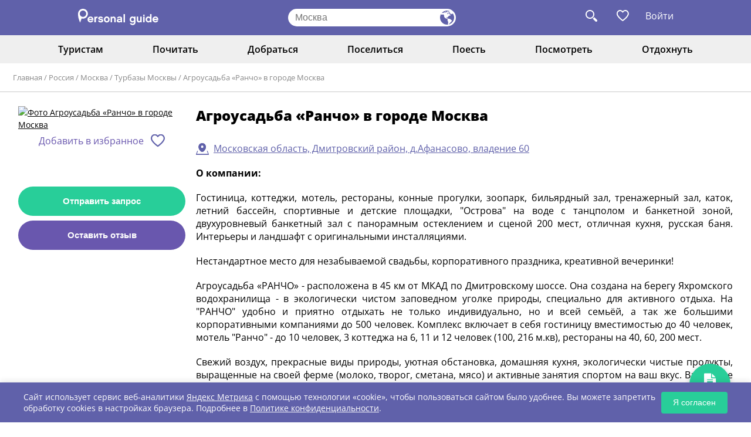

--- FILE ---
content_type: text/html; charset=UTF-8
request_url: https://www.personalguide.ru/rossiya/moskva/turbazy/agrousadba-rancho-v-gorode-moskva
body_size: 9413
content:
<!DOCTYPE html>
<html>
<head>
  <meta http-equiv="Content-Type" content="text/html; charset=UTF-8"/>
  <meta name="viewport" content="width=device-width, initial-scale=1.0">
  <link href="https://cdn.jsdelivr.net/npm/bootstrap@5.3.0/dist/css/bootstrap.min.css" rel="stylesheet"
        integrity="sha384-9ndCyUaIbzAi2FUVXJi0CjmCapSmO7SnpJef0486qhLnuZ2cdeRhO02iuK6FUUVM" crossorigin="anonymous">

  <link rel="stylesheet" href="/new_frontend/all.css?id=686ca9ebd4f539bb268afa5b885af5ae">
  <link rel="stylesheet" href="/new_frontend/slick.css">
  <link rel="stylesheet" href="https://maxcdn.bootstrapcdn.com/font-awesome/4.5.0/css/font-awesome.min.css">
  <script src="https://code.jquery.com/jquery-3.4.1.min.js"></script>

  <meta name="csrf-token" content="uzRz54xXNdbzIRuGKZ8iaoSiOM18gTrbDfTWCNEP">
  <title>Агроусадьба «Ранчо» в городе Москва - Турбазы Россия Москва</title>

  <meta name="description" content="Гостиница, коттеджи, мотель, рестораны, конные прогулки, зоопарк, бильярдный зал, тренажерный зал, каток, летний бассейн, спортивные и детские площадки, &quot;Острова&quot; на воде с танцполом и банкетной зоной, двухуровневый банкетный зал с панорамным остеклением."/>
  <meta name="keywords" content=""/>
    <meta name="author" content="PersonalGuide">

  
  <link rel="shortcut icon" href="/favicon.svg">

  <meta property="og:url" content="https://www.personalguide.ru/rossiya/moskva/turbazy/agrousadba-rancho-v-gorode-moskva">

      <meta property="og:type" content="website">
    <meta property="og:title" content="Агроусадьба «Ранчо» в городе Москва - Турбазы Россия Москва">
    <meta property="og:url" content="https://www.personalguide.ru/rossiya/moskva/turbazy/agrousadba-rancho-v-gorode-moskva">
    <meta property="og:image" content="https://www.personalguide.ru/media/img/logo-e.jpg">
    <meta property="article:author" content="">
    <script>
    window.dataLayer = window.dataLayer || [];
  </script>

  <meta name="anymoney-site-verification"
        content="wvHCihOeHblBTvgcD8XiGoE4iZ2ZBoLvC86deg3WyK4BuP09I3DUmPQ1zme3e4xxbjbV">
  <script type="text/javascript" src="/new_frontend/js/slick.min.js"></script>
  <script src="/new_frontend/js/common.js"></script>


  <meta name="theme-color" content="#000000"/> <!-- Цвет заголовка PWA -->
  <link rel="manifest" href="https://www.personalguide.ru/manifest.json">
  <!-- Иконки для iOS -->
  <link rel="apple-touch-icon" href="/pwa/favicon-192x192.png">
  <!-- Статус-бар -->
  <meta name="apple-mobile-web-app-status-bar-style" content="black-translucent">

  <!-- Yandex.RTB -->
  <script>window.yaContextCb=window.yaContextCb||[]</script>
  <script src="https://yandex.ru/ads/system/context.js" async></script>

    <script>
    document.addEventListener('DOMContentLoaded', function() {
      // Закрытие всех tooltips
      function closeAllTooltips() {
        document.querySelectorAll('.tooltip-content').forEach(tooltip => {
          tooltip.style.display = 'none';
        });
      }

      // Обработчик кликов по документу
      document.addEventListener('click', function(e) {
        const trigger = e.target.closest('.tooltip-trigger');

        // Если кликнули по триггеру
        if (trigger) {
          e.preventDefault();
          e.stopPropagation();

          // Находим родительский элемент с классом 'date'
          const dateContainer = trigger.closest('.date');
          if (!dateContainer) return;

          // Находим tooltip внутри этого контейнера
          const tooltip = dateContainer.querySelector('.tooltip-content');
          if (!tooltip) return;

          // Закрываем все tooltips
          closeAllTooltips();

          // Переключаем текущий tooltip
          tooltip.style.display = tooltip.style.display === 'block' ? 'none' : 'block';
        }
        // Если кликнули не по триггеру - закрываем все tooltips
        else {
          closeAllTooltips();
        }
      });

      // Предотвращаем закрытие при клике внутри tooltip
      document.querySelectorAll('.tooltip-content').forEach(tooltip => {
        tooltip.addEventListener('click', function(e) {
          e.stopPropagation();
        });
      });
    });
  </script>
</head>
<body>
<header class="header">
  <div class="wrap flex">
    <div class="logo">
      <a href="https://www.personalguide.ru"><img src="/new_frontend/img/logo.svg"></a>
    </div>
    <form>
      <input type="text" class="js-city-choise"
             placeholder="Москва">
      <button type="button" class="js-city-choise"></button>
    </form>
    <div class="links">
      <a class="search-link"></a>

            <a       data-title="Избранное могут посмотреть только авторизованные пользователи. Пожалуйста, войдите или зарегистрируйтесь"
                  class="fav-link-not  fav-not-auth "></a>


              <a href="#" class="login auth-button">Войти</a>
            <ul class="auth-menu">
                  <li><a class="js-login-button js-reach-goal" data-goal="ENTERID" href="#">Войти</a></li>
          <li><a class="js-register-button js-reach-goal" data-goal="STARTNEWID" href="#">Регистрация</a></li>
              </ul>

      <form id="search_form" action="https://www.personalguide.ru/search" method="get">
        <a class="close"></a>
        <input type="text" name="q" placeholder="Поиск по сайту">
        <button></button>
      </form>
    </div>
  </div>
</header>
<header class="mob-header">
  <div class="wrap flex">
    <a class="menu-button"></a>
    <div
      class="city js-city-choise">Москва</div>
    <div class="links">
      <a class="search-link"></a>
      <a       data-title="Избранное могут посмотреть только авторизованные пользователи. Пожалуйста, войдите или зарегистрируйтесь"
                  class="fav-link-not  fav-not-auth "></a>
      <form id="search_form" action="https://www.personalguide.ru/search" method="get">
        <a class="close"></a>
        <input type="text" name="q" placeholder="Поиск по сайту">
        <button></button>
      </form>
    </div>
  </div>
  <nav>
    <ul>
                            <li>
      <a href="javascript:void(0)">Туристам <i class="fa fa-caret-down"></i></a>
      <ul>
                              <li>
              <a href="https://www.personalguide.ru/rossiya/moskva/guide">Гиды</a>
            </li>
                                        <li>
              <a href="https://www.personalguide.ru/rossiya/moskva/excursion">Экскурсии</a>
            </li>
                                        <li>
              <a href="https://www.personalguide.ru/rossiya/moskva/tour">Туры</a>
            </li>
                                        <li>
              <a href="https://www.personalguide.ru/rossiya/moskva/tourfirm">Турфирмы</a>
            </li>
                                        <li>
              <a href="https://www.personalguide.ru/rossiya/moskva/souvenir">Сувениры города</a>
            </li>
                                        <li>
              <a href="https://www.personalguide.ru/souvenirs">Все сувениры</a>
            </li>
                                        <li>
              <a href="https://www.personalguide.ru/rossiya/moskva/reference">Справочник</a>
            </li>
                                        <li>
              <a href="https://www.personalguide.ru/visa">Визы</a>
            </li>
                        </ul>
    </li>
                                                <li>
      <a href="javascript:void(0)">Почитать <i class="fa fa-caret-down"></i></a>
      <ul>
                              <li>
              <a href="https://www.personalguide.ru/rossiya/moskva">О городе </a>
            </li>
                                        <li>
              <a href="https://www.personalguide.ru/news">Новости</a>
            </li>
                                        <li>
              <a href="https://www.personalguide.ru/articles/rossiya">В России</a>
            </li>
                                        <li>
              <a href="https://www.personalguide.ru/articles/foreign">За рубежом</a>
            </li>
                                        <li>
              <a href="https://www.personalguide.ru/rossiya/moskva/story">Блоги</a>
            </li>
                        </ul>
    </li>
              <li>
      <a href="javascript:void(0)">Добраться <i class="fa fa-caret-down"></i></a>
      <ul>
                                                <li>
              <a href="https://www.personalguide.ru/rossiya/moskva/trans">Заказ транспорта</a>
            </li>
                                                          <li>
              <a href="https://www.personalguide.ru/text/ticket">ЖД билеты</a>
            </li>
                                        <li>
              <a href="https://www.personalguide.ru/text/avia">Авиабилеты</a>
            </li>
                        </ul>
    </li>
              <li>
      <a href="javascript:void(0)">Поселиться <i class="fa fa-caret-down"></i></a>
      <ul>
                              <li>
              <a href="https://www.personalguide.ru/rossiya/moskva/gostinicy">Гостиницы</a>
            </li>
                                        <li>
              <a href="https://www.personalguide.ru/rossiya/moskva/oteli">Отели</a>
            </li>
                                        <li>
              <a href="https://www.personalguide.ru/rossiya/moskva/domashnie-gostinicy">Апарт отели</a>
            </li>
                                        <li>
              <a href="https://www.personalguide.ru/rossiya/moskva/kvartiry-posutochno">Апартаменты</a>
            </li>
                                        <li>
              <a href="https://www.personalguide.ru/rossiya/moskva/kempingi">Кемпинги</a>
            </li>
                                        <li>
              <a href="https://www.personalguide.ru/rossiya/moskva/kottedzhi-posutochno">Частный сектор</a>
            </li>
                                        <li>
              <a href="https://www.personalguide.ru/rossiya/moskva/mini-oteli">Мини отели</a>
            </li>
                                                          <li>
              <a href="https://www.personalguide.ru/rossiya/moskva/hostely">Хостелы</a>
            </li>
                                          </ul>
    </li>
              <li>
      <a href="javascript:void(0)">Поесть <i class="fa fa-caret-down"></i></a>
      <ul>
                              <li>
              <a href="https://www.personalguide.ru/rossiya/moskva/bary">Бары</a>
            </li>
                                        <li>
              <a href="https://www.personalguide.ru/rossiya/moskva/kafe">Кафе</a>
            </li>
                                        <li>
              <a href="https://www.personalguide.ru/rossiya/moskva/kejtering">Кейтеринг</a>
            </li>
                                                          <li>
              <a href="https://www.personalguide.ru/rossiya/moskva/restorany">Рестораны</a>
            </li>
                        </ul>
    </li>
              <li>
      <a href="javascript:void(0)">Посмотреть <i class="fa fa-caret-down"></i></a>
      <ul>
                              <li>
              <a href="https://www.personalguide.ru/rossiya/moskva/museum">Музеи</a>
            </li>
                                        <li>
              <a href="https://www.personalguide.ru/rossiya/moskva/videoguide">Видеогид</a>
            </li>
                                        <li>
              <a href="https://www.personalguide.ru/rossiya/moskva/photoalbum">Фотоальбомы</a>
            </li>
                                        <li>
              <a href="https://www.personalguide.ru/rossiya/all/holidays">Праздники</a>
            </li>
                                        <li>
              <a href="https://www.personalguide.ru/rossiya/moskva/landmark">Достопримечательности</a>
            </li>
                                          </ul>
    </li>
              <li>
      <a href="javascript:void(0)">Отдохнуть <i class="fa fa-caret-down"></i></a>
      <ul>
                              <li>
              <a href="https://www.personalguide.ru/rossiya/moskva/spa">SPA</a>
            </li>
                                        <li>
              <a href="https://www.personalguide.ru/rossiya/moskva/bazy-otdyha">Базы отдыха</a>
            </li>
                                        <li>
              <a href="https://www.personalguide.ru/rossiya/moskva/gornolyzhnye-kompleksy">Горнолыжные комплексы</a>
            </li>
                                        <li>
              <a href="https://www.personalguide.ru/rossiya/moskva/zagorodnye-lagerya">Загородные лагеря</a>
            </li>
                                        <li>
              <a href="https://www.personalguide.ru/rossiya/moskva/kurorty">Курорты</a>
            </li>
                                        <li>
              <a href="https://www.personalguide.ru/rossiya/moskva/ozdorovitelnye-centry">Оздоровительные центры</a>
            </li>
                                                                            <li>
              <a href="https://www.personalguide.ru/rossiya/moskva/sanatorii">Санатории</a>
            </li>
                                        <li>
              <a href="https://www.personalguide.ru/rossiya/moskva/turbazy">Турбазы</a>
            </li>
                                                          <li>
              <a href="https://www.personalguide.ru/rossiya/moskva/amusement">Развлечения</a>
            </li>
                        </ul>
    </li>
  </ul>  </nav>
</header>

  <nav class="top-menu">
  <div class="wrap">
    <ul>
                                                        <li>
          <a href="javascript:void(0)">Туристам</a>
          <ul>
                                          <li>
                  <a href="https://www.personalguide.ru/rossiya/moskva/guide">Гиды</a>
                </li>
                                                        <li>
                  <a href="https://www.personalguide.ru/rossiya/moskva/excursion">Экскурсии</a>
                </li>
                                                        <li>
                  <a href="https://www.personalguide.ru/rossiya/moskva/tour">Туры</a>
                </li>
                                                        <li>
                  <a href="https://www.personalguide.ru/rossiya/moskva/tourfirm">Турфирмы</a>
                </li>
                                                        <li>
                  <a href="https://www.personalguide.ru/rossiya/moskva/souvenir">Сувениры города</a>
                </li>
                                                        <li>
                  <a href="https://www.personalguide.ru/souvenirs">Все сувениры</a>
                </li>
                                                        <li>
                  <a href="https://www.personalguide.ru/rossiya/moskva/reference">Справочник</a>
                </li>
                                                        <li>
                  <a href="https://www.personalguide.ru/visa">Визы</a>
                </li>
                                    </ul>
        </li>
                                                                                            <li>
          <a href="javascript:void(0)">Почитать</a>
          <ul>
                                          <li>
                  <a href="https://www.personalguide.ru/rossiya/moskva">О городе </a>
                </li>
                                                        <li>
                  <a href="https://www.personalguide.ru/news">Новости</a>
                </li>
                                                        <li>
                  <a href="https://www.personalguide.ru/articles/rossiya">В России</a>
                </li>
                                                        <li>
                  <a href="https://www.personalguide.ru/articles/foreign">За рубежом</a>
                </li>
                                                        <li>
                  <a href="https://www.personalguide.ru/rossiya/moskva/story">Блоги</a>
                </li>
                                    </ul>
        </li>
                              <li>
          <a href="javascript:void(0)">Добраться</a>
          <ul>
                                                                    <li>
                  <a href="https://www.personalguide.ru/rossiya/moskva/trans">Заказ транспорта</a>
                </li>
                                                                                  <li>
                  <a href="https://www.personalguide.ru/text/ticket">ЖД билеты</a>
                </li>
                                                        <li>
                  <a href="https://www.personalguide.ru/text/avia">Авиабилеты</a>
                </li>
                                    </ul>
        </li>
                              <li>
          <a href="javascript:void(0)">Поселиться</a>
          <ul>
                                          <li>
                  <a href="https://www.personalguide.ru/rossiya/moskva/gostinicy">Гостиницы</a>
                </li>
                                                        <li>
                  <a href="https://www.personalguide.ru/rossiya/moskva/oteli">Отели</a>
                </li>
                                                        <li>
                  <a href="https://www.personalguide.ru/rossiya/moskva/domashnie-gostinicy">Апарт отели</a>
                </li>
                                                        <li>
                  <a href="https://www.personalguide.ru/rossiya/moskva/kvartiry-posutochno">Апартаменты</a>
                </li>
                                                        <li>
                  <a href="https://www.personalguide.ru/rossiya/moskva/kempingi">Кемпинги</a>
                </li>
                                                        <li>
                  <a href="https://www.personalguide.ru/rossiya/moskva/kottedzhi-posutochno">Частный сектор</a>
                </li>
                                                        <li>
                  <a href="https://www.personalguide.ru/rossiya/moskva/mini-oteli">Мини отели</a>
                </li>
                                                                                  <li>
                  <a href="https://www.personalguide.ru/rossiya/moskva/hostely">Хостелы</a>
                </li>
                                                              </ul>
        </li>
                              <li>
          <a href="javascript:void(0)">Поесть</a>
          <ul>
                                          <li>
                  <a href="https://www.personalguide.ru/rossiya/moskva/bary">Бары</a>
                </li>
                                                        <li>
                  <a href="https://www.personalguide.ru/rossiya/moskva/kafe">Кафе</a>
                </li>
                                                        <li>
                  <a href="https://www.personalguide.ru/rossiya/moskva/kejtering">Кейтеринг</a>
                </li>
                                                                                  <li>
                  <a href="https://www.personalguide.ru/rossiya/moskva/restorany">Рестораны</a>
                </li>
                                    </ul>
        </li>
                              <li>
          <a href="javascript:void(0)">Посмотреть</a>
          <ul>
                                          <li>
                  <a href="https://www.personalguide.ru/rossiya/moskva/museum">Музеи</a>
                </li>
                                                        <li>
                  <a href="https://www.personalguide.ru/rossiya/moskva/videoguide">Видеогид</a>
                </li>
                                                        <li>
                  <a href="https://www.personalguide.ru/rossiya/moskva/photoalbum">Фотоальбомы</a>
                </li>
                                                        <li>
                  <a href="https://www.personalguide.ru/rossiya/all/holidays">Праздники</a>
                </li>
                                                        <li>
                  <a href="https://www.personalguide.ru/rossiya/moskva/landmark">Достопримечательности</a>
                </li>
                                                              </ul>
        </li>
                              <li>
          <a href="javascript:void(0)">Отдохнуть</a>
          <ul>
                                          <li>
                  <a href="https://www.personalguide.ru/rossiya/moskva/spa">SPA</a>
                </li>
                                                        <li>
                  <a href="https://www.personalguide.ru/rossiya/moskva/bazy-otdyha">Базы отдыха</a>
                </li>
                                                        <li>
                  <a href="https://www.personalguide.ru/rossiya/moskva/gornolyzhnye-kompleksy">Горнолыжные комплексы</a>
                </li>
                                                        <li>
                  <a href="https://www.personalguide.ru/rossiya/moskva/zagorodnye-lagerya">Загородные лагеря</a>
                </li>
                                                        <li>
                  <a href="https://www.personalguide.ru/rossiya/moskva/kurorty">Курорты</a>
                </li>
                                                        <li>
                  <a href="https://www.personalguide.ru/rossiya/moskva/ozdorovitelnye-centry">Оздоровительные центры</a>
                </li>
                                                                                                            <li>
                  <a href="https://www.personalguide.ru/rossiya/moskva/sanatorii">Санатории</a>
                </li>
                                                        <li>
                  <a href="https://www.personalguide.ru/rossiya/moskva/turbazy">Турбазы</a>
                </li>
                                                                                  <li>
                  <a href="https://www.personalguide.ru/rossiya/moskva/amusement">Развлечения</a>
                </li>
                                    </ul>
        </li>
          </ul>
  </div>
</nav>
  <div class="navi">
  <div class="wrap">
    <a href="https://www.personalguide.ru">Главная</a>
          / <a href="https://www.personalguide.ru/rossiya">Россия</a>
          / <a href="https://www.personalguide.ru/rossiya/moskva">Москва</a>
          / <a href="https://www.personalguide.ru/rossiya/moskva/turbazy">Турбазы Москвы</a>
          / <a href="https://www.personalguide.ru/rossiya/moskva/turbazy/agrousadba-rancho-v-gorode-moskva">Агроусадьба «Ранчо» в городе Москва</a>
      </div>
</div>  <div class="item-page">
        <div class="wrap flex">
      <aside class="fix-left-panel">
        <div class="mob-block">
          <h2>Агроусадьба «Ранчо» в городе Москва</h2>
                  </div>
        <div class="photo-center">
          <a class="js-magnific" href="/storage/logo/baserest/104319.jpg" title="Агроусадьба «Ранчо» в городе Москва">
            <img class="image" src="/storage/logo/baserest/104319-RacxeIsRNRTjzsrtwULzRUp10G6b9rZl.jpg" alt="Фото Агроусадьба «Ранчо» в городе Москва">
          </a>
        </div>
                <div class="map-mobile">
    <p>
      <a class="js-map-modal" href="#ymap"
         data-href="https://www.personalguide.ru/ymap/0/0JzQvtGB0LrQstCwINCc0L7RgdC60L7QstGB0LrQsNGPINC.0LHQu9Cw0YHRgtGMLCDQlNC80LjRgtGA0L7QstGB0LrQuNC5INGA0LDQudC.0L0sINC0LtCQ0YTQsNC90LDRgdC.0LLQviwg0LLQu9Cw0LTQtdC90LjQtSA2MA--/0JDQs9GA0L7Rg9GB0LDQtNGM0LHQsCDCq9Cg0LDQvdGH0L7CuyDQsiDQs9C.0YDQvtC00LUg0JzQvtGB0LrQstCw">Московская область, Дмитровский район, д.Афанасово, владение 60</a>
    </p>
  </div>
        <div class="social">
          <a href="javascript:void(0)" data-title="Избранное могут посмотреть только авторизованные пользователи. Пожалуйста, войдите или зарегистрируйтесь"  class="fav fav-not-auth">Добавить в избранное</a>
<script>
function clickFavorite(element) {
  $.ajax({
    url: 'https://www.personalguide.ru/users/wish-list',
    type: "POST",
    data: {
      _token: "uzRz54xXNdbzIRuGKZ8iaoSiOM18gTrbDfTWCNEP",
      id: '104319',
      class: 'card_baserest'
    },
    success: function (data) {
      if (data.status == 'destroy') {
        element.removeClass('fav-active').addClass('fav')
      } else {
        element.removeClass('fav').addClass('fav-active')
      }
    }
  })

}
</script>          <div>
  </div>        </div>
                <table class="other">
                                                                                                  </table>
                <div class="buttons">
          <button class="js-message-request"
          data-href="agrousadba-rancho-v-gorode-moskva/createRequest"
          data-all="1"
          data-cityid="100087"
          data-cityName="Москва"
  >
    Отправить запрос
  </button>
          <button class="js-card-message-btn">Оставить отзыв</button>
                  </div>
      </aside>
      <div class="page-content">
        <h1>Агроусадьба «Ранчо» в городе Москва</h1>
        <div class="about">
                      <p class="cities other">
              <a class="js-map-modal" href="#ymap"
                                       data-href="https://www.personalguide.ru/ymap/0/0JzQvtGB0LrQstCwINCc0L7RgdC60L7QstGB0LrQsNGPINC.0LHQu9Cw0YHRgtGMLCDQlNC80LjRgtGA0L7QstGB0LrQuNC5INGA0LDQudC.0L0sINC0LtCQ0YTQsNC90LDRgdC.0LLQviwg0LLQu9Cw0LTQtdC90LjQtSA2MA--/0JDQs9GA0L7Rg9GB0LDQtNGM0LHQsCDCq9Cg0LDQvdGH0L7CuyDQsiDQs9C.0YDQvtC00LUg0JzQvtGB0LrQstCw">Московская область, Дмитровский район, д.Афанасово, владение 60</a>
            </p>
                    <p class="bold">О компании:</p>
          <div class="not-style">
            <p style="text-align: justify;">Гостиница, коттеджи, мотель, рестораны, конные прогулки, зоопарк, бильярдный зал, тренажерный зал, каток, летний бассейн, спортивные и детские площадки, &quot;Острова&quot; на воде с танцполом и банкетной зоной, двухуровневый банкетный зал с панорамным остеклением и сценой 200 мест, отличная кухня, русская баня. Интерьеры и ландшафт с оригинальными инсталляциями.</p>

<p style="text-align: justify;">Нестандартное место для незабываемой свадьбы, корпоративного праздника, креативной вечеринки!</p>

<p style="text-align: justify;">Агроусадьба &laquo;РАНЧО&raquo;&nbsp;- расположена в 45 км от МКАД по Дмитровскому шоссе. Она создана на берегу Яхромского водохранилища - в экологически чистом заповедном уголке природы, специально для активного отдыха. На &quot;РАНЧО&quot; удобно и приятно отдыхать не только индивидуально, но и всей семьёй, а так же большими корпоративными компаниями до 500 человек. Комплекс включает в себя гостиницу вместимостью до 40 человек, мотель &quot;Ранчо&quot; - до 10 человек, 3 коттеджа на 6, 11 и 12 человек (100, 216 м.кв), рестораны на 40, 60, 200 мест.</p>

<p style="text-align: justify;">Свежий воздух, прекрасные виды природы, уютная обстановка, домашняя кухня, экологически чистые продукты, выращенные на своей ферме (молоко, творог, сметана, мясо) и активные занятия спортом на ваш вкус. Вас так же приятно порадует охраняемая благоустроенная территория с автостоянкой, а удобное и близкое расположение агроусадьбы &quot;Ранчо&quot; вблизи курортов Сорочаны, Степаново, парков Яхрома, Волен, по достоинству оценят любители горных лыж и сноубордов.</p>

<p>&nbsp;</p>
          </div>
        </div>
        <div class="ml other">
                    <div class="no_mob">
                                                                                                                                                                                              </div>
          <div class="advrt__wrapper ">
    <div class="advrt__inner">
      <!-- Yandex.RTB R-A-715060-5 -->
<div id="yandex_rtb_R-A-715060-5"></div>
<script>
window.yaContextCb.push(() => {
    Ya.Context.AdvManager.render({
        "blockId": "R-A-715060-5",
        "renderTo": "yandex_rtb_R-A-715060-5"
    })
})
</script>
    </div>
  </div>
          <div id="comments"></div>
  <h2>Отзывы (0)</h2>
  <div class="reviews">
            <div class="bottom-button">
      <button class="js-card-message-btn">Оставить отзыв</button>
    </div>
  </div>
        </div>
      </div>
    </div>
  </div>

<footer class="footer">
  <div class="wrap">
    <div class="flex">
      <div class="logo">
        <a href="/"><img src="/new_frontend/img/logo2.svg"></a>
        <p>Туристический портал для тех, кто путешествует или собирается путешествовать <a href="https://www.personalguide.ru/city"
                                                                                           style="color: white">по
            России</a> и <a href="https://www.personalguide.ru/country" style="color: white">за рубежом.</a></p>
      </div>
      <div class="menu flex">
        <nav>
          <p>Туристу <i class="fa fa-caret-down"></i></p>
          <ul>
            <li><a href="https://www.personalguide.ru/text/avia">Авиабилеты</a></li>
            <li><a href="https://www.personalguide.ru/text/ticket">Ж/Д билеты</a></li>
            <li><a href="https://www.personalguide.ru/visa">Оформление виз</a></li>
            <li><a href="https://www.personalguide.ru/text/insurance">Страхование</a></li>
          </ul>
        </nav>
        <nav>
          <p>Интересное <i class="fa fa-caret-down"></i></p>
          <ul>
            <li><a href="https://www.personalguide.ru/news">Новости туризма</a></li>
            <li><a href="https://www.personalguide.ru/articles/rossiya">Туризм в России</a></li>
            <li><a href="https://www.personalguide.ru/articles/foreign">Туризм за рубежом</a></li>
          </ul>
        </nav>
        <nav>
          <p>Информация <i class="fa fa-caret-down"></i></p>
          <ul>
            <li><a href="https://www.personalguide.ru/text/site">О Проекте "Персональный гид"</a></li>
            <li><a href="https://www.personalguide.ru/text/contacts">Контакты администратора </a></li>
            <li><a href="https://www.personalguide.ru/text/rules_main">Правила размещения контента</a></li>
            <li><a href="https://www.personalguide.ru/text/pravila_sajta">Пользовательское соглашение</a></li>
            <li><a href="https://www.personalguide.ru/text/dogovor">Договор оферта участника</a></li>
            <li><a href="https://www.personalguide.ru/text/confpolicy">Политика конфиденциальности</a></li>
          </ul>
        </nav>
      </div>
      <div class="app-promo-block" id="phone-div">
        <img src="/pwa/favicon-192x192.png" alt="СберБанк Онлайн" class="app-icon">
        <div class="app-content">
          <div class="app-text">Добавьте PersonalGuide<br>на экран телефона</div>
          <button class="app-button" id="installButton">Добавить</button>
        </div>
      </div>

      <div id="ios-div" style="margin: 10px auto; display: none ">
        <div class="app-content">
          <button class="app-button" id="installButtonIos">Сохранить на IPhone</button>
        </div>
      </div>
      <!-- Модальное окно для iOS -->
      <div id="iosModal" class="modal-pwa">
        <div class="modal-pwa-content">
          <h2>Как добавить?</h2>
          <img src="/pwa/safari.jpg" />
          <div class="website" style="margin-bottom: 16px;">
            Нажмите <svg version="1.0" xmlns="http://www.w3.org/2000/svg"
                         width="18" height="18" viewBox="0 0 30 30"
                         preserveAspectRatio="xMidYMid meet">
              <g transform="translate(0, 30) scale(0.1, -0.1)" fill="#6B7280" stroke="none">
                <path d="M120 265 c-25 -26 -21 -47 5 -25 13 11 15 4 15 -54 0 -37 4 -66 10 -66 6 0 10 29 10 66 0 58 2 65 15 54 26 -22 30 -1 5 25 -13 14 -26 25 -30 25 -4 0 -17 -11 -30 -25z"/>
                <path d="M64 197 c-3 -8 -4 -47 -2 -88 l3 -74 85 0 85 0 0 85 c0 81 -1 85 -22 88 -13 2 -23 -1 -23 -7 0 -6 7 -11 15 -11 12 0 15 -14 15 -70 l0 -70 -70 0 -70 0 0 70 c0 56 3 70 15 70 8 0 15 5 15 10 0 15 -40 12 -46 -3z"/>
              </g>
            </svg> в меню браузера и выберите «На экран Домой». Иконка PersonalGuide появится на экране вашего телефона
          </div>
          <div class="modal-pwa-buttons">
            <button id="understandButton">Понятно</button>
          </div>
          <div class="website">personalguide.ru</div>
        </div>
      </div>

    </div>

    <div class="bottom flex">
      <div class="copy">
        © Personal Guide. All rights Reserved.
      </div>
      <a target="_blank" href="https://vk.com/personalguideru" class="vk"></a>
    </div>
  </div>
</footer>
<div class="js-vue-init" data-component="CountryCitySelector"></div>
<div class="js-vue-init" data-component="ModalYMap"></div>
<div class="js-vue-init" data-component="ModalMessage"></div>
<div class="js-vue-init" data-component="ModalComment"></div>
<div class="js-vue-init" data-component="ModalSurvey"></div>
  <div class="js-vue-init" data-component="ModalSignup"></div>
<div class="js-vue-init" data-component="ModalRequest"></div>
<div class="js-vue-init" data-component="ModalUpdateRequest"></div><a class="top-button is-hide js-top-button" href="#">
  <svg  >
  <use xlink:href="/assets/icons.svg?id=46fe72ce0a25120b5122cf22ebca8348#sprite-go-to-the-top"></use>
</svg>
</a>
<script>
  window.CURRENT_CONT_ID = '4';
  window.CURRENT_COUNTRY_ID = '136';
  window.CURRENT_CITY_ID = '100087';
  window.SVG_SPRITE_URL = "/assets/icons.svg?id=46fe72ce0a25120b5122cf22ebca8348";
  window.RECAPTCHA_KEY = '6LeP0KcUAAAAAGRcx29UjzdW_bYHQCVd-xoHPnse';
</script>





<script src="/assets/js/script.js?id=b54ca1c768b8059ccf2ea14c35a06157"></script>

<script src="https://www.google.com/recaptcha/api.js?onload=recaptchaApiLoaded&render=explicit" async defer></script>
<script>
  function targetFavorite(element, id, name) {
    $.ajax({
      url: 'https://www.personalguide.ru/users/wish-list',
      type: "POST",
      data: {
        _token: "uzRz54xXNdbzIRuGKZ8iaoSiOM18gTrbDfTWCNEP",
        id: id,
        class: name
      },
      success: function (data) {
        if (data.status == 'destroy') {
          element.removeClass('active')
        } else {
          element.addClass('active')
        }
      }
    })
  }

  if ($('.fix-left-panel').length > 0) {
    newTop()
  }

  $(window).resize(function() {
    if ($('.fix-left-panel').length > 0) {
      newTop()
    }
  })

  function newTop () {
    let elementFix = $('.fix-left-panel')
    if ($(window).height() - elementFix.height() < 0) {
      elementFix.css('top', $(window).height() - elementFix.height())
    } else {
      elementFix.css('top', 0)
    }
  }

  document.querySelector('.auth-button').addEventListener('click', function(e) {
    e.preventDefault();
    const menu = document.querySelector('.auth-menu');
    menu.style.display = menu.style.display === 'block' ? 'none' : 'block';
  });

  document.addEventListener('click', function(e) {
    if (!e.target.closest('.auth-button') && !e.target.closest('.auth-menu')) {
      document.querySelector('.auth-menu').style.display = 'none';
    }
  });
</script>
<div class="metrics-cookie-banner" id="metricsCookieBanner">
  <div class="metrics-cookie-banner__content">
    <p class="metrics-cookie-banner__text">
      Сайт использует сервис веб-аналитики
      <a href="https://metrika.yandex.ru" class="metrics-cookie-banner__link" target="_blank">Яндекс Метрика</a>
      с помощью технологии «cookie», чтобы пользоваться сайтом было удобнее.
      Вы можете запретить обработку cookies в настройках браузера.
      Подробнее в <a href="https://www.personalguide.ru/text/confpolicy" class="metrics-cookie-banner__link" target="_blank">Политике конфиденциальности</a>.
    </p>
    <button class="metrics-cookie-banner__button" id="acceptMetricsButton">Я согласен</button>
  </div>
</div>
<script>
  document.addEventListener('DOMContentLoaded', function() {
    const banner = document.getElementById('metricsCookieBanner');
    const acceptButton = document.getElementById('acceptMetricsButton');

    // Проверяем, есть ли сохранённое согласие
    const isMetricsAccepted = localStorage.getItem('metricsAgreement') === 'accepted';

    // Если согласия нет — показываем баннер
    if (!isMetricsAccepted) {
      banner.style.display = 'block';
    }

    // Обработчик кнопки "Согласен"
    acceptButton.addEventListener('click', function() {
      // Сохраняем согласие в localStorage (можно также использовать куки)
      localStorage.setItem('metricsAgreement', 'accepted');

      // Скрываем баннер
      banner.style.display = 'none';
      console.log('Согласие на Яндекс.Метрику получено');
    });
  });
</script>
<script>
  document.addEventListener('DOMContentLoaded', function() {
    // Элементы DOM
    const pwaPromoBlock = document.querySelector( isIOS() ? '#ios-div' : '#phone-div');
    const installButton = document.getElementById(isIOS() ? 'installButtonIos' : 'installButton');
    const iosModal = document.getElementById('iosModal');
    const understandButton = document.getElementById('understandButton');

    // Проверка поддержки PWA
    if (!pwaPromoBlock || !installButton) return;

    // Функция определения мобильного устройства
    function isMobileDevice() {
      return (('ontouchstart' in window || navigator.maxTouchPoints > 0) &&
        /Mobi|Android|iPhone|iPad|iPod/i.test(navigator.userAgent));
    }

    // Функция определения iOS
    function isIOS() {
      return /iPad|iPhone|iPod/.test(navigator.userAgent) ||
        (navigator.platform === 'MacIntel' && navigator.maxTouchPoints > 1);
    }

    // Показываем плашку только на мобильных
    if (isMobileDevice()) {
      pwaPromoBlock.style.display = 'flex';

      // Для iOS
      if (isIOS()) {
        installButton.addEventListener('click', function() {
          if (iosModal) iosModal.style.display = 'flex';
        });

        if (understandButton && iosModal) {
          understandButton.addEventListener('click', function() {
            iosModal.style.display = 'none';
          });
        }
      }
      // Для Android/других мобильных
      else {
        let deferredPrompt;

        window.addEventListener('beforeinstallprompt', (e) => {
          e.preventDefault();
          deferredPrompt = e;

          installButton.addEventListener('click', async () => {
            if (!deferredPrompt) return;

            installButton.disabled = true;
            deferredPrompt.prompt();

            const { outcome } = await deferredPrompt.userChoice;
            console.log('User response:', outcome);

            deferredPrompt = null;
            pwaPromoBlock.style.display = 'none';
          });
        });
      }

      // Скрыть после установки
      window.addEventListener('appinstalled', () => {
        pwaPromoBlock.style.display = 'none';
      });
    } else {
      pwaPromoBlock.style.display = 'none';
    }

    // Реакция на изменение размера (ориентации)
    window.addEventListener('resize', function() {
      pwaPromoBlock.style.display = isMobileDevice() ? 'flex' : 'none';
    });
  });

  // Service Worker регистрация (добавьте в отдельный файл или в этот же)
  if ('serviceWorker' in navigator) {
    window.addEventListener('load', function() {
      navigator.serviceWorker.register('/sw.js').then(
        function(registration) {
          console.log('ServiceWorker registration successful');
        },
        function(err) {
          console.log('ServiceWorker registration failed: ', err);
        }
      );
    });
  }
</script>      <a href="#" data-href="/create-request" data-all="0" class="request-button js-message-request" id="requestButton" title="Отправить запрос">
      <i class="fa fa-file-text"></i>
      <span>запрос</span>
    </a>
  </body>
</html>


--- FILE ---
content_type: text/html; charset=utf-8
request_url: https://www.google.com/recaptcha/api2/anchor?ar=1&k=6LeP0KcUAAAAAGRcx29UjzdW_bYHQCVd-xoHPnse&co=aHR0cHM6Ly93d3cucGVyc29uYWxndWlkZS5ydTo0NDM.&hl=en&v=7gg7H51Q-naNfhmCP3_R47ho&size=normal&anchor-ms=20000&execute-ms=15000&cb=yvv8gm418waj
body_size: 49048
content:
<!DOCTYPE HTML><html dir="ltr" lang="en"><head><meta http-equiv="Content-Type" content="text/html; charset=UTF-8">
<meta http-equiv="X-UA-Compatible" content="IE=edge">
<title>reCAPTCHA</title>
<style type="text/css">
/* cyrillic-ext */
@font-face {
  font-family: 'Roboto';
  font-style: normal;
  font-weight: 400;
  font-stretch: 100%;
  src: url(//fonts.gstatic.com/s/roboto/v48/KFO7CnqEu92Fr1ME7kSn66aGLdTylUAMa3GUBHMdazTgWw.woff2) format('woff2');
  unicode-range: U+0460-052F, U+1C80-1C8A, U+20B4, U+2DE0-2DFF, U+A640-A69F, U+FE2E-FE2F;
}
/* cyrillic */
@font-face {
  font-family: 'Roboto';
  font-style: normal;
  font-weight: 400;
  font-stretch: 100%;
  src: url(//fonts.gstatic.com/s/roboto/v48/KFO7CnqEu92Fr1ME7kSn66aGLdTylUAMa3iUBHMdazTgWw.woff2) format('woff2');
  unicode-range: U+0301, U+0400-045F, U+0490-0491, U+04B0-04B1, U+2116;
}
/* greek-ext */
@font-face {
  font-family: 'Roboto';
  font-style: normal;
  font-weight: 400;
  font-stretch: 100%;
  src: url(//fonts.gstatic.com/s/roboto/v48/KFO7CnqEu92Fr1ME7kSn66aGLdTylUAMa3CUBHMdazTgWw.woff2) format('woff2');
  unicode-range: U+1F00-1FFF;
}
/* greek */
@font-face {
  font-family: 'Roboto';
  font-style: normal;
  font-weight: 400;
  font-stretch: 100%;
  src: url(//fonts.gstatic.com/s/roboto/v48/KFO7CnqEu92Fr1ME7kSn66aGLdTylUAMa3-UBHMdazTgWw.woff2) format('woff2');
  unicode-range: U+0370-0377, U+037A-037F, U+0384-038A, U+038C, U+038E-03A1, U+03A3-03FF;
}
/* math */
@font-face {
  font-family: 'Roboto';
  font-style: normal;
  font-weight: 400;
  font-stretch: 100%;
  src: url(//fonts.gstatic.com/s/roboto/v48/KFO7CnqEu92Fr1ME7kSn66aGLdTylUAMawCUBHMdazTgWw.woff2) format('woff2');
  unicode-range: U+0302-0303, U+0305, U+0307-0308, U+0310, U+0312, U+0315, U+031A, U+0326-0327, U+032C, U+032F-0330, U+0332-0333, U+0338, U+033A, U+0346, U+034D, U+0391-03A1, U+03A3-03A9, U+03B1-03C9, U+03D1, U+03D5-03D6, U+03F0-03F1, U+03F4-03F5, U+2016-2017, U+2034-2038, U+203C, U+2040, U+2043, U+2047, U+2050, U+2057, U+205F, U+2070-2071, U+2074-208E, U+2090-209C, U+20D0-20DC, U+20E1, U+20E5-20EF, U+2100-2112, U+2114-2115, U+2117-2121, U+2123-214F, U+2190, U+2192, U+2194-21AE, U+21B0-21E5, U+21F1-21F2, U+21F4-2211, U+2213-2214, U+2216-22FF, U+2308-230B, U+2310, U+2319, U+231C-2321, U+2336-237A, U+237C, U+2395, U+239B-23B7, U+23D0, U+23DC-23E1, U+2474-2475, U+25AF, U+25B3, U+25B7, U+25BD, U+25C1, U+25CA, U+25CC, U+25FB, U+266D-266F, U+27C0-27FF, U+2900-2AFF, U+2B0E-2B11, U+2B30-2B4C, U+2BFE, U+3030, U+FF5B, U+FF5D, U+1D400-1D7FF, U+1EE00-1EEFF;
}
/* symbols */
@font-face {
  font-family: 'Roboto';
  font-style: normal;
  font-weight: 400;
  font-stretch: 100%;
  src: url(//fonts.gstatic.com/s/roboto/v48/KFO7CnqEu92Fr1ME7kSn66aGLdTylUAMaxKUBHMdazTgWw.woff2) format('woff2');
  unicode-range: U+0001-000C, U+000E-001F, U+007F-009F, U+20DD-20E0, U+20E2-20E4, U+2150-218F, U+2190, U+2192, U+2194-2199, U+21AF, U+21E6-21F0, U+21F3, U+2218-2219, U+2299, U+22C4-22C6, U+2300-243F, U+2440-244A, U+2460-24FF, U+25A0-27BF, U+2800-28FF, U+2921-2922, U+2981, U+29BF, U+29EB, U+2B00-2BFF, U+4DC0-4DFF, U+FFF9-FFFB, U+10140-1018E, U+10190-1019C, U+101A0, U+101D0-101FD, U+102E0-102FB, U+10E60-10E7E, U+1D2C0-1D2D3, U+1D2E0-1D37F, U+1F000-1F0FF, U+1F100-1F1AD, U+1F1E6-1F1FF, U+1F30D-1F30F, U+1F315, U+1F31C, U+1F31E, U+1F320-1F32C, U+1F336, U+1F378, U+1F37D, U+1F382, U+1F393-1F39F, U+1F3A7-1F3A8, U+1F3AC-1F3AF, U+1F3C2, U+1F3C4-1F3C6, U+1F3CA-1F3CE, U+1F3D4-1F3E0, U+1F3ED, U+1F3F1-1F3F3, U+1F3F5-1F3F7, U+1F408, U+1F415, U+1F41F, U+1F426, U+1F43F, U+1F441-1F442, U+1F444, U+1F446-1F449, U+1F44C-1F44E, U+1F453, U+1F46A, U+1F47D, U+1F4A3, U+1F4B0, U+1F4B3, U+1F4B9, U+1F4BB, U+1F4BF, U+1F4C8-1F4CB, U+1F4D6, U+1F4DA, U+1F4DF, U+1F4E3-1F4E6, U+1F4EA-1F4ED, U+1F4F7, U+1F4F9-1F4FB, U+1F4FD-1F4FE, U+1F503, U+1F507-1F50B, U+1F50D, U+1F512-1F513, U+1F53E-1F54A, U+1F54F-1F5FA, U+1F610, U+1F650-1F67F, U+1F687, U+1F68D, U+1F691, U+1F694, U+1F698, U+1F6AD, U+1F6B2, U+1F6B9-1F6BA, U+1F6BC, U+1F6C6-1F6CF, U+1F6D3-1F6D7, U+1F6E0-1F6EA, U+1F6F0-1F6F3, U+1F6F7-1F6FC, U+1F700-1F7FF, U+1F800-1F80B, U+1F810-1F847, U+1F850-1F859, U+1F860-1F887, U+1F890-1F8AD, U+1F8B0-1F8BB, U+1F8C0-1F8C1, U+1F900-1F90B, U+1F93B, U+1F946, U+1F984, U+1F996, U+1F9E9, U+1FA00-1FA6F, U+1FA70-1FA7C, U+1FA80-1FA89, U+1FA8F-1FAC6, U+1FACE-1FADC, U+1FADF-1FAE9, U+1FAF0-1FAF8, U+1FB00-1FBFF;
}
/* vietnamese */
@font-face {
  font-family: 'Roboto';
  font-style: normal;
  font-weight: 400;
  font-stretch: 100%;
  src: url(//fonts.gstatic.com/s/roboto/v48/KFO7CnqEu92Fr1ME7kSn66aGLdTylUAMa3OUBHMdazTgWw.woff2) format('woff2');
  unicode-range: U+0102-0103, U+0110-0111, U+0128-0129, U+0168-0169, U+01A0-01A1, U+01AF-01B0, U+0300-0301, U+0303-0304, U+0308-0309, U+0323, U+0329, U+1EA0-1EF9, U+20AB;
}
/* latin-ext */
@font-face {
  font-family: 'Roboto';
  font-style: normal;
  font-weight: 400;
  font-stretch: 100%;
  src: url(//fonts.gstatic.com/s/roboto/v48/KFO7CnqEu92Fr1ME7kSn66aGLdTylUAMa3KUBHMdazTgWw.woff2) format('woff2');
  unicode-range: U+0100-02BA, U+02BD-02C5, U+02C7-02CC, U+02CE-02D7, U+02DD-02FF, U+0304, U+0308, U+0329, U+1D00-1DBF, U+1E00-1E9F, U+1EF2-1EFF, U+2020, U+20A0-20AB, U+20AD-20C0, U+2113, U+2C60-2C7F, U+A720-A7FF;
}
/* latin */
@font-face {
  font-family: 'Roboto';
  font-style: normal;
  font-weight: 400;
  font-stretch: 100%;
  src: url(//fonts.gstatic.com/s/roboto/v48/KFO7CnqEu92Fr1ME7kSn66aGLdTylUAMa3yUBHMdazQ.woff2) format('woff2');
  unicode-range: U+0000-00FF, U+0131, U+0152-0153, U+02BB-02BC, U+02C6, U+02DA, U+02DC, U+0304, U+0308, U+0329, U+2000-206F, U+20AC, U+2122, U+2191, U+2193, U+2212, U+2215, U+FEFF, U+FFFD;
}
/* cyrillic-ext */
@font-face {
  font-family: 'Roboto';
  font-style: normal;
  font-weight: 500;
  font-stretch: 100%;
  src: url(//fonts.gstatic.com/s/roboto/v48/KFO7CnqEu92Fr1ME7kSn66aGLdTylUAMa3GUBHMdazTgWw.woff2) format('woff2');
  unicode-range: U+0460-052F, U+1C80-1C8A, U+20B4, U+2DE0-2DFF, U+A640-A69F, U+FE2E-FE2F;
}
/* cyrillic */
@font-face {
  font-family: 'Roboto';
  font-style: normal;
  font-weight: 500;
  font-stretch: 100%;
  src: url(//fonts.gstatic.com/s/roboto/v48/KFO7CnqEu92Fr1ME7kSn66aGLdTylUAMa3iUBHMdazTgWw.woff2) format('woff2');
  unicode-range: U+0301, U+0400-045F, U+0490-0491, U+04B0-04B1, U+2116;
}
/* greek-ext */
@font-face {
  font-family: 'Roboto';
  font-style: normal;
  font-weight: 500;
  font-stretch: 100%;
  src: url(//fonts.gstatic.com/s/roboto/v48/KFO7CnqEu92Fr1ME7kSn66aGLdTylUAMa3CUBHMdazTgWw.woff2) format('woff2');
  unicode-range: U+1F00-1FFF;
}
/* greek */
@font-face {
  font-family: 'Roboto';
  font-style: normal;
  font-weight: 500;
  font-stretch: 100%;
  src: url(//fonts.gstatic.com/s/roboto/v48/KFO7CnqEu92Fr1ME7kSn66aGLdTylUAMa3-UBHMdazTgWw.woff2) format('woff2');
  unicode-range: U+0370-0377, U+037A-037F, U+0384-038A, U+038C, U+038E-03A1, U+03A3-03FF;
}
/* math */
@font-face {
  font-family: 'Roboto';
  font-style: normal;
  font-weight: 500;
  font-stretch: 100%;
  src: url(//fonts.gstatic.com/s/roboto/v48/KFO7CnqEu92Fr1ME7kSn66aGLdTylUAMawCUBHMdazTgWw.woff2) format('woff2');
  unicode-range: U+0302-0303, U+0305, U+0307-0308, U+0310, U+0312, U+0315, U+031A, U+0326-0327, U+032C, U+032F-0330, U+0332-0333, U+0338, U+033A, U+0346, U+034D, U+0391-03A1, U+03A3-03A9, U+03B1-03C9, U+03D1, U+03D5-03D6, U+03F0-03F1, U+03F4-03F5, U+2016-2017, U+2034-2038, U+203C, U+2040, U+2043, U+2047, U+2050, U+2057, U+205F, U+2070-2071, U+2074-208E, U+2090-209C, U+20D0-20DC, U+20E1, U+20E5-20EF, U+2100-2112, U+2114-2115, U+2117-2121, U+2123-214F, U+2190, U+2192, U+2194-21AE, U+21B0-21E5, U+21F1-21F2, U+21F4-2211, U+2213-2214, U+2216-22FF, U+2308-230B, U+2310, U+2319, U+231C-2321, U+2336-237A, U+237C, U+2395, U+239B-23B7, U+23D0, U+23DC-23E1, U+2474-2475, U+25AF, U+25B3, U+25B7, U+25BD, U+25C1, U+25CA, U+25CC, U+25FB, U+266D-266F, U+27C0-27FF, U+2900-2AFF, U+2B0E-2B11, U+2B30-2B4C, U+2BFE, U+3030, U+FF5B, U+FF5D, U+1D400-1D7FF, U+1EE00-1EEFF;
}
/* symbols */
@font-face {
  font-family: 'Roboto';
  font-style: normal;
  font-weight: 500;
  font-stretch: 100%;
  src: url(//fonts.gstatic.com/s/roboto/v48/KFO7CnqEu92Fr1ME7kSn66aGLdTylUAMaxKUBHMdazTgWw.woff2) format('woff2');
  unicode-range: U+0001-000C, U+000E-001F, U+007F-009F, U+20DD-20E0, U+20E2-20E4, U+2150-218F, U+2190, U+2192, U+2194-2199, U+21AF, U+21E6-21F0, U+21F3, U+2218-2219, U+2299, U+22C4-22C6, U+2300-243F, U+2440-244A, U+2460-24FF, U+25A0-27BF, U+2800-28FF, U+2921-2922, U+2981, U+29BF, U+29EB, U+2B00-2BFF, U+4DC0-4DFF, U+FFF9-FFFB, U+10140-1018E, U+10190-1019C, U+101A0, U+101D0-101FD, U+102E0-102FB, U+10E60-10E7E, U+1D2C0-1D2D3, U+1D2E0-1D37F, U+1F000-1F0FF, U+1F100-1F1AD, U+1F1E6-1F1FF, U+1F30D-1F30F, U+1F315, U+1F31C, U+1F31E, U+1F320-1F32C, U+1F336, U+1F378, U+1F37D, U+1F382, U+1F393-1F39F, U+1F3A7-1F3A8, U+1F3AC-1F3AF, U+1F3C2, U+1F3C4-1F3C6, U+1F3CA-1F3CE, U+1F3D4-1F3E0, U+1F3ED, U+1F3F1-1F3F3, U+1F3F5-1F3F7, U+1F408, U+1F415, U+1F41F, U+1F426, U+1F43F, U+1F441-1F442, U+1F444, U+1F446-1F449, U+1F44C-1F44E, U+1F453, U+1F46A, U+1F47D, U+1F4A3, U+1F4B0, U+1F4B3, U+1F4B9, U+1F4BB, U+1F4BF, U+1F4C8-1F4CB, U+1F4D6, U+1F4DA, U+1F4DF, U+1F4E3-1F4E6, U+1F4EA-1F4ED, U+1F4F7, U+1F4F9-1F4FB, U+1F4FD-1F4FE, U+1F503, U+1F507-1F50B, U+1F50D, U+1F512-1F513, U+1F53E-1F54A, U+1F54F-1F5FA, U+1F610, U+1F650-1F67F, U+1F687, U+1F68D, U+1F691, U+1F694, U+1F698, U+1F6AD, U+1F6B2, U+1F6B9-1F6BA, U+1F6BC, U+1F6C6-1F6CF, U+1F6D3-1F6D7, U+1F6E0-1F6EA, U+1F6F0-1F6F3, U+1F6F7-1F6FC, U+1F700-1F7FF, U+1F800-1F80B, U+1F810-1F847, U+1F850-1F859, U+1F860-1F887, U+1F890-1F8AD, U+1F8B0-1F8BB, U+1F8C0-1F8C1, U+1F900-1F90B, U+1F93B, U+1F946, U+1F984, U+1F996, U+1F9E9, U+1FA00-1FA6F, U+1FA70-1FA7C, U+1FA80-1FA89, U+1FA8F-1FAC6, U+1FACE-1FADC, U+1FADF-1FAE9, U+1FAF0-1FAF8, U+1FB00-1FBFF;
}
/* vietnamese */
@font-face {
  font-family: 'Roboto';
  font-style: normal;
  font-weight: 500;
  font-stretch: 100%;
  src: url(//fonts.gstatic.com/s/roboto/v48/KFO7CnqEu92Fr1ME7kSn66aGLdTylUAMa3OUBHMdazTgWw.woff2) format('woff2');
  unicode-range: U+0102-0103, U+0110-0111, U+0128-0129, U+0168-0169, U+01A0-01A1, U+01AF-01B0, U+0300-0301, U+0303-0304, U+0308-0309, U+0323, U+0329, U+1EA0-1EF9, U+20AB;
}
/* latin-ext */
@font-face {
  font-family: 'Roboto';
  font-style: normal;
  font-weight: 500;
  font-stretch: 100%;
  src: url(//fonts.gstatic.com/s/roboto/v48/KFO7CnqEu92Fr1ME7kSn66aGLdTylUAMa3KUBHMdazTgWw.woff2) format('woff2');
  unicode-range: U+0100-02BA, U+02BD-02C5, U+02C7-02CC, U+02CE-02D7, U+02DD-02FF, U+0304, U+0308, U+0329, U+1D00-1DBF, U+1E00-1E9F, U+1EF2-1EFF, U+2020, U+20A0-20AB, U+20AD-20C0, U+2113, U+2C60-2C7F, U+A720-A7FF;
}
/* latin */
@font-face {
  font-family: 'Roboto';
  font-style: normal;
  font-weight: 500;
  font-stretch: 100%;
  src: url(//fonts.gstatic.com/s/roboto/v48/KFO7CnqEu92Fr1ME7kSn66aGLdTylUAMa3yUBHMdazQ.woff2) format('woff2');
  unicode-range: U+0000-00FF, U+0131, U+0152-0153, U+02BB-02BC, U+02C6, U+02DA, U+02DC, U+0304, U+0308, U+0329, U+2000-206F, U+20AC, U+2122, U+2191, U+2193, U+2212, U+2215, U+FEFF, U+FFFD;
}
/* cyrillic-ext */
@font-face {
  font-family: 'Roboto';
  font-style: normal;
  font-weight: 900;
  font-stretch: 100%;
  src: url(//fonts.gstatic.com/s/roboto/v48/KFO7CnqEu92Fr1ME7kSn66aGLdTylUAMa3GUBHMdazTgWw.woff2) format('woff2');
  unicode-range: U+0460-052F, U+1C80-1C8A, U+20B4, U+2DE0-2DFF, U+A640-A69F, U+FE2E-FE2F;
}
/* cyrillic */
@font-face {
  font-family: 'Roboto';
  font-style: normal;
  font-weight: 900;
  font-stretch: 100%;
  src: url(//fonts.gstatic.com/s/roboto/v48/KFO7CnqEu92Fr1ME7kSn66aGLdTylUAMa3iUBHMdazTgWw.woff2) format('woff2');
  unicode-range: U+0301, U+0400-045F, U+0490-0491, U+04B0-04B1, U+2116;
}
/* greek-ext */
@font-face {
  font-family: 'Roboto';
  font-style: normal;
  font-weight: 900;
  font-stretch: 100%;
  src: url(//fonts.gstatic.com/s/roboto/v48/KFO7CnqEu92Fr1ME7kSn66aGLdTylUAMa3CUBHMdazTgWw.woff2) format('woff2');
  unicode-range: U+1F00-1FFF;
}
/* greek */
@font-face {
  font-family: 'Roboto';
  font-style: normal;
  font-weight: 900;
  font-stretch: 100%;
  src: url(//fonts.gstatic.com/s/roboto/v48/KFO7CnqEu92Fr1ME7kSn66aGLdTylUAMa3-UBHMdazTgWw.woff2) format('woff2');
  unicode-range: U+0370-0377, U+037A-037F, U+0384-038A, U+038C, U+038E-03A1, U+03A3-03FF;
}
/* math */
@font-face {
  font-family: 'Roboto';
  font-style: normal;
  font-weight: 900;
  font-stretch: 100%;
  src: url(//fonts.gstatic.com/s/roboto/v48/KFO7CnqEu92Fr1ME7kSn66aGLdTylUAMawCUBHMdazTgWw.woff2) format('woff2');
  unicode-range: U+0302-0303, U+0305, U+0307-0308, U+0310, U+0312, U+0315, U+031A, U+0326-0327, U+032C, U+032F-0330, U+0332-0333, U+0338, U+033A, U+0346, U+034D, U+0391-03A1, U+03A3-03A9, U+03B1-03C9, U+03D1, U+03D5-03D6, U+03F0-03F1, U+03F4-03F5, U+2016-2017, U+2034-2038, U+203C, U+2040, U+2043, U+2047, U+2050, U+2057, U+205F, U+2070-2071, U+2074-208E, U+2090-209C, U+20D0-20DC, U+20E1, U+20E5-20EF, U+2100-2112, U+2114-2115, U+2117-2121, U+2123-214F, U+2190, U+2192, U+2194-21AE, U+21B0-21E5, U+21F1-21F2, U+21F4-2211, U+2213-2214, U+2216-22FF, U+2308-230B, U+2310, U+2319, U+231C-2321, U+2336-237A, U+237C, U+2395, U+239B-23B7, U+23D0, U+23DC-23E1, U+2474-2475, U+25AF, U+25B3, U+25B7, U+25BD, U+25C1, U+25CA, U+25CC, U+25FB, U+266D-266F, U+27C0-27FF, U+2900-2AFF, U+2B0E-2B11, U+2B30-2B4C, U+2BFE, U+3030, U+FF5B, U+FF5D, U+1D400-1D7FF, U+1EE00-1EEFF;
}
/* symbols */
@font-face {
  font-family: 'Roboto';
  font-style: normal;
  font-weight: 900;
  font-stretch: 100%;
  src: url(//fonts.gstatic.com/s/roboto/v48/KFO7CnqEu92Fr1ME7kSn66aGLdTylUAMaxKUBHMdazTgWw.woff2) format('woff2');
  unicode-range: U+0001-000C, U+000E-001F, U+007F-009F, U+20DD-20E0, U+20E2-20E4, U+2150-218F, U+2190, U+2192, U+2194-2199, U+21AF, U+21E6-21F0, U+21F3, U+2218-2219, U+2299, U+22C4-22C6, U+2300-243F, U+2440-244A, U+2460-24FF, U+25A0-27BF, U+2800-28FF, U+2921-2922, U+2981, U+29BF, U+29EB, U+2B00-2BFF, U+4DC0-4DFF, U+FFF9-FFFB, U+10140-1018E, U+10190-1019C, U+101A0, U+101D0-101FD, U+102E0-102FB, U+10E60-10E7E, U+1D2C0-1D2D3, U+1D2E0-1D37F, U+1F000-1F0FF, U+1F100-1F1AD, U+1F1E6-1F1FF, U+1F30D-1F30F, U+1F315, U+1F31C, U+1F31E, U+1F320-1F32C, U+1F336, U+1F378, U+1F37D, U+1F382, U+1F393-1F39F, U+1F3A7-1F3A8, U+1F3AC-1F3AF, U+1F3C2, U+1F3C4-1F3C6, U+1F3CA-1F3CE, U+1F3D4-1F3E0, U+1F3ED, U+1F3F1-1F3F3, U+1F3F5-1F3F7, U+1F408, U+1F415, U+1F41F, U+1F426, U+1F43F, U+1F441-1F442, U+1F444, U+1F446-1F449, U+1F44C-1F44E, U+1F453, U+1F46A, U+1F47D, U+1F4A3, U+1F4B0, U+1F4B3, U+1F4B9, U+1F4BB, U+1F4BF, U+1F4C8-1F4CB, U+1F4D6, U+1F4DA, U+1F4DF, U+1F4E3-1F4E6, U+1F4EA-1F4ED, U+1F4F7, U+1F4F9-1F4FB, U+1F4FD-1F4FE, U+1F503, U+1F507-1F50B, U+1F50D, U+1F512-1F513, U+1F53E-1F54A, U+1F54F-1F5FA, U+1F610, U+1F650-1F67F, U+1F687, U+1F68D, U+1F691, U+1F694, U+1F698, U+1F6AD, U+1F6B2, U+1F6B9-1F6BA, U+1F6BC, U+1F6C6-1F6CF, U+1F6D3-1F6D7, U+1F6E0-1F6EA, U+1F6F0-1F6F3, U+1F6F7-1F6FC, U+1F700-1F7FF, U+1F800-1F80B, U+1F810-1F847, U+1F850-1F859, U+1F860-1F887, U+1F890-1F8AD, U+1F8B0-1F8BB, U+1F8C0-1F8C1, U+1F900-1F90B, U+1F93B, U+1F946, U+1F984, U+1F996, U+1F9E9, U+1FA00-1FA6F, U+1FA70-1FA7C, U+1FA80-1FA89, U+1FA8F-1FAC6, U+1FACE-1FADC, U+1FADF-1FAE9, U+1FAF0-1FAF8, U+1FB00-1FBFF;
}
/* vietnamese */
@font-face {
  font-family: 'Roboto';
  font-style: normal;
  font-weight: 900;
  font-stretch: 100%;
  src: url(//fonts.gstatic.com/s/roboto/v48/KFO7CnqEu92Fr1ME7kSn66aGLdTylUAMa3OUBHMdazTgWw.woff2) format('woff2');
  unicode-range: U+0102-0103, U+0110-0111, U+0128-0129, U+0168-0169, U+01A0-01A1, U+01AF-01B0, U+0300-0301, U+0303-0304, U+0308-0309, U+0323, U+0329, U+1EA0-1EF9, U+20AB;
}
/* latin-ext */
@font-face {
  font-family: 'Roboto';
  font-style: normal;
  font-weight: 900;
  font-stretch: 100%;
  src: url(//fonts.gstatic.com/s/roboto/v48/KFO7CnqEu92Fr1ME7kSn66aGLdTylUAMa3KUBHMdazTgWw.woff2) format('woff2');
  unicode-range: U+0100-02BA, U+02BD-02C5, U+02C7-02CC, U+02CE-02D7, U+02DD-02FF, U+0304, U+0308, U+0329, U+1D00-1DBF, U+1E00-1E9F, U+1EF2-1EFF, U+2020, U+20A0-20AB, U+20AD-20C0, U+2113, U+2C60-2C7F, U+A720-A7FF;
}
/* latin */
@font-face {
  font-family: 'Roboto';
  font-style: normal;
  font-weight: 900;
  font-stretch: 100%;
  src: url(//fonts.gstatic.com/s/roboto/v48/KFO7CnqEu92Fr1ME7kSn66aGLdTylUAMa3yUBHMdazQ.woff2) format('woff2');
  unicode-range: U+0000-00FF, U+0131, U+0152-0153, U+02BB-02BC, U+02C6, U+02DA, U+02DC, U+0304, U+0308, U+0329, U+2000-206F, U+20AC, U+2122, U+2191, U+2193, U+2212, U+2215, U+FEFF, U+FFFD;
}

</style>
<link rel="stylesheet" type="text/css" href="https://www.gstatic.com/recaptcha/releases/7gg7H51Q-naNfhmCP3_R47ho/styles__ltr.css">
<script nonce="UCgRSgAiZvBF2lqfTlHZ6Q" type="text/javascript">window['__recaptcha_api'] = 'https://www.google.com/recaptcha/api2/';</script>
<script type="text/javascript" src="https://www.gstatic.com/recaptcha/releases/7gg7H51Q-naNfhmCP3_R47ho/recaptcha__en.js" nonce="UCgRSgAiZvBF2lqfTlHZ6Q">
      
    </script></head>
<body><div id="rc-anchor-alert" class="rc-anchor-alert"></div>
<input type="hidden" id="recaptcha-token" value="[base64]">
<script type="text/javascript" nonce="UCgRSgAiZvBF2lqfTlHZ6Q">
      recaptcha.anchor.Main.init("[\x22ainput\x22,[\x22bgdata\x22,\x22\x22,\[base64]/[base64]/bmV3IFpbdF0obVswXSk6Sz09Mj9uZXcgWlt0XShtWzBdLG1bMV0pOks9PTM/bmV3IFpbdF0obVswXSxtWzFdLG1bMl0pOks9PTQ/[base64]/[base64]/[base64]/[base64]/[base64]/[base64]/[base64]/[base64]/[base64]/[base64]/[base64]/[base64]/[base64]/[base64]\\u003d\\u003d\x22,\[base64]\x22,\x22K8ONZiwwWwXDk8KSwoPCgn/CssObw4ZRKcKqPMKswoctw63DisKPbMKXw6ssw50Gw5h8cmTDrhJuwo4Aw6Ahwq/[base64]/MH/CpMOERSbDlQPCl1syYsOgw4vCi8KOPARqwroBwr/CpRM/YU7CkD0Fwo9xwrN5eG0VKcO+wo3Ct8KJwpNfw5DDtcKCJCPCocOtwrFWwoTCn2LCh8OfFiLCt8Kvw7Nrw7gCwprCv8Kwwp8Vw4rCsF3DqMOTwplxOD/CpMKFb2PDuEA/Z3nCqMO6I8KWWsOtw61RGsKWw6RMW2dCNTLCoQ04ABhnw4dCXHMBTDQJKno1w5Myw68BwrgKwqrCsD8iw5Ytw5FjX8OBw7g9EsKXAMOSw455w4p7e1pHwrZwAMKCw5R6w7XDp3V+w61lfMKochBXwoDCvsOJacOFwqwyLhoLJMK9LV/Dqw9jwrrDi8O8KXjCoyDCp8ObOsKkSMKpZ8OCwpjCjVgDwrsQwoDDim7CksOpEcO2wpzDvsOfw4IGwqpcw5ozFifCosK6BsKqD8ODV27DnVfDnsKRw5HDv20rwolRw7PDp8O+wqZzwq/CpMKMeMKBQcKvGcKVUH3Dv3dnwobDkHVRWRrCu8O2VmxdIMOPF8KWw7FhfE/DjcKiB8OZbDnDs3HCl8Kdw63CunhxwocIwoFQw6bDpjPCpMK6Jw4qwqMawrzDm8KTwrjCkcOowrtawrDDgsKLw43Dk8KmwovDnAHCh3NeOzgEwpHDg8OLw5QcUFQvZgbDjC8aJcK/w5Usw4TDksK4w7nDucOyw50dw5cPK8ORwpEWw7NvPcOkwqvChGfCmcOmw73DtsOPN8KxbMOfwp59PsOHZcOjT3XCsMKsw7XDrAnCsMKOwoMzwr/[base64]/Cl2QBwoHCkcKbwonChBrDu8O7w6PDlcOJwqJAwrVyKMKPwp/DvMKlM8OHNsOqwrvCjMO/[base64]/DgcKRwpbDj0gow7Vxwrc8esKHF8OGejJVf8O/w5PCuhBHQErCtsOBWQ5RHsOLSxU/wp5ZVwLCh8KuccKdcB/Djl3Cn3UbFcO4wpMcZxACFWPDrMORQ0fCp8Ogwo5pD8KZwqDDmsO/Y8KTacK7wpvCusKDwpTDsStGwr/CosK9csKLb8O5VMKHGk3Cr3XDssOOH8OkHTsAwrZFwp/[base64]/Cv8KiA8KPGQFPTAMpd0BqV8OAVcKMwobCgMOUwqUGw43Cr8O4w5h1RsOPbMOJVcO2w5Ulw4fCmcOOwrvCqsOIwokaHE3CjwvCg8O9eiTCnMK/w4/CkAjDm27DgMKGwo8mN8Ktf8Odw4PCjQbDixZrwq/Cg8KMU8OVw7vDp8OTw5QgBsK3w7LDmsOXAcKEwrN8TMKmWi/[base64]/DmWUECyfDmG8PXBfDmsO5J8Ojw6gsw5sDw4MJRSN/JU/Ct8K8w4bClkVXw5XCgjHDvRfDl8Kfw7U9AVQDAMK6w5TDmcKiYsOkw7xfwpsww6hnA8Kwwr9pw7EKwqVsIMOzOA5bZ8O/w6obwq3DicOcwpATw6TDoSbDlzbCkcOmKXlrIcOmdMK1P0Arw7RxwoZww5E3wrYLwq7CrCLDjcOVMMOPwo5Aw5TCt8Kwc8KKw7vDpDN9VCTDhyzCjsK1KMKCMcOkFBlLw60fw7bDqnBawr3CukFKV8OdQ0TCt8OzIcKAOGFoM8Kbw4Eqw5Jgw5/[base64]/w5heVMOfwoDCgTDClEnCmiJaw6rDmj3DusKFwrZJwpc1e8OhwrjCisO2w4ZdwoMCwoXDrg3Cv0YRTgnDjMOQwoTCm8OGP8Oew6/DlEDDq8OIT8K5HnEBw4vChsOXJEkMbMKbWhYbwrc7wokJwoYnX8O6DEnCksKtw6UcV8KgdgRPw64/woHCvh1BdsOhDUzCt8KMHkfCgcOiOTVww6Jqw4wcf8K3w43DosOLLMOcfwdZw63DgcOxwqMUcsKkwqo6w7nDhD15esOzLzDDgsONVg/[base64]/DsDLCtTjCqHBhKMOqblB8MVUDwr55JsOUw5M2FsK5VzhlKELDk1vCr8KacFrCggYnYMKXEUTCtsOzEUrCtsKKC8OGAj4Mw5HDpsOyQznCm8OeUUvCilw/wpgWwpdTwrxZwqVpw440fVfDs2nDoMOKBClLCBDCo8KWwpY2MALCoMOlbCbCjxzDs8KrB8K/CMKBAMOEw4lKwoTDs3zCrivDtxh/w43CqsK/DTtsw51Tf8OMUsOvw51xGMO1D0BUHjdAwodzIwTCkSzDoMOrdEvDusO+wobDnsKsAhUzwo7Cl8O6w5DCn1nCgxkkeSlLDsK0GsK9AcONY8KowrgZw7/[base64]/Du18Sw5FMc2LCnEzDk8Oww69WNk/DqsK8w7bCrMO1woBmfMOWfWzDpsO2Pl1vw70oDhEoR8KdCsKkRU/DrBgBf3zCsn5qw45JOn7Dg8OLJMOnwqnDomjCisO1w6jCvMKuZyo1wqbCr8KYwqVjwrRPBsKIHcOYbcO9wpJCwqvDvT7CmcOHNy/CnTHCj8KCYCrDvMOsdMOzw5DCvsOlwr82wpIAbmvDicOiNDgLwpnClwTCqVnDgk05GC9Owr3DhHwUFkrCiGbDj8O0cBxaw45ZE04UY8Kce8OAJF7DvV3DpcOuwqgDwpVBfQF7wrsPw7rDpyvCi00kJMObIXofwp93YcKEEsOkw6nCrWp1wrNVw4/CtHDCiWDDhsODNEXDvH/CqzNnwrw1RwHCk8KVwo8CGsOFw7HDui/CuBTCoBlyUcO1TMO8bcOlLgwJJVdgwrN3wpLDhyoPJsOcw7XDiMKUwoVUesOAMcKvw4grw5cyIsKswo7DpwLDixTCpcOcaiPCkMOIPMOgwo7CknRHO3/[base64]/w7AlP8KsdV48wrc2OcO0Hwg/w6bCicK2w6fCm8KUw6QMWcK6wrTDgR3Dl8OeUMO1NzDCvMOTLxLCgsKqw5x3wrXCv8O6wocKHATCtMKGZjMYw6PClgBkw73DiVp1Umlgw6UIwrQbUMOLWHzCh0vCnMOKw4jCglx4wqHDicOQw43CksKILcOMV0TDiMKfwrzCq8OVwoV7wrnChgU/dFQuw63DrcKkARw0DsKvw71EdGfCn8OtFh3CuUNIwrcqwolmwoFMFQttwrvDqMK4aRjDvRRuwozCvRQsW8K1w7jDgsKNw5Fkw4laa8OGNFvCnjjDqmMZD8KNwo8zw5vDlwo5w6txb8Kbw7/ChsKgVSDDrllywpPCqWlsw61MNUTCuQbCoMKAw4LCh2jCkG3DkidLKcK6wpDDkMOAw67CiAx7w6jCo8KWLz/CkcOAwrXCjsOeYEkuwrbCs1E+L3ZWw6zDo8OOw5XCgR9XcUbDtRXClsK4XsKeQltnw7HCsMOmIsK+w4hFw7A8wq7CrVDCszwbHRjDjsOfWsKyw4MQw4bDqH/DlXwWw4nCqUPCu8OXe0MzGwQeaULDvU59wqzDj1bDtsOjw4TDjxfDgMOYXcKtwprCm8OlFcOKDR/CqyloWcOjXV7Dj8OTUcKeP8Kmw4LDhsKxwrINw57CgHfCmHZZdHZfWXvClxjDvMOaQcO9w6rCicKkwojCkMO9wrNOemI/FxwJZncAY8Oew5LCgCHDgBEUwqhnw6DDtcKaw5I/w7fCkcKhdjIbw6peb8KIAyrDoMOfW8KXbwsRw7DCnybDosKAbGI3PMOpwqnDlAMqwrfDksOEw6hew4jCpTZUN8KsbMOsQWTCjsKyBm91woZFTsOnDhjDimNXw6AfwoAuw5JAHyDDrS7DiVbCtgHCgXDCgsOVL3Yobys/w7jDkkwZwqPCmMKCwqNOwojDnsK5I08Hw5MzwrNrZcOSInLCqR7Dh8KFQQwRQGbCkcKKOh/DrWw/wp16wrlEDFITAEXDo8KCIHrCvcKbE8K1csOzwplTbMKwSlkaw7zCsU/[base64]/CqGvCvsO1w7XCoFDDoMO/B1Bkw4QwwpthCsOqw6c7IcKkw7bDsHfDmSLClWshw7Niw43DkBzDiMOSesO2wp/DiMKtw5FPEQbDrg5DwqVKwqd2wrxGw5wqKcK3FTfCo8Oyw7zDr8KBcmxZwolYRylBw5jDoX7Cl0E1R8OmO13DoFXDk8K/wrjDjCMAw6DCoMKpw7EGRsO7woHCmyHDkXDDmQIQwqHDsGfCgn5XXsOtLsKmwrXDoQjDqAPDqMKBwo8mwrVRI8Ocw4Qbwqh+TsKXw7s+EsOrCUc4PMKlGsOlal1Kw6UZw6XCqMO0wrI4woTCrBDCtjATQE/CjR3DrcOlw5s4wr/[base64]/CvBfCnMOUW8KGNFwDV8KLwrcUwqEYVMOpUcOKYCzDv8K1YUQPwpzCtUxSb8OYw5PCocOxw4HDvsKxw5VUw5kwwoNQw7xiw4fCt1tMwq0pb1vDrsKHKcOFwp9vwojDrQZwwqZkw4HDvwfDqhTCpMOewp1WDsK4PsOOLVXCscKUdsOtwqNJw5/DqBpwwpkvEEvDqE1kw4wCExhjYxjCq8KPwqXCusOWVHYEwoTCgmFiUcOdTjtiw61IwoHCukbCiGLDrk3CvcOtwqU7w7ZOwpzCuMOCQcOaWDXCusKrwoIcwp9Rw4dGwr1UwpASwp1Yw7AwM1J1w4wKJFscexvCjz9ow7nDh8KRwr/[base64]/DpEFFw6jCj33DmMKHNUZew7fCl1xjwoTCuEFnaGDDmjrDnRjDssO7woDDl8OZX1/[base64]/CusKNLsKaw6XDkcKWwrbChzdvwpNMwpcBw5zCvcObQ2nDh33CpMKqO2MTwpg3wpJyK8KOahg/woLCq8O2w7EoAS0PY8KabsKOecOeZBRxw5Zww6EJYcO4J8OFC8O7IsOew7ptw4/CtMOnw73Cq3APAsOOw5Agw7PCk8Khwps7wrtXAld7QMOdw5g9w5FdfQLDsk3DscOIEyzCl8KRw6/Cij3DhQ1PcCwiDUrCh2fCrsKffzlpwr3DrsKFAggnCMOuKlMCwqR1w5M1GcKTw5nDmjwJwpQ8DQDDqzPDvcO2w7goAcOuZ8OCwrUbShLDkMKQwoHDicK/w4TCv8KtXTrCssKJPcKNw4kWWmdcYyjCocKPw7TDpMKuwrDDrAlaLnpJRQTCgcK3Q8OqSMKIw5zDj8OEwoFWccOQRcKSw4jDiMOlwqvChWAxBcKUGDMhIcKVw61IOMK/eMK7woLCuMKAeGAqGGLCvcOnUcKJCE8Wa2fDlsOaT2BbGEMYwp9OwpEeCcO+w5Rbw6nDgQxgdkzCu8K4wp8LwqEHAishw5PDoMK5S8K/WBXCosOYw5rCpcKkw7nCgsKcwoTCpirDh8KNw4YTw6bCk8OgLH7CqnhbTsKdw4nDqMO7wq9fw4s4dMKmw6N3NsKlQsO4wqfCvS0fwp/CmMOFbsKYw5hJG3o1wohDw6nCsMKxwo/CugzCuMOcVxnDpcO0w5bCr0wRw7l7wotAbMKRw6UgwrLCiy4Xb3pawqnDkxvCjHAswrQWworDl8KZBcKZwqUow7hIacKyw7hvwrBrw7PCknXDjMK+w6ZiSy5vw4M0FFjDuz3DghFUdTBnwqYQBnIIw5AbAsKhK8KvwpDDtHbDg8KVwovDm8KPwrd4dg/CiUZqwqETM8ODwqfCsltVPkzCj8KQBsOoDCohw5vCv0zCr2NTwqIGw5DCn8OGGBVbD2h/VMOdQMKKfsKxw7nCpcOyw4kTwpcSDnrCusO9eS4mwprCtcKOcgt2Z8K+My/Cu3Qpw6gCacOFwqxSwptCE0FFADAHw6woDcKdw4fDhztVUDXCncKcYm/ClMOIw6tpFRVlHH/[base64]/Ct8Krw5kkwpjCmsKqwoHCrVLCp0JCD3l/[base64]/[base64]/ChsOTQW5zw5PDvMKyEyjDtcKVw7PDqETCj8OWw4IYBMOJw5JXU3jDhMKmwprDlhzCrCzDl8OOMFDCq8Old2nDicKGw404wr/CgApWwqbCh2/DsCjDgMO9w7LDj3QUw6TDpsODw7PDnHbDoMKaw6DDgsOnLcKcJD0oGcOEXk9aLUUmw4Fkwp/DgBzChnTDlsO+PT/DjQTCu8O/DsKawrLCtsKtw40Kw4/DhFPCs2h1GToEw6fDiEPDusOvwovCmMKwWsOIw6QoFg5hwpsIOBhpSgUKQ8OeAk7Do8KTYFMEwpIgw73Du8K/a8KhcmHCgRpPw401MmvClX8GBMKOwqjDlHLColl/QcOqcg1TwqjDg3gKw4Y6SsKCworCqsOCH8O3wp/[base64]/N8OxMhJ6w5Q/w5zCijlZw6vDhMKawrDChcKtwrIIFwNvP8OlccKKw7rCm8KUFTrDiMKjw7ohUMOYw4hmw7Yjw6PCqsOZM8KVJGJwKMKEQjLCqsKxBEtAwqgfwoZre8OPQ8KQVBROw7ENw6LCisK+XyPDh8KUwp/Dp38GOsOHekswPMOQHwPCjcO+fsKCT8KaEnnCqwLClcK4XXA/bApowp8ZbjFZw4/CngjCmx7DiA/CvCRvFcOiBnc5w7FOwqTDi8KLw6XDocKZcjpzw5DDsDtVw5E7GDtBTWLChwXCtl/CscOTwowYw7PDscOmw5FlNSw9ecOGw7PCsybDsTjDo8OaOMKNwoDChWHCmcKwJ8KUw7IbHAc8WMOFw7JJcRDDrsOCUsKew4bDnkc9RxPCkzglwocaw7PDtVTCvjUfw6PDt8KRw5I9worDpTUfJMO0ZB4Swqt9EsK4TTbCh8K+bBLDoFY/[base64]/CvsKmw6vDv8Kvwo7DmcKwwrjCqU/DjBogJTrCvyhJw6zDicOqBXgzEi8vw4TCuMOMw4cYa8ONbsOlJ1scwonDjcOSwo3CrMKlTRjCvMKzwoZfw6fCtxUePsKHw6xSI0TDtcOGTcOsNFTChGtaEEJNRMO5YMKEwrpYBcOWw4jCvg5+w4DCv8Ojw6HDgMKqw6bCqMKVQMKyc8OewrtZccKow6lSOMKtw5/DscO3eMObw59DOMKOwo88wrjCqMKRVsOtAnzCqAghfcOBw6AxwoMow4Fbw54NwrzCgSUEQcKPBMKewowTwq7Cq8OdFMKhNijCusKOwo/[base64]/Dv8KQfU7DnMOhwqQ2wqs/P8K4KMKwZnXCgWnCtzURw6hzSHnCvsK1w5PChsOLw5zCssOEw6cBw6hkw4TCmsKXwoDDhcOTwrArw4fCtRnChWRcw7XDr8KLw5TDqcO0wo/DtMKYJUvDg8KcV0wkKMKHa8KEIwzCqMKpw7lHw53ClcOEwpfDsj0FScKRP8K7wq3ClcKPGDvChzV1w4HDuMK6wqrDr8KqwqcVw4ZCwpDCmsOMw6bDocOUHMKNZhrDicKFIcKrSknDu8K/FBrCusO1Wi7CsMKOesO4RsOkwr49w4Q/wpNrwrnDoRTChsOlecKvw6/DlCvDgggQCA7Cu3VIdn/DjmLCkVTDnDTDncKBw4tRw4fDjMOwwogowqIHBXMhwqI6FsORQMOmPcOHwq0Nw6wew5TCsTnDksKGdsOww67Cl8OVw45kZFLDrA/CocOzw6XDpzceeHtqwo5tBcKMw7tjDsO5wqlVwrZIUMOYbyNpwr3Dj8K3cMOQw5VPXjzCi1rCiQTCmysCWEzDsXHDncO5ZGYZw4Vqwq/CrX1ffw8pEcKIMB3CvsOdPsOGw5RqGsKxw4wIwrvDssKVw6ECw6JOw6YxRMK3wr0fF13DtANewoM8w6zCgsOlOw4Xc8OLFwDDiHHCkFldJCw/[base64]/CiMOvwqfCrQ9UFhfCtMK0OXHClk0CPGTDmcOWwr7DqcOTwoHCngXCksODIDPCrMKxwq9Jw7DDlkB4w7UxEcK/eMK6wrPDu8KqIkJjwqvDoAkKdhBXS8Knw6l7RcOgwqvChHTDgTRzbMO9KRrCvMOxwpvDpsKpw7nCvUVdJ1wtXAZPFsK+w5VGTGXDsMKjDcKYQwvCjhDCjDXCicO7w5LChSjDrsKRwrPChcOIK8OkC8OBDVbCgkA+W8K5w5XDg8KRwp/Dn8Klw4Z9wrtCwoTDi8K9XcKpwpDCmhLCt8KIZWPDvMO7wr8bCQHCucK/K8OGA8Odw5/[base64]/CkMOOw7jDisOWw6tlVDbCg8OTwq7CoDVWSsOhw6h6RcO2w7hPaMOzwoTDmzJOw6hDwqrClQtpcMOGwrPDgsOkB8KIwp/DjsKgTMKpwrXCnXRNB3QBUiPCtsO2w6lVE8O0FhVfw6zDq1fDnTvDkWQtSsKyw5YbW8KSwo8Kw63DqMKvEmLDvMKSdmTCoHTCmsOADsOGw5PCi14kw5bCgMOvw6TDrcKIwr/[base64]/J8KuwrrCjcO/w4UWZMK6M8OMwrXDqcK3CkzDqMOhwp8swo9ow5bCtsKvQ0/[base64]/Dn24Mwo1Tw7B8KMKBwp7ChD3DocKtH8KXMDByA8KIXyHDhcOUDxkwJ8KTAMKgw5ECwrfCqBczWMO9w7QRVgjCs8O8w5LDssOhwoltw6/[base64]/ClXsfVsKAH0rCrCB+woU1w5p5w5rCtX8twr0DwrLDlMK3wpp1w5zDtcOqMi9pD8KQW8O9HsK2w4bCl37CqQjCvHwgwr/[base64]/YMONw4J4P8K/WHx/wo7DmwBFF8OoW8OtwpHDocOkK8KrwoTDgkDCgcOGKG1bdDVmCWbDuy7CtMK3FsK/[base64]/ClsOKGzrCrU8PXcOhNzzCmMO9YMKWa1XCgcOCAsOyBsKCw6HDggYMw5Ivw4fCjsO2wpRTdQTDhsOSwqgoCA1Tw5dtCMOlPRXDusK9fFhtw63Dv1cYCsKbIDbDqsOVw4XDix7CnVbCssOfw7LCpw4nF8KzEE7Djm/DgsKIw490w7PDgMO2wrVNOHTDmzwGwqZdNsOXRl9Jf8KNwrhKRcO5wpLDvMOuFQPCj8Kpw6vDpR7DqcOEworDqcOpwqxpwrIjeW5yw4DCnBdtdMK2w4DCl8KRRcK9w7bDo8KqwodDUVJkIMO7OsKAw54OKMOONcOoCMOzwpDDmV3Chy/DqMKcwq3CkMKLwpN4aMOqwqTDglIzATXCnSEKw6I6wq0Iwq7CtHzCicOFw7vDnFt5wrTCh8OMfinCkcKTwo94wo7CgWhUw79Nw48kwqtpwozDmcO2W8O4wpE2wrJxIMKeXcOzVy3CvFjDjsOGc8K/L8KHwpBWwq1WFMOgw4oWwpVcw7drA8KawqzDocOXcW4pwq84wqPDhsOAHcOVwqHCk8KJwoJBwpnDksKew47DtcO0Giolwqhtw4wBCB1gwr0fLMO1L8KWwox4w4kZwoDCksKRw7x/[base64]/ARrCjMKAI2pVw4VqR2BOw7UaVXVwAcKCw73CgjUoJ8O0V8KGe8Kaw6MGw7TDhQsnw47DlsKmOsKRNsKRJMO/[base64]/[base64]/[base64]/CmmnDjwfDgVAINMOzHBDDjkhrecO7SsOALsK3w7jDhsKbIGMnwrrDk8OvwpM4AxppQEHChxY8w6PCjsKjdmDDmXtxShLDo2TCncKYFQ8/El7Dux1pwrYAw5vCj8OlwobCpF/[base64]/w5vDiTvDjMK2UDZbJ1nDv37CucKxFlvCnsOjwoV1LAcjwqkRSsKwDcKuwpJlw4kLTcO0Q8Kvwrt5wovCh2fChcKIwogHUsKXw5tWbEHCqXBMEsOyV8OHAMKOAsKUcXrDhx7DvWzCkG3DjDjDvsOrw5ZDw6Nmw4zCicOaw7/CmnA5w4IyOsOPwonDi8KXwo3CozhjacKMcsKtw6JwCRLDgsKCwqoCCMK1FsO4bnvDp8Klw7VDPmVjeh7CtwjDp8KsMzzDu192w5XDlz/DkRbClcOtB0LCt3jCvMKZbENEw74Xw7UcO8ODQGEJw7rDonzDg8KPEX/CtmzClA4Dwo/Dr0LCq8OHwqXCpGVaaMOlCsKZw7l2E8KSwqMfXcKaw5/ClAVjTBklImnCqk9VwrQ7OmwAfkQYwogLw6jDmQdgesOIQBbCkgHCsATCtMKXNMKFw4xndwZfwrQ1U3kraMOfCE9vwoLCtihBwoEwbMKNGgUWI8O1wqDDksOgwprDusOTS8O2w41bfcKZwozDncOpwr/CgnQTfkfDtXkAw4LCtm/Dh20iwr4/bcOpwqPDgMKdw5DCi8OfVnrDogxiw7zDkcO/dsOww6cUw6fDmHXDjCHDpXfClEABdsO2UgnDrTxyw7LDplI4wqxMw6E3dWfDr8OwK8KZbsOcC8KTUsOUMcKHYXNLLsK2CMOeVwETw6/CnDfCoE/CqgfDkWbDmWtLw5IKHsOMEGQIwoTDkBlcDADCjkkywrbDuEDDoMKSwr3Cj2gMw4HCoS8ZwqHCo8O3wqTDisK2M2fCsMKvNyAvwoUvw6tpwqLDl17CkDLDnztkVMK5w4ghWMKhwo9/fXbDh8KVMio8AMKIw4rDqC3CtjRVJFBxw5bClMO4ZsKEw6RKwo0cwroNw7duWsO5w67DqcORFTjCqMOPwqDCgsOfHnbCnMKsw7DCkGDDjEHDo8OdSzgrRMOTw6Vjw5PDoHfDhsOBAcKObRrDpFLDhcK0G8OsDkhLw4glcMORwowJVsOgKDJ8wqfCrcOFwqp/[base64]/CscK6I8O0AMKxNlrCtsK8KcKqGhHDsCLDmcOnOMKYwpJtwoHCu8Oqw7PDoDAxP1HDnXk5wpXCnsKjaMO9wqjDtxDCt8KmwpDDicKrAWfCisKMDGwgw5sdXn3CscOjwrvDt8OJGQR/[base64]/CtFs/PmQzw63CvRvCqlogwrYFKGhgwqoGNcOrwrMrwqrDh8KdIsO6CEZZXVHCjsO8CQd1esKqwpowBcKUw6nCjXEdUcKmN8KXw5bDiBrCpsONw798IcOrw4DDpEhRwpbCtcO0wpdtATl8bMODeQbCkgkqwpInwrPCuD7ChV7DgMKcwpAnwovDlFLDl8KNw6/CkAfDv8K1fsKpw7w1eS/Cp8KFcmYgwoxfw5fCpMKIw7jDv8OqQ8OnwoNDTi/DhcOidcKpbcOoVMOewqLClQHDmsKDwq3CjQlhKm9Aw7sedyLDkcKbVHU2Kzt3wrdBw7DClMKhNCPCnsKpNyDCu8Oww7XCqWPDtMKeSsKNXcK2wolrw5cww53DjXjCpHnCpMOVw6JtBDJVH8OQwqrDpnDDq8OyKgPDt1gawrjCvsKawpFFwoPDtcOowo/DiU/DjTAZQD7CnBU4CcKWXMOGw6YVXcKXTsOQHFg8w47CrsOwPk/CvMKLwqILCmjCvcOMw7NkwoUBBMO5OsKyNiLCintiFsKdw4XDpgk4dsODGMOyw4wTRMOLwpwWHm0Xw7FtPEzCsMKHw4FFfFXDk1sUeSfDjQtYKcKDwoXDogo3w4jChcK8w7gRVcKWw7rDksKxJcOqw5rDjmbDghA/U8KUwp4Jw71wbcKHwpAIcsK0w7rCt3lOOg/DqSRJbHdpw5fChH/CnsOtw73Dum12MsKPeQbCiV3DkwTDoVfDohrCksKKwqvDhwR7w5EeOMO/w6rDvVTCq8Kda8O4w6jCpBcxbxHDlMOTwoPCgHsCFQ3DvMOUQsOjw7grw5vCucK0GXfDlELDlCvDuMK5wrTDgQFxfsKbb8OdK8K/wp4IwrHCiwvDgcOqw5s4DcKeYsKaMsKlXcK8wrsCw6Bowo9QdsO4wr/[base64]/wpPCu8KNw5zDq8O0S8KPUkXCrcKfY3hOwrrChS7DlcKlGMKVw7dDworCisKVw7AYwpDDlXcfCsKaw6w3KncHf11VYnY6eMO4w6FfKCXDjVDDrlccADjCgcOew6IUQUgyw5ABWHImNzFQwrlbw6sIwpJYworCuwvDk0jCtBbCgGfDs0tHPzMEcUnCuA53RcOdwrnDkE/DmcKOccOzMcO/[base64]/wogbw7bCnMO7w4vDsHzDsMKYwpPDgxrCp8Kfw7fDvH7DpsKocFfCiMKOwonDplXDhAnDqSAUw7BlPMO7XMONwoXCvzfCjMOjw7d5T8KcwpjCr8KOY0EtwojDunXCtMKkwoxBwqg/FcOLKcKuLsKNZCk5wpt/MsK0woTCo07CuDVAwpPDs8KlGsOUw490QMKtVgoXwrVRwoA/bsKvFcK3cMOqckJcwp3Ck8ODPXYSTklqOjgDYFXDiGEsNsOCXsOXw7zDscK8QBFqUMOBCCYYWcK+w4nDiHpnwqFWUhTCkVVeQGTCgcO2wp/DusKBBzbDn2xMG0XCnELDrMKuBHzCvUolwofCi8Kfw5zDgCTCqno+w5vDtcOxwocowqLDncO5c8KZFsKRw4DDjMOeLThsBXzDkcKNAMOrwqFXOMKtJU3Di8KhB8KgNyDDr1XCuMO2w7nCnnLCpsK1CsOaw5nCrSULKzTCriR3wp7DmsK/ScO4ScK/[base64]/CqcOtw5xiwpnDkcOsJcKPwopUw4ASFWYawqJBNHHDvjPCmjTClWvCsRHCgFNGw4XCjgfDmsOnw5bClALCpcOWfCZMw6BTw7UXw4/DtMOxanFHwqIVw59BNMKfBsOSAsKwAnU0T8OqETXDk8O/ZcKGShl3wrXDisOdw6/DncKEQW4ew5VPPhfDsRnCq8O/MMOpwqXDlyjDjMOCw4tTw5cswohIwpdZw6jCjip5w6YVdhxxwr/DqMOkw5PDp8K5w5rDt8Ocw4IFaT8iU8Kpw7MZKm9QABxxOUbDsMKOwocfBsKXw78sOMKCQRfCiEHDtsKDwoPDlWABw7/Ctwd3IMK3w7rClG8vOMOpQl/[base64]/DkMOCNjbDkjLCn8OJNmV4w6N8w6nDvcOVw4xfHCPDtcO/GUglHEIzH8OMwoVTwoBcHm1pw5dUw5zCpcOlw7/ClcOvwr1eNsKnw5JdwrLDv8O8w5gmZcO9ZXHDjsOiw5MaIcKDw7nDmcOBb8KIwr1Fw7p3wqszwrzCmsOcw5cGw6rDl0/[base64]/ChcOLPsOBw4TCocKwwo/DoMOGTRcDw5/[base64]/BRvDiVrDjDDClsK/[base64]/wojCmhDCiAo7w5jCgMKKAQnDusOVw5RqBsKhHSfDgXrCtsOlw5/DtWvCpsK+RFfDjhzDqU53fsKgw7M4w6s0w68zwoJ8wqp8OX1qBkN3cMK4w4DCjMKrcX7DonnCh8Oaw6VwwpnCr8KHM0/Cu3QMdsOpE8KbHy3DmX9yA8OsMzbCkknDpA4Mwrh8c07CtnBEwq0yGT/DkDrCtsONSAzCow/DoE3CmsOmaGpTG0whw7dSwrAew6x1MAIAw4LCrMKMwqDDqDI0w6c2woPDvsKvw5p1w6TCiMOic0JcwrpxYmtXw7LCvCl9TMO7w7fCkEJAM1fChXEyw5TCohg4w7/Cu8OdJiQjR0rDrhHCuDosQyJzw494wpEEEcOaw6TCiMOpZH0Awp8JQUnCjsOEwpxvwoRawq7Cli/ClcK0ABjCtjpwCsOUYRnDpRAcasOuwqZBGEVMAcOZw7FXO8KqAcOGGFJQLljCocKqQcOvMWDCpcODQgXCm0bDoAUUw7fCgX4RRsK6wqbDnSFcBgkxwqrDiMO0VVYpK8O5ScO1wprCoG7DtsK/NMOMw6xgw4jCtsKvw4bDvlzCmWfDsMOAw4jCgRPCpi7ChsKow596w4x2wqoIdzwowqPDscKHw4oowprDkcKURsONwpBuHMO0w7UWI1zCtnNgw5F9w4hnw7oEwo7CgsORBl/[base64]/DjsKALcO5wokHwrnCjMOdwp3DsMKoYsOTw4fChnRIbsKJw5zChMKSPwzDiVF/QMOmY203w5XDqsOBAEXDgmp6c8OTw7xge0htZw3DrsK7w6l4HsOjISLCnwvDk8Kow6kbwqE/wpzDrnTDqhQ2wqLCvMOpwqVWUsOWUsOvQQnCosKaGW4Lw6RDJmtgSmjCnsOmwpgFcEJBS8KMwqrCqHHDm8KHw5tTw7xqwo/DiMKhLkZsWcODYjbCjSjDgMO6w55CcFnCiMKFRUnDgsKzw4Y/w7hvw4F0OHHDrMOjN8KJHcKSO3BFwp7DvUp3Az7Cs3d+EcKODTx0wq7CsMKbRGnDkcK8H8KBw4vClMOGLcObwocDwo7DucKXacOMw5jCvMKNW8KZC03CjCPCuz8iEcKTw7LDpcK+w4cUw58QA8K5w7pCJBnDtAARNcO0DcKxdBcOw4ZTQsOKfsKDwpPCtcK2woptZB/CscOtwoTCpDHDpCnCs8OnS8Kwwr7CjjrDuDjDtTfCgC8gw69Ja8O5w6PCn8OZw6M/wo/[base64]/CjibDvVHDkF7Do8Kowo3CoELDrMK2wqLCj1bDicObw4/[base64]/DlhfCrMOlIF/Ci8OuwqzCnsO6SFJ4w5/ChCh2ZXTDkU/DvQs+w5xTwpvDj8KqBDVLwrogSMKzNyvDgGdHRsKbwq7DvCfCscOnw404WS/CimFqF1fDoUUyw67CgWd5w7rCi8O2cyzCvMO/[base64]/A8KGeRHClcOHw4vCjMKgHsOpdAUGJkhGwpTDqyIdw5nDpFPCnxcdwoPCn8OEw5fDsDHDg8K5JksEN8Kgw7/DnnFOwrzDpMO2wqbDnsK/DhDComdCKwtkXlXDmmjCvXbDklQewpEOwqLDjMK7QVsNwo3Dg8OZw5cjXhPDocK7XsKoacODGMKBwr1QJGRiw7Vkw6zDmEHDksKbWMOUw6HDuMKww4LDjihTckp9w6dwPsOCw4cDeyzDoxPDssOjwp3DssOkw7vCn8K/amDCsMK5wpXCqnDCh8KYPnzCtcOXwqvDrVjDiAgDwrZAw7vCtMOEHWJpciTCm8OcworDg8OtasO5VcKldMK2Y8K2IMOBT1vCjgNDJ8KGwofDn8KBwr/[base64]/CtcKOZHtWw7PCssOBcMOvw7/DtSnDmEvDhcKbw7nDmMKzEDnDt3nCgw7DjMKIN8KCIQBGJmgtwqzDuRAYw4vDmsOpTsOtw6nDo09iw4ZXXsKywrEmEjRXRQ7Ck3/Cl2k3QcOvw4ZwVcO4wqIkRADCsWIRworDhsKDPsKhe8KxKsOhwrLCscKmw7lgwoNVW8OdXWDDo3FTw5PDohXDrCEEw6AbGsOpwokyw5rDmMOaw78AWEcrw6LCscOuaC/CucKZG8Kvw4oQw6RIE8OOE8OmCsKCw6IyRMOJDzDDknYiQXIDw7DDoXghwonDosKYQ8K1fcOvwonDscOicVHDucOnRldvw5nClMOGGMKDP1PDvcKIUwPCvcKCwqRBw5Bzw6/[base64]/Cu37CpB7DoENtwrVIwojDnsOhw70AwoYyJcKCLxtZw7HCjcOhw6bDtDdbw5MXw53CqMO9wp56aVzDrsOJV8OZwoEpw6nCl8O7H8K8P1NJw4IdPns/[base64]/w6jDrkBjWkXCnlHDoWnDicOXO8Kfw7/Dlj7CiAnDnMOZd1IYTsOfAMKXb2MzByIMwo3CqEETw4/CgsKvw6olwqLCpMKWw4QIFlUUc8OLw6jDnAxmAcOnYDMkAlwYw5YEH8KMwqnDlD9CORtuDsOjwoA/woYDwr3CncOQw78zVcO/asOQMTDDqsKOw75fY8O7Cg1gQsO/GzDDpQoVw7wYG8OVBsOawrZ0eTsxfcKQCiTDjR1mexPCkUXCnxNBbsO9w5rCncKXaCJJwpUXwpBQw6N/[base64]/XGTDvMOhdcKfw6PDgcOYQcK7SDnDnRrCsiUow7LCk8OzfHTCucO0S8OBwohzw5HCqQQ4wqoJIGMxwojDnE7CjcKWOcKJw4fDs8OPwrnCmkDDpcOFdsKtwp8/[base64]/wp7ChcKeNcK2N8KMBcOJF8KPe8K9CjEkAcKRw7omwqzCmMOFw6hRC0DCjcOqwprDtzdMIE4BwozCmjkMwqTDrjHDqcKkwqFCJT/Cl8OlPybDvMKEekPCsVTCgllKLsKtwpDDi8Ozw5V2L8KifsK4wpI1wq/[base64]/[base64]/wrx3wrIzwo5jACF9w7jDv8KVwpLDiG5nwpLCqlYcakB0D8Obw5bCo1vDsWgBwrzCskYSeXt5WsO3FSzCiMKGwqnCgMKgOFXCoxxEScOKwoo1WCnCkMKswrAKA2kjP8OQw57DhjvDo8OVwrcQcwTClUVew4NuwrpcJsOyKxzDkF/Cq8O/wpgmwp1cHS3CqsKLOHbCosODw4DCgsO9fCtrUMKrwqbCkD0Xfn5iw5M2GDDCmzXChXpWW8Oew6Maw4/CpnPDsGPCuD7Dt0HCkifCtsKiVsKIQC0awpNYCSc6w5c7wrkfFMOVMRMoM345Ih8/wrTDl0jDiwLCk8O2wq8jwoMIwqzDg8KKw5c2F8OFwonDlsKXCGDCuTXDp8KPw65vwp0sw4VsEErCpjNww68vYQLDqMO3BMORR1rCsTA2A8KJwoIFSjwEHcOcwpXCnw8cw5XDs8K4w5/CmMO9LAVba8KjwqPCssO9BCLCj8O4w67ClC/Co8OTwrHCo8OxwrVFLW3Ct8KZXcOYQzzCuMKcwrzCiSxywp7DiVY6wqXCox8rwrTCv8Kuwowsw5UZw7/Dr8OcGcO6wpHDnHRXw7caw6x0wobDvMO+wo5Tw5UwE8OCZH/DjUPDm8O2w5gCw6Ycw4Y7w5QfLztYD8KXJcKFwpUBO0HDqjbDmsOITiEUAsK2RFd3w4Nrw5nDv8Okw5PCvcKhCcOedMOkDC3DvcKEdMKdw5jCocKBNsOXwqTDhGjDtXnDsgvDmxY5AcKURsKmXDHDscOYOGIJwp/DpibCtTotw5rCu8OPw5A8woXDrMOdTcKaJsKvJ8Obwr8YGi7Cu3pMfwLCtcOvdAI4JMKdwoJOwoI7T8Ofw4FKw7BwwqNDR8OkFsKcw6Jrdxh7w4xPwqXCssO9S8O4bDvCksOzw5pbw5HDlcKDVcOxw7TDpsK/wrg5wq3Cs8K7GBbDs0Zwwr3DqsOEeGw8TsOHBG3DqsKOwrshwrHDksOAw40+wpHDkkp/wrdFwqs5wq80bCXCl3vCulbCiVLCqsOXa07Cr3JBecKCdz3CgMOpw5UqBFtLe3V+FsOgwqPCqMKnbivDjABOSXgEdiHCtRlKATAdSFISVsKKM1rDtcOCBsKcwpjDpcKJbWMCazbCjcOIY8K/w4TDilzDsGnCpMORwpTDiXU\\u003d\x22],null,[\x22conf\x22,null,\x226LeP0KcUAAAAAGRcx29UjzdW_bYHQCVd-xoHPnse\x22,0,null,null,null,0,[21,125,63,73,95,87,41,43,42,83,102,105,109,121],[-1442069,573],0,null,null,null,null,0,null,0,1,700,1,null,0,\[base64]/tzcYADoGZWF6dTZkEg4Iiv2INxgAOgVNZklJNBoZCAMSFR0U8JfjNw7/vqUGGcSdCRmc4owCGQ\\u003d\\u003d\x22,0,0,null,null,1,null,0,1],\x22https://www.personalguide.ru:443\x22,null,[1,1,1],null,null,null,0,3600,[\x22https://www.google.com/intl/en/policies/privacy/\x22,\x22https://www.google.com/intl/en/policies/terms/\x22],\x22o50EslUDxr+wYJKb4kbd7pshk4RsJhkYGza/lrtZn/4\\u003d\x22,0,0,null,1,1765769181342,0,0,[239,6,43,187,55],null,[59,142,163],\x22RC-_KDAVLb9kTmnrQ\x22,null,null,null,null,null,\x220dAFcWeA5imWz6ZOk-P0PPAXKKkCbXdhP5f2T1bKlcT8RKxbs1_3L68xSNnQ1LNJd16CVF1Cm9t3XRHLxnIp3_HmrPExrkJuC3ug\x22,1765851981244]");
    </script></body></html>

--- FILE ---
content_type: text/css
request_url: https://www.personalguide.ru/new_frontend/all.css?id=686ca9ebd4f539bb268afa5b885af5ae
body_size: 27766
content:
@font-face {
  font-family: 'Open Sans';
  font-style: italic;
  font-weight: 300;
  font-stretch: normal;
  font-display: swap;
  src: url(https://fonts.gstatic.com/s/opensans/v40/memQYaGs126MiZpBA-UFUIcVXSCEkx2cmqvXlWq8tWZ0Pw86hd0Rk5hkaVc.ttf) format('truetype');
}

@font-face {
  font-family: 'Open Sans';
  font-style: italic;
  font-weight: 400;
  font-stretch: normal;
  font-display: swap;
  src: url(https://fonts.gstatic.com/s/opensans/v40/memQYaGs126MiZpBA-UFUIcVXSCEkx2cmqvXlWq8tWZ0Pw86hd0Rk8ZkaVc.ttf) format('truetype');
}

@font-face {
  font-family: 'Open Sans';
  font-style: italic;
  font-weight: 500;
  font-stretch: normal;
  font-display: swap;
  src: url(https://fonts.gstatic.com/s/opensans/v40/memQYaGs126MiZpBA-UFUIcVXSCEkx2cmqvXlWq8tWZ0Pw86hd0Rk_RkaVc.ttf) format('truetype');
}

@font-face {
  font-family: 'Open Sans';
  font-style: italic;
  font-weight: 600;
  font-stretch: normal;
  font-display: swap;
  src: url(https://fonts.gstatic.com/s/opensans/v40/memQYaGs126MiZpBA-UFUIcVXSCEkx2cmqvXlWq8tWZ0Pw86hd0RkxhjaVc.ttf) format('truetype');
}

@font-face {
  font-family: 'Open Sans';
  font-style: italic;
  font-weight: 700;
  font-stretch: normal;
  font-display: swap;
  src: url(https://fonts.gstatic.com/s/opensans/v40/memQYaGs126MiZpBA-UFUIcVXSCEkx2cmqvXlWq8tWZ0Pw86hd0RkyFjaVc.ttf) format('truetype');
}

@font-face {
  font-family: 'Open Sans';
  font-style: italic;
  font-weight: 800;
  font-stretch: normal;
  font-display: swap;
  src: url(https://fonts.gstatic.com/s/opensans/v40/memQYaGs126MiZpBA-UFUIcVXSCEkx2cmqvXlWq8tWZ0Pw86hd0Rk0ZjaVc.ttf) format('truetype');
}

@font-face {
  font-family: 'Open Sans';
  font-style: normal;
  font-weight: 300;
  font-stretch: normal;
  font-display: swap;
  src: url(https://fonts.gstatic.com/s/opensans/v40/memSYaGs126MiZpBA-UvWbX2vVnXBbObj2OVZyOOSr4dVJWUgsiH0C4n.ttf) format('truetype');
}

@font-face {
  font-family: 'Open Sans';
  font-style: normal;
  font-weight: 400;
  font-stretch: normal;
  font-display: swap;
  src: url(https://fonts.gstatic.com/s/opensans/v40/memSYaGs126MiZpBA-UvWbX2vVnXBbObj2OVZyOOSr4dVJWUgsjZ0C4n.ttf) format('truetype');
}

@font-face {
  font-family: 'Open Sans';
  font-style: normal;
  font-weight: 500;
  font-stretch: normal;
  font-display: swap;
  src: url(https://fonts.gstatic.com/s/opensans/v40/memSYaGs126MiZpBA-UvWbX2vVnXBbObj2OVZyOOSr4dVJWUgsjr0C4n.ttf) format('truetype');
}

@font-face {
  font-family: 'Open Sans';
  font-style: normal;
  font-weight: 600;
  font-stretch: normal;
  font-display: swap;
  src: url(https://fonts.gstatic.com/s/opensans/v40/memSYaGs126MiZpBA-UvWbX2vVnXBbObj2OVZyOOSr4dVJWUgsgH1y4n.ttf) format('truetype');
}

@font-face {
  font-family: 'Open Sans';
  font-style: normal;
  font-weight: 700;
  font-stretch: normal;
  font-display: swap;
  src: url(https://fonts.gstatic.com/s/opensans/v40/memSYaGs126MiZpBA-UvWbX2vVnXBbObj2OVZyOOSr4dVJWUgsg-1y4n.ttf) format('truetype');
}

@font-face {
  font-family: 'Open Sans';
  font-style: normal;
  font-weight: 800;
  font-stretch: normal;
  font-display: swap;
  src: url(https://fonts.gstatic.com/s/opensans/v40/memSYaGs126MiZpBA-UvWbX2vVnXBbObj2OVZyOOSr4dVJWUgshZ1y4n.ttf) format('truetype');
}

.up {
  text-transform: uppercase;
}

.none {
  text-decoration: none;
}

.th {
  font-weight: 100;
}

.el {
  font-weight: 200;
}

.l {
  font-weight: 300;
}

.reg {
  font-weight: 400;
}

.med {
  font-weight: 500;
}

.sb {
  font-weight: 600;
}

.bold {
  font-weight: 700;
}

.eb {
  font-weight: 800;
}

.black {
  font-weight: 900;
}

.un {
  text-decoration: underline;
}

.in {
  display: inline-block;
}

.vam {
  vertical-align: middle;
}

.rel {
  position: relative;
}

.bl {
  display: block;
}

.abs {
  position: absolute;
}

.tr {
  position: absolute;
  left: 50%;
  top: 50%;
  transform: translate(-50%, -50%);
}

.try {
  position: absolute;
  top: 50%;
  transform: translateY(-50%);
}

.trx {
  position: absolute;
  left: 50%;
  transform: translateX(-50%);
}

.tc {
  display: table-cell;
  vertical-align: middle;
}

.dn {
  display: none;
}

.tac {
  text-align: center;
}

.tal {
  text-align: left;
}

.tar {
  text-align: right;
}

.taj {
  text-align: justify;
}

.it {
  font-style: italic;
}

.sn {
  font-style: normal;
}

.b0 {
  border: 0;
}

.bn {
  background: none;
}

.w100 {
  width: 100%;
}

.h100 {
  height: 100%;
}

.wa {
  width: auto;
}

.p0 {
  padding: 0;
}

.m0 {
  margin: 0;
}

.poi {
  cursor: pointer;
}

.auto {
  top: auto;
  bottom: auto;
  left: auto;
  right: auto;
}

.noup {
  text-transform: none;
}

.fix {
  position: fixed;
}

.tn {
  transform: none;
}

.bf {
  background: #fff;
}

.cf {
  color: #fff;
}

.c0 {
  color: #000;
}

.ap {
  appearance: none;
}

.nw {
  white-space: nowrap;
}

.ma {
  margin: 0 auto;
}

.oh {
  overflow: hidden;
}

.pen {
  pointer-events: none;
}

body,
html {
  width: 100%;
  height: 100%;
}
html {
  scroll-padding-top: 30px;
}

body {
  background: #fff;
  overflow-x: hidden;
}

body,
th,
td {
  font-family: "Open Sans", sans-serif;
  font-size: 14px;
  color: #000;
}

body,
form,
object,
h1,
h2,
h3,
h4,
h5,
h6,
p {
  margin: 0;
  padding: 0;
}

img,
table {
  border: none;
}

table {
  border-collapse: collapse;
}

table td {
  padding: 0;
}

a {
  color: #000;
  cursor: pointer;
  -webkit-transition: all 200ms ease;
  -moz-transition: all 200ms ease;
  -ms-transition: all 200ms ease;
  -o-transition: all 200ms ease;
  transition: all 200ms ease;
}

a:hover {
  text-decoration: none;
}
input,
textarea,
button,
select {
  margin: 0;
  outline: none;
  -webkit-box-sizing: border-box;
  -moz-box-sizing: border-box;
  box-sizing: border-box;
  font-size: 14px;
  border: 0;
  font-family: 'Montserrat', sans-serif;
}

input:focus::-webkit-input-placeholder,
textarea:focus::-webkit-input-placeholder,
button:focus::-webkit-input-placeholder,
select:focus::-webkit-input-placeholder {
  color: transparent;
}

input:focus::-moz-placeholder,
textarea:focus::-moz-placeholder,
button:focus::-moz-placeholder,
select:focus::-moz-placeholder {
  color: transparent;
}

input:focus:-moz-placeholder,
textarea:focus:-moz-placeholder,
button:focus:-moz-placeholder,
select:focus:-moz-placeholder {
  color: transparent;
}

input:focus:-ms-input-placeholder,
textarea:focus:-ms-input-placeholder,
button:focus:-ms-input-placeholder,
select:focus:-ms-input-placeholder {
  color: transparent;
}

button,
input[type='submit'] {
  -webkit-transition: all 200ms ease;
  -moz-transition: all 200ms ease;
  -ms-transition: all 200ms ease;
  -o-transition: all 200ms ease;
  transition: all 200ms ease;
  cursor: pointer;
  border: 0;
}

ol,
ul {
  padding: 0;
  margin: 0;
  list-style: none;
}

img {
  max-width: 100%;
}

.an {
  -webkit-transition: all 200ms ease;
  -moz-transition: all 200ms ease;
  -ms-transition: all 200ms ease;
  -o-transition: all 200ms ease;
  transition: all 200ms ease;
}

.box {
  -webkit-box-sizing: border-box;
  -moz-box-sizing: border-box;
  box-sizing: border-box;
}

section,
header,
footer,
nav,
main {
  display: block;
}

.wrap {
  margin: 0 auto;
  width: 1236px;
}

* {
  outline: none !important;
}

.flex {
  display: -webkit-box;
  display: -webkit-flex;
  display: -ms-flexbox;
  display: flex;
  -webkit-flex-wrap: wrap;
  -ms-flex-wrap: wrap;
  flex-wrap: wrap;
  -webkit-box-pack: justify;
  -webkit-justify-content: space-between;
  -ms-flex-pack: justify;
  /*justify-content: space-between;*/
  justify-content: space-around;
}
.list.flex {
  justify-content: start;
  gap: 0.8vw;
}

.flex .flex {
  justify-content: space-between !important;
}

body .page-content .list-flex-start {
  justify-items: start;
  display: grid;
  grid-template-columns: 33% 33% 33%
}

body .page-content .list-flex-start .excursion-item  {
  width: 100% !important;
}

/*body .page-content .list-flex-start .bottom-button  {*/
/*  width: 300% !important;*/
/*}*/

.excursion-button {
  margin-top: -56px;
  margin-bottom: 33px !important;
}

.flex2 {
  display: -webkit-box;
  display: -webkit-flex;
  display: -ms-flexbox;
  display: flex;
  -webkit-flex-wrap: wrap;
  -ms-flex-wrap: wrap;
  flex-wrap: wrap;
  -webkit-box-pack: justify;
  -ms-flex-pack: justify;
}

.header {
  background: #6061aa;
  padding: 15px 0;
}

.header form {
  position: relative;
  width: 286px;
  height: 30px;
}

.header form input[type='text'] {
  width: 100%;
  height: 100%;
  border-radius: 15px;
  padding: 0 12px;
  font-size: 15px;
}

.header form button {
  position: absolute;
  top: 50%;
  transform: translateY(-50%);
  right: 3px;
  width: 24px;
  height: 24px;
  background: url('/new_frontend/img/world.svg');
}

.header .links {
  /*padding-top: 5px;*/
  position: relative;
}

.header .links.logged {
  padding-top: 0;
}

.header .links * {
  vertical-align: middle;
}

.header .links form {
  position: absolute;
  right: 100%;
  bottom: 0;
  width: 230px;
  height: 30px;
  margin-right: -24px;
  display: none;
}

.header .links form input[type='text'] {
  font-size: 14px;
}

h2 a {
  text-decoration: none;
}

h2 a:hover {
  text-decoration: underline;
}

.header .links form button {
  position: absolute;
  right: 0;
  top: 0;
  width: 45px;
  height: 30px;
  border-radius: 15px;
  background: #38c99d url('/new_frontend/img/search2.svg') no-repeat center;
  transform: none;
}

.header .links form .close {
  position: absolute;
  top: 50%;
  transform: translateY(-50%);
  right: 55px;
  background: url('/new_frontend/img/close3.svg');
  width: 20px;
  height: 20px;
}

.header .links .search-link {
  display: inline-block;
  width: 20px;
  height: 20px;
  background: url('/new_frontend/img/search-link.svg');
  margin-right: 28px;
}

.header .links .fav-link {
  display: inline-block;
  width: 23px;
  height: 22px;
  background: url('/new_frontend/img/fav-link.svg');
  margin-right: 23px;
  position: relative;
}

.header .links .fav-link-not {
  display: inline-block;
  width: 23px;
  height: 22px;
  background: url('/new_frontend/img/fav-link.svg');
  margin-right: 23px;
  position: relative;
}

.header .links .fav-link:after {
  content: "";
  position: absolute;
  width: 10px;
  height: 10px;
  -webkit-border-radius: 50%;
  -moz-border-radius: 50%;
  border-radius: 50%;
  background: #ff6d76;
  right: 0;
  top: -2px;
}

.header .links .login {
  display: inline-block;
  text-decoration: none;
  color: #fff;
  font-size: 16px;
  line-height: 22px;
}

.header .links .avatar img {
  width: 30px;
  height: 30px;
  -webkit-border-radius: 50%;
  -moz-border-radius: 50%;
  border-radius: 50%;
  object-fit: cover;
}

.mob-header {
  padding: 6px 0;
  background: #efefef;
  position: relative;
  display: none;
}

.mob-header .menu-button {
  width: 26px;
  height: 25px;
  background: url('/new_frontend/img/menu-button.svg');
}

.mob-header .menu-button.active {
  background: url('/new_frontend/img/menu-close.svg') no-repeat center;
}

.mob-header .city {
  background: #fff;
  line-height: 25px;
  font-size: 12px;
  padding: 0 18px;
  border-radius: 15px;
}

.mob-header .links {
  padding-top: 1px;
}

.mob-header .links form {
  position: absolute;
  right: 60px;
  bottom: 4px;
  width: calc(100% - 80px);
  height: 30px;
  margin-right: -24px;
  display: none;
}

.mob-header .links form input[type='text'] {
  width: 100%;
  height: 100%;
  border-radius: 15px;
  padding: 0 15px;
}

.mob-header .links form button {
  position: absolute;
  right: 0;
  top: 0;
  width: 45px;
  height: 30px;
  border-radius: 15px;
  background: #38c99d url('/new_frontend/img/search2.svg') no-repeat center;
  transform: none;
}

.mob-header .links form .close {
  position: absolute;
  top: 50%;
  transform: translateY(-50%);
  right: 55px;
  background: url('/new_frontend/img/close3.svg');
  width: 20px;
  height: 20px;
}

.mob-header .links .search-link {
  display: inline-block;
  width: 18px;
  height: 18px;
  background: url('/new_frontend/img/search-link2.svg');
  margin-right: 10px;
}

.mob-header .links .fav-link {
  display: inline-block;
  width: 21px;
  height: 20px;
  background: url('/new_frontend/img/fav-link2.svg');
  position: relative;
}

.mob-header .links .fav-link-not {
  display: inline-block;
  width: 21px;
  height: 20px;
  background: url('/new_frontend/img/fav-link2.svg');
  position: relative;
}

.mob-header .links .fav-link:after {
  content: "";
  position: absolute;
  width: 10px;
  height: 10px;
  -webkit-border-radius: 50%;
  -moz-border-radius: 50%;
  border-radius: 50%;
  background: #ff6d76;
  right: 0;
  top: -2px;
}

.mob-header nav {
  position: absolute;
  top: 100%;
  left: 0;
  width: 100%;
  background: #efefef;
  z-index: 10;
  padding: 20px 10px 100px 10px;
  -webkit-box-sizing: border-box;
  -moz-box-sizing: border-box;
  box-sizing: border-box;
  display: none;
}

.mob-header nav ul {
  border-top: 1px solid #cdcdcd;
}

.mob-header nav ul li {
  border-bottom: 1px solid #cdcdcd;
}

.mob-header nav ul li a {
  display: block;
  text-decoration: none;
  padding: 0 14px;
  font-size: 18px;
  font-weight: 600;
  line-height: 320.5%;
}

.mob-header nav ul li a.active .fa {
  transform: rotate(180deg);
}

.mob-header nav ul li a .fa {
  float: right;
  margin-top: 20px;
}

.mob-header nav ul li ul {
  border-top: 0;
  display: none;
}

.mob-header nav ul li ul li {
  border-bottom: 0;
  margin-bottom: 20px;
}

.mob-header nav ul li ul li a {
  color: #333333;
  font-size: 16px;
  font-weight: 400;
  line-height: 22px;
}

.top-menu {
  background: #efefef;
  text-align: center;
}

.top-menu ul li {
  display: inline-block;
  margin: 0 40px;
  position: relative;
}

.top-menu ul li:hover ul {
  display: block;
}

.top-menu ul li a {
  display: block;
  text-decoration: none;
  font-size: 16px;
  font-weight: 600;
  line-height: 22px;
  padding: 13px 0;
}

.top-menu ul li ul {
  position: absolute;
  left: -18px;
  top: 100%;
  margin-top: -10px;
  min-width: calc(100% + 36px);
  -webkit-box-sizing: border-box;
  -moz-box-sizing: border-box;
  box-sizing: border-box;
  z-index: 5;
  white-space: nowrap;
  border: 1px solid #d8d8d8;
  background: #ffffff;
  padding: 22px 17px;
  text-align: left;
  display: none;
}

.top-menu ul li ul li {
  display: block;
  margin: 0;
}

.top-menu ul li ul li:not(:last-child) {
  margin: 0 0 20px 0;
}

.top-menu ul li ul li a {
  padding: 0;
  font-weight: 400;
  color: #333333;
  font-size: 15px;
  line-height: 18px;
}

.top-menu ul li ul li a:hover {
  color: #38C99D;
}

.index-first-block {
  background: url('/new_frontend/img/index-first-block.jpg') center / cover;
  padding: 72px 0 284px;
  color: #fff;
}

.index-first-block h1 {
  margin-bottom: 5px;
  font-family: Arial;
  font-size: 64px;
  font-weight: 700;
}

.index-first-block .link {
  display: inline-block;
  text-decoration: none;
  font-size: 18px;
  line-height: 25px;
  padding: 4px 27px;
  background: #fff;
  border-radius: 20px;
}

.index-filter-block {
  margin: -55px 0 26px;
}

.index-filter-block .content {
  position: relative;
  margin: 0 138px;
  border-radius: 86px;
  background: #6061aa;
  padding: 32px;
}

.index-filter-block .content .item {
  width: 48.5%;
  position: relative;
}

.index-filter-block .content .item .link {
  display: block;
  text-decoration: none;
  background: #fff;
  height: 46px;
  line-height: 46px;
  border-radius: 30px;
  padding: 0 30px;
  color: #333333;
  font-size: 16px;
}

.index-filter-block .content .item .link .fa {
  float: right;
  margin-top: 16px;
}

.index-filter-block .content .item .window {
  position: absolute;
  top: 100%;
  left: 0;
  width: 100%;
  background: #fff;
  -webkit-box-sizing: border-box;
  -moz-box-sizing: border-box;
  box-sizing: border-box;
  z-index: 5;
  margin-top: 16px;
  border: 1px solid #e4e4e4;
  padding: 17px 30px 28px 30px;
  display: none;
}

.index-filter-block .content .item .window.big {
  width: 206%;
}

.index-filter-block .content .item .window.big h3 {
  margin-bottom: 20px;
}

.index-filter-block .content .item .window .close {
  position: absolute;
  right: 27px;
  top: 20px;
  width: 34px;
  height: 34px;
  background: url('/new_frontend/img/close.svg');
}

.index-filter-block .content .item .window h3 {
  margin-bottom: 36px;
  font-size: 24px;
  font-weight: 400;
  line-height: 33px;
}

.index-filter-block .content .item .window .list {
  padding-right: 10px;
  border-right: 1px solid #e9e9e9;
  margin-bottom: 30px;
  height: 187px;
  overflow-y: scroll;
}

.index-filter-block .content .item .window .list .checkbox {
  display: none;
}

.index-filter-block .content .item .window .list .checkbox + label {
  display: block;
  cursor: pointer;
  padding-left: 20px;
  font-size: 15px;
  line-height: 182%;
  background: url('/new_frontend/img/checkbox.svg') no-repeat left;
}

.index-filter-block .content .item .window .list .checkbox:checked + label {
  background: url('/new_frontend/img/checkbox2.svg') no-repeat left;
  color: #6957ae;
}

.index-filter-block .content .item .window .buttons button {
  width: 49%;
  height: 34px;
  border-radius: 17px;
}

.index-filter-block .content .item .window .buttons button:nth-child(1) {
  background: #38c99d;
  color: #fff;
}



.index-filter-block .content .item .window .buttons button:nth-child(2) {
  background: none;
  border: 1px solid #a7a7a7;
  color: #6a6a6a;
}

.index-filter-block .content .item .window form {
  position: relative;
  margin-bottom: 13px;
}

.index-filter-block .content .item .window form input[type='text'] {
  width: 100%;
  height: 35px;
  border: 1px solid #666666;
  border-radius: 30px;
  padding: 0 20px;
}

.index-filter-block .content .item .window form button {
  position: absolute;
  top: 50%;
  transform: translateY(-50%);
  right: 12px;
  width: 20px;
  height: 20px;
  background: url('/new_frontend/img/search.svg');
}

.index-filter-block .content .item .window .tags {
  padding-bottom: 11px;
  display: none;
}

.index-filter-block .content .item .window .tags a {
  display: inline-block;
  text-decoration: none;
  margin: 0 12px 12px 0;
  border: 1px solid #999999;
  border-radius: 28px;
  padding: 5px 12px;
  color: #666666;
  font-size: 13px;
  line-height: 18px;
}

.index-filter-block .content .item .window .list2 {
  width: 32%;
}

.index-filter-block .content .item .window .list2 h4 {
  margin: 0 0 14px 14px;
  font-size: 16px;
}

.index-filter-block .content .item .window .list2 ul {
  padding-left: 14px;
  border-left: 1px solid #e9e9e9;
  max-height: 217px;
  overflow-y: scroll;
}

.index-filter-block .content .item .window .list2 ul li a {
  display: block;
  text-decoration: none;
  font-size: 15px;
  line-height: 180%;
}

.index-filter-block .content .item .window .list2 ul li a:hover {
  color: #6957ae;
}

.index-excursions-block {
  padding-bottom: 1px;
}

.index-excursions-block.bg {
  background: #efefef;
  padding: 21px 0 1px;
}

.index-excursions-block.bg .list .guide-item {
  background: #fff;
}

.index-excursions-block h2 {
  margin-bottom: 17px;
  font-size: 32px;
  font-weight: 700;
  line-height: 44px;
}

.index-excursions-block .list .excursion-item {
  margin-bottom: 35px;
  width: 24%;
}

.index-excursions-block .list .guide-item {
  margin-bottom: 35px;
  width: 24%;
}

.index-excursions-block .top-banner {
  padding: 24px 0 20px;
  text-align: center;
}

.index-excursions-block .tags {
  border-top: 1px solid #e1e1e1;
  border-bottom: 1px solid #e1e1e1;
  padding: 12px 0 2px;
  margin-bottom: 12px;
  position: relative;
}

.index-excursions-block .tags span {
  display: inline-block;
  margin: 0 18px 10px 0;
  color: #fff;
  border-radius: 17px;
  background: #969696;
  padding: 0 28px 0 16px;
  position: relative;
  height: 34px;
  line-height: 34px;
}

.index-excursions-block .tags span.other {
  padding: 0 16px;
  background: #6061aa;
  cursor: pointer;
}

.index-excursions-block .tags span .delete {
  position: absolute;
  top: 50%;
  transform: translateY(-50%);
  right: 10px;
  background: url('/new_frontend/img/delete.svg');
  width: 10px;
  height: 10px;
}

.index-excursions-block .tags .clear {
  display: inline-block;
  text-decoration: none;
  color: #6a6a6a;
  line-height: 19px;
}

.index-excursions-block .tags .window {
  position: absolute;
  top: 0;
  left: 0;
  width: 100%;
  background: #fff;
  z-index: 100;
  padding: 12px 0 30px;
  display: none;
}

.index-excursions-block .tags .window .wrap {
  position: relative;
}

.index-excursions-block .tags .window .close {
  position: absolute;
  right: 0;
  top: 0;
  width: 34px;
  height: 34px;
  background: url('/new_frontend/img/close.svg');
}

.index-excursions-block .tags .window .name {
  display: inline-block;
  margin-bottom: 20px;
  padding: 0 16px;
  background: none;
  border: 1px solid #6061aa;
  color: #6061aa;
}

.index-excursions-block .tags .window .list1 {
  display: inline-block;
  vertical-align: top;
  width: 404px;
}

.index-excursions-block .tags .window .list1 .items {
  width: 49%;
  -webkit-box-sizing: border-box;
  -moz-box-sizing: border-box;
  box-sizing: border-box;
}

.index-excursions-block .tags .window .list2 {
  display: inline-block;
  vertical-align: top;
}

.index-excursions-block .tags .window .list2 .item {
  display: inline-block;
  vertical-align: top;
}

.index-excursions-block .tags .window .list2 .item:not(:last-child) {
  margin-right: 30px;
}

.index-excursions-block .tags .window h3 {
  margin: 0 0 14px 14px;
  font-size: 16px;
  font-weight: 600;
  line-height: 22px;
}

.index-excursions-block .tags .window .items {
  padding-left: 14px;
  border-left: 1px solid #e9e9e9;
}

.index-excursions-block .tags .window .checkbox {
  display: none;
}

.index-excursions-block .tags .window .checkbox + label {
  display: block;
  cursor: pointer;
  padding-left: 20px;
  font-size: 13px;
  line-height: 182%;
  background: url('/new_frontend/img/checkbox.svg') no-repeat left;
}

.index-excursions-block .tags .window .checkbox:checked + label {
  background: url('/new_frontend/img/checkbox2.svg') no-repeat left;
  color: #6957ae;
}

.index-excursions-block .tags .window .buttons {
  width: 272px;
  padding-top: 20px;
}

.index-excursions-block .tags .window .buttons button {
  width: 49%;
  height: 34px;
  border-radius: 17px;
}

.index-excursions-block .tags .window .buttons button:nth-child(1) {
  background: #38c99d;
  color: #fff;
}

.index-excursions-block .tags .window .buttons button:nth-child(2) {
  background: none;
  border: 1px solid #a7a7a7;
  color: #6a6a6a;
}

.index-excursions-block .top-sort {
  text-align: right;
  margin-bottom: 12px;
}

.index-excursions-block .top-sort select {
  height: 34px;
  padding: 0 50px 0 15px;
  border: 1px solid #cfcfcf;
  border-radius: 17px;
  appearance: none;
  color: #777777;
  font-family: Arial;
  background: url('/new_frontend/img/select.svg') no-repeat right 15px top 50%;
}

.index-excursions-block .top-sort .jq-selectbox {
  height: 34px;
  line-height: 34px;
  border: none;
  border-radius: 17px;
  color: #777777;
  font-family: Arial;
  background: url('/new_frontend/img/select.svg') no-repeat right 15px top 50%;
}

.index-excursions-block .top-sort .jq-selectbox.opened {
  background: url('/new_frontend/img/select2.svg') no-repeat right 15px top 50%;
  border-radius: 17px 17px 0 0;
  border-bottom: 1px solid #fff;
}

.index-excursions-block .top-sort .jq-selectbox .jq-selectbox__select {
  padding: 0 50px 0 15px;
}

.index-excursions-block .top-sort .jq-selectbox .jq-selectbox__dropdown {
  background: #fff;
  z-index: 5;
  width: 100%;
  left: -1px;
  border: 1px solid #cfcfcf;
  border-top: 0;
  border-radius: 0 0 17px 17px;
  text-align: left;
}

.index-excursions-block .top-sort .jq-selectbox .jq-selectbox__dropdown ul {
  padding: 10px 0 1px;
}

.index-excursions-block .top-sort .jq-selectbox .jq-selectbox__dropdown ul li {
  cursor: pointer;
  padding: 0 15px;
  font-size: 13px;
  font-weight: 400;
  line-height: 15px;
  margin-bottom: 11px;
}

.index-excursions-block .top-sort .jq-selectbox .jq-selectbox__dropdown ul li:hover {
  color: #6061aa;
}

.index-excursions-block .bottom-button {
  margin-bottom: 35px;
  display: none;
}

.index-excursions-block .bottom-button button {
  width: 100%;
  height: 42px;
  background: #F6ECFE;
  border-radius: 30px;
  font-weight: 600;
  font-size: 15px;
}

.excursion-item {
  position: relative;
}

.excursion-item.firm .data span:nth-child(1) {
  background: url('/new_frontend/img/excursion-icon4.svg') no-repeat left;
}

.excursion-item.firm .data span:nth-child(2) {
  background: url('/new_frontend/img/excursion-icon5.svg') no-repeat left;
}

.excursion-item.hidden {
  opacity: .5;
}

.excursion-item .test {
  position: absolute;
  left: 0;
  top: 0;
  z-index: 3;
  color: #fff;
  font-weight: 600;
  line-height: 19px;
  padding: 5px 12px;
  border-radius: 0px 0px 15px 0px;
  background: #ff6d76;
}

.excursion-item .hid {
  position: absolute;
  left: 0;
  top: 0;
  z-index: 8;
  color: #fff;
  font-weight: 600;
  line-height: 19px;
  padding: 5px 12px;
  border-radius: 0px 0px 15px 0px;
  background: #5e5e5e;
}

.excursion-item .fav-link {
  position: absolute;
  top: 10px;
  /*right: 10px;*/
  left: 256px;
  width: 32px;
  height: 32px;
  background: url('/new_frontend/img/fav-link3.svg') center;
  -webkit-border-radius: 50%;
  -moz-border-radius: 50%;
  border-radius: 50%;
  filter: grayscale(100%) brightness(1.4);
  z-index: 4;
}

.excursion-item .fav-link.active {
  filter: none;
}

.excursion-item img {
  width: 100%;
  margin-bottom: 16px;
}

.excursion-item .image {
  margin-bottom: 16px;
  position: relative;
  font-size: 0;
}

.excursion-item .image:hover .edit {
  display: block;
}

.excursion-item .image img {
  margin-bottom: 0;
}

.excursion-item .image .leader {
  position: absolute;
  z-index: 6;
  right: 10px;
  bottom: 10px;
  font-size: 13px;
  font-weight: 800;
  line-height: 21.12px;
  padding: 3px 25px;
  border-radius: 31px;
  background: #faeca1;
}

.excursion-item .image .edit {
  position: absolute;
  left: 0;
  top: 0;
  width: 100%;
  height: 100%;
  z-index: 3;
  background: linear-gradient(-90deg, rgba(0, 0, 0, 0) 0.142%, rgba(0, 0, 0, 0.54) 30.273%, rgba(0, 0, 0, 0.75) 66.118%);
  display: none;
}

.excursion-item .image .edit .links {
  position: absolute;
  top: 50%;
  transform: translateY(-50%);
  left: 0;
  width: 100%;
  -webkit-box-sizing: border-box;
  -moz-box-sizing: border-box;
  box-sizing: border-box;
  padding: 0 15px;
}

.excursion-item .image .edit .links a {
  display: block;
  margin: 10px 0;
  text-decoration: none;
  color: #fff;
  font-size: 16px;
  line-height: 140%;
  padding-left: 30px;
  position: relative;
}

.excursion-item .image .edit .links a:hover {
  color: #38C99D;
}

.excursion-item .image .edit .links a:hover span svg path {
  fill: #38C99D;
}

.excursion-item .image .edit .links a span {
  position: absolute;
  top: 50%;
  transform: translateY(-50%);
  left: 0;
  width: 30px;
  text-align: center;
}

.excursion-item .image .edit .links a span svg path {
  fill: #fff;
}

.excursion-item .data {
  margin-bottom: 12px;
}

.excursion-item .data span {
  line-height: 18px;
  color: #666666;
  font-size: 13px;
  padding-left: 20px;
}

.excursion-item .data span:nth-child(1) {
  background: url('/new_frontend/img/excursion-icon1.svg') no-repeat left;
}

.excursion-item .data span:nth-child(2) {
  background: url('/new_frontend/img/excursion-icon2.svg') no-repeat left;
}

.excursion-item .data span:nth-child(3) {
  background: url('/new_frontend/img/excursion-icon3.svg') no-repeat left;
}

.excursion-item .data span:not(:last-child) {
  margin-right: 20px;
}

.excursion-item .date {
  margin-bottom: 12px;
}

.excursion-item .date span {
  display: inline-block;
  height: 28px;
  line-height: 28px;
  border-radius: 7px;
  background: #efefef;
  padding: 0 10px;
  font-size: 16px;
}

.excursion-item .date span:not(:last-child) {
  margin-right: 6px;
}

.excursion-item .date2 {
  margin-bottom: 8px;
  line-height: 19px;
  padding-left: 22px;
  background: url('/new_frontend/img/date.svg') no-repeat left;
  color: #666666;
  font-size: 13px;
}

.excursion-item .name {
  margin-bottom: 10px;
  font-size: 16px;
  font-weight: 800;
  line-height: 130%;
}

.excursion-item p {
  margin-bottom: 10px;
  color: rgba(0, 0, 0, 0.96);
  font-size: 13px;
}

.excursion-item .price {
  color: #666666;
  font-size: 13px;
  font-weight: 300;
}

.excursion-item .price span {
  color: #6957ae;
  font-size: 24px;
  font-weight: 700;
  line-height: 140%;
}

.excursion-item .rating {
  color: rgba(1, 1, 1, 0.7);
  margin-top: 10px;
}

.excursion-item .rating i {
  display: inline-block;
  vertical-align: middle;
  margin: -4px 4px 0 0;
  width: 17px;
  height: 18px;
  background: url('/new_frontend/img/star.svg');
}

.index-places-block {
  margin-bottom: 34px;
  background: #efefef;
  padding: 34px 0 48px;
}

.index-places-block h2 {
  margin-bottom: 20px;
  font-size: 32px;
  font-weight: 700;
  line-height: 44px;
}

.index-places-block .list {
  margin: 0 -10px;
}

.index-places-block .list .item {
  margin: 0 10px;
  font-size: 0;
  border-radius: 8px;
  overflow: hidden;
  position: relative;
}

.index-places-block .list .item img {
  width: 100%;
}

.index-places-block .list .item a {
  position: absolute;
  color: #fff;
  text-decoration: none;
  left: 0;
  bottom: 0;
  width: 100%;
  -webkit-box-sizing: border-box;
  -moz-box-sizing: border-box;
  box-sizing: border-box;
  background: linear-gradient(0.23deg, #000000 0.27%, rgba(21, 21, 21, 0) 46.03%);
  padding: 130px 17px 17px 12px;
  font-family: 'Arial';
  font-weight: 700;
  font-size: 18px;
  line-height: 20px;
}

.index-places-block .list .slick-prev,
.index-places-block .list .slick-next {
  position: absolute;
  top: 50%;
  transform: translateY(-50%);
  padding: 0;
  font-size: 0;
  z-index: 2;
  -webkit-border-radius: 50%;
  -moz-border-radius: 50%;
  border-radius: 50%;
  box-shadow: rgba(1, 1, 1, 0.1) 0 0 20px;
  width: 50px;
  height: 50px;
}

.index-places-block .list .slick-prev {
  left: -15px;
  background: url('/new_frontend/img/prev.svg');
}

.index-places-block .list .slick-next {
  right: -15px;
  background: url('/new_frontend/img/next.svg');
}

.index-guides-block {
  padding-bottom: 1px;
}

.index-guides-block h2 {
  margin-bottom: 20px;
  font-size: 32px;
  font-weight: 700;
  line-height: 44px;
}

.index-guides-block .list .guide-item {
  width: 24%;
  margin-bottom: 35px;
}

.guide-item {
  border-radius: 18px;
  background: #efefef;
  padding: 23px 14px 8px 14px;
  -webkit-box-sizing: border-box;
  -moz-box-sizing: border-box;
  box-sizing: border-box;
  position: relative;
}

.guide-item.other {
  background: #e5efec;
}

.guide-item.firm .photo img {
  width: auto;
  height: auto;
  -webkit-border-radius: 0px;
  -moz-border-radius: 0px;
  border-radius: 0px;
}

.guide-item.firm .photo span {
  display: none;
}

.guide-item .rating {
  color: rgba(1, 1, 1, 0.6);
  position: absolute;
  left: 10px;
  top: 10px;
  z-index: 4;
}

.guide-item .rating i {
  display: inline-block;
  vertical-align: middle;
  margin: -4px 4px 0 0;
  width: 17px;
  height: 18px;
  background: url('/new_frontend/img/star.svg');
}

.guide-item .fav-link {
  position: absolute;
  top: 10px;
  right: 10px;
  width: 32px;
  height: 32px;
  background: url('/new_frontend/img/fav-link3.svg') center;
  -webkit-border-radius: 50%;
  -moz-border-radius: 50%;
  border-radius: 50%;
  filter: grayscale(100%) brightness(1.4);
  z-index: 3;
}

.guide-item .fav-link.active {
  filter: none;
}

.guide-item .photo {
  text-align: center;
  position: relative;
  margin-bottom: 17px;
}

.guide-item .photo img {
  width: 189px;
  height: 189px;
  -webkit-border-radius: 50%;
  -moz-border-radius: 50%;
  border-radius: 50%;
  object-fit: cover;
}

.guide-item .photo span {
  position: absolute;
  left: 50%;
  transform: translateX(-50%);
  white-space: nowrap;
  bottom: 0;
  background: #fff;
  color: #888888;
  font-size: 13.01px;
  line-height: 13.01px;
  padding: 4px 16px;
  border: 1px solid #888888;
  border-radius: 20px;
  background: #ffffff;
}

.guide-item .name {
  font-size: 16px;
  font-weight: 800;
  line-height: 21.12px;
}

.guide-item .city {
  margin-bottom: 17px;
  padding-left: 12px;
  background: url('/new_frontend/img/city.svg') no-repeat 0 3px;
  color: #38c99d;
  font-size: 13px;
  line-height: 15.6px;
}

.guide-item .city a {
  color: #38c99d;
}

.guide-item .contacts {
  margin-bottom: 4px;
}

.guide-item .contacts .phone {
  display: inline-block;
  vertical-align: middle;
  text-decoration: none;
  color: #fff;
  line-height: 20px;
  font-size: 13px;
  font-weight: 600;
  padding: 0 8px;
  border-radius: 17px;
  background: #6061aa;
}

.guide-item .contacts .phone .open {
  display: inline-block;
  padding-left: 19px;
  background: url('/new_frontend/img/phone.svg') no-repeat left;
  line-height: 24px;
  font-size: 16px;
}

.guide-item .contacts .phone .tel {
  display: none;
  line-height: 24px;
  font-size: 16px;
}

.guide-item .contacts .social {
  display: inline-block;
  vertical-align: middle;
  font-size: 0;
  margin-left: 5px;
}

.guide-item .data {
  margin-bottom: 12px;
  font-size: 13px;
  line-height: 18.21px;
}

.guide-item .data span {
  font-weight: 700;
}

.guide-item .data a {
  color: #6061aa;
  text-decoration: none;
}

.guide-item p {
  margin-bottom: 15px;
  font-size: 13.01px;
  line-height: 18.21px;
}

.guide-item .links a {
  display: inline-block;
  text-decoration: none;
  margin: 0 15px 4px 0;
  padding-left: 20px;
  color: #666666;
  font-size: 13px;
  line-height: 140%;
}

.guide-item .links a:nth-child(1) {
  background: url('/new_frontend/img/guide-link1.svg') no-repeat left;
}

.guide-item .links a:nth-child(2) {
  background: url('/new_frontend/img/guide-link2.svg') no-repeat left;
}

.guide-item .links a:nth-child(3) {
  background: url('/new_frontend/img/guide-link3.svg') no-repeat left;
}

.guide-item .price {
  color: #666666;
  font-size: 13px;
  font-weight: 300;
  margin-bottom: 4px;
}

.guide-item .price span {
  color: #6957ae;
  font-size: 24px;
  font-weight: 700;
  line-height: 140%;
}

.join-block {
  background: url('/new_frontend/img/join-block.jpg') center / cover;
  margin-bottom: 26px;
  padding: 28px 0 28px;;
  text-align: center;
  color: #fff;
}

.join-block h2 {
  margin-bottom: 8px;
  font-size: 48px;
  font-weight: 700;
  line-height: 65px;
}

.join-block a {
  display: inline-block;
  text-decoration: none;
  margin: 0 13px;
  color: #fff;
  line-height: 42px;
  border-radius: 21px;
  background: #6061aa;
  padding: 0 36px;
  font-size: 16px;
  font-weight: 600;
}

.join-block h5 {
  width: 70%;
  margin: 8px auto 0;
}

.index-ways-block {
  padding-bottom: 6px;
}

.index-ways-block h2 {
  margin-bottom: 20px;
  font-size: 32px;
  font-weight: 700;
  line-height: 44px;
}

.index-ways-block .list .item {
  width: 19%;
  height: 174px;
  margin-bottom: 20px;
  -webkit-border-radius: 4px;
  -moz-border-radius: 4px;
  border-radius: 4px;
  overflow: hidden;
  position: relative;
}

.index-ways-block .list .item:after {
  content: "";
  position: absolute;
  width: 100%;
  height: 100%;
  top: 0;
  left: 0;
  background: linear-gradient(180deg, rgba(0, 0, 0, 0) 29.96%, rgba(0, 0, 0, 0.7) 99.811%);
}

.index-ways-block .list .item .name {
  position: absolute;
  left: 0;
  bottom: 0;
  width: 100%;
  -webkit-box-sizing: border-box;
  -moz-box-sizing: border-box;
  box-sizing: border-box;
  color: #fff;
  z-index: 2;
  padding: 12px;
  font-family: Arial;
  font-size: 14px;
  line-height: 20px;
}

.index-ways-block .list .item .name span {
  display: block;
  font-size: 17px;
  font-weight: 700;
  line-height: 24px;
}

.index-blog-block {
  padding-bottom: 20px;
}

.index-blog-block .block {
  width: 49%;
  margin-bottom: 27px;
}

.index-blog-block .block h2 {
  margin-bottom: 20px;
  font-size: 32px;
  font-weight: 700;
  line-height: 44px;
}

.index-blog-block .block .list {
  border-radius: 18px;
  background: #efefef;
  padding: 28px 23px 10px 23px;
}

.index-blog-block .block .list .item {
  margin-bottom: 22px;
}

.index-blog-block .block .list .item div {
  display: table-cell;
  vertical-align: middle;
  vertical-align: top;
}

.index-blog-block .block .list .item div img {
  /*width: 154px;*/
  /*max-width: 154px;*/
  /*margin-right: 19px;*/
  max-width: 80%;
}

.index-blog-block .block .list .item div .date {
  display: block;
  color: #888888;
  line-height: 19px;
}

.index-blog-block .block .list .item div .name {
  display: block;
  text-decoration: none;
  font-size: 16px;
  font-weight: 700;
  line-height: 22px;
}

.index-blog-block .block .list .item div .name:hover {
  text-decoration: underline;
}

.index-bottom-banners {
  padding-bottom: 40px;
}

.index-bottom-banners .banner {
  width: 49%;
  margin-bottom: 36px;
  height: 255px;
  border-radius: 18px;
  position: relative;
}

.index-bottom-banners .banner.b1 {
  background: url('/new_frontend/img/banner1.png') center / cover;
}

.index-bottom-banners .banner.b1 img {
  right: 50px;
  bottom: 20px;
}

.index-bottom-banners .banner.b2 {
  background: url('/new_frontend/img/banner2.png') center / cover;
}

.index-bottom-banners .banner.b2 img {
  right: 30px;
  bottom: 0;
}

.index-bottom-banners .banner p {
  position: absolute;
  color: #fff;
  left: 40px;
  top: 40px;
  font-size: 48px;
  font-weight: 700;
  line-height: 65px;
}

.index-bottom-banners .banner img {
  position: absolute;
}

.index-bottom-banners .banner a {
  position: absolute;
  width: 100%;
  height: 100%;
  top: 0;
  left: 0;
  z-index: 3;
}

.footer {
  background: #333333;
  padding: 65px 0 27px;
  color: #fff;
}

.footer .logo {
  width: 392px;
}

.footer .logo p {
  margin-top: 10px;
}

.footer .menu {
  width: 604px;
  padding-bottom: 50px;
}

.footer .menu p {
  text-transform: uppercase;
  font-size: 12px;
  font-weight: 700;
  line-height: 15.6px;
  padding: 14px 0;
  position: relative;
}

.footer .menu p .fa {
  position: absolute;
  top: 50%;
  transform: translateY(-50%);
  right: 0;
  display: none;
}

.footer .menu ul li {
  margin-bottom: 14px;
}

.footer .menu ul li a {
  display: block;
  text-decoration: none;
  color: #adadad;
}

.footer .bottom {
  padding-top: 20px;
  border-top: 1px solid rgba(255, 255, 255, 0.1);
}

.footer .bottom .copy {
  color: #666666;
  font-size: 12px;
  margin-top: 10px;
}

.footer .bottom .vk {
  width: 34px;
  height: 34px;
  background: url('/new_frontend/img/vk.svg');
}

.navi {
  padding: 15px 0;
  color: #888888;
  font-size: 13px;
  line-height: 18px;
}

.navi a {
  text-decoration: none;
  color: #888888;
}

.item-page {
  padding: 24px 0 60px;
  border-top: 1px solid #c9c9c9;
}

.item-page aside {
  width: 285px;
}

.item-page aside .mob-block {
  display: none;
}

.item-page aside .mob-block h2 {
  margin-bottom: 12px;
  font-size: 22px;
  font-weight: 800;
  line-height: 130%;
}

.item-page aside .mob-block .about {
  padding-bottom: 10px;
}

.item-page aside .mob-block .about p {
  margin-bottom: 12px;
  font-size: 13px;
  line-height: 130%;
}

.item-page aside .mob-block .about p.cities {
  padding-left: 20px;
  background: url('/new_frontend/img/city2.svg') no-repeat 0 4px;
}

.item-page aside .mob-block .about p.cities.other {
  background: url('/new_frontend/img/adress.svg') no-repeat 0 2px;
  padding-left: 30px;
}

.item-page aside .mob-block .about p a {
  color: #6061aa;
}

.item-page aside .image {
  width: 100%;
  margin-bottom: 6px;
  max-width: 285px;
}

.item-page aside .photo {
  text-align: center;
  margin-bottom: 8px;
  position: relative;
}

.item-page aside .photo .js-magnific img {
  max-width: 296px;
}

.item-page aside .photo span {
  position: absolute;
  left: 50%;
  transform: translateX(-50%);
  white-space: nowrap;
  bottom: 0;
  background: #fff;
  color: #888888;
  font-size: 16.01px;
  line-height: 13.01px;
  padding: 6px 22px;
  border: 1px solid #888888;
  border-radius: 20px;
  background: #ffffff;
}

.item-page aside .photo .certificate {
  position: absolute;
  left: 50%;
  transform: translateX(-50%);
  white-space: nowrap;
  bottom: 0;
  background: #fff;
  color: #888888;
  font-size: 16.01px;
  line-height: 13.01px;
  padding: 6px 22px;
  border: 1px solid #888888;
  border-radius: 20px;
  background: #ffffff;
}

.item-page aside .social {
  text-align: center;
  margin-bottom: 26px;
}

.item-page aside .social .fav {
  margin-bottom: 6px;
}

.item-page aside .fav {
  display: inline-block;
  text-decoration: none;
  margin-bottom: 22px;
  color: #6957ae;
  font-size: 16px;
  line-height: 140%;
  padding-right: 36px;
  background: url('/new_frontend/img/fav.svg') no-repeat right;
}

.item-page aside .fav-active {
  display: inline-block;
  text-decoration: none;
  margin-bottom: 22px;
  color: #6957ae;
  font-size: 16px;
  line-height: 140%;
  padding-right: 43px;
  background: url('/new_frontend/img/fav-active.svg') no-repeat right;
}

.fav-not-auth:hover::after {
  content: attr(data-title);
  position: absolute;
  z-index: 1;
  left: 1%;
  margin-top: 1%;
  background: rgb(255, 255, 255);
  font-size: 15px;
  padding: 5px 10px;
  border: 1px solid #333;
  color: black;
}

.item-page aside .data {
  padding-bottom: 12px;
}

.item-page aside .data p {
  margin-bottom: 12px;
  font-size: 16px;
  line-height: 18.21px;
}

.item-page aside .data p span {
  font-weight: 700;
}

.item-page aside .data p a {
  color: #6061aa;
}

.item-page aside .data p .phone-link {
  text-decoration: none;
  color: #fff;
  vertical-align: middle;
  margin-top: -4px;
  line-height: 24px;
  font-size: 16px;
  font-weight: 600;
  padding: 0 10px 0 24px;
  border-radius: 17px;
  display: inline-block;
  background: #6061aa url('/new_frontend/img/phone.svg') no-repeat 6px 50%;
}

.item-page aside .data p .tel {
  display: none;
  font-weight:normal
}

.item-page aside .user {
  margin-bottom: 21px;
}

.item-page aside .user div {
  display: table-cell;
  vertical-align: middle;
  color: #666666;
  font-size: 16px;
  font-weight: 300;
  line-height: 120%;
}

.item-page aside .user div a {
  display: block;
  color: #615faf;
  font-size: 18px;
  font-weight: 600;
  line-height: 120%;
}

.item-page aside .user div img {
  width: 60px;
  height: 60px;
  max-width: 60px;
  -webkit-border-radius: 50%;
  -moz-border-radius: 50%;
  border-radius: 50%;
  object-fit: cover;
  margin-right: 10px;
}

.item-page aside .dates {
  padding-bottom: 30px;
  margin-right: -15px;
  position: relative;
  display: inline-block;
}

.item-page aside .dates p {
  font-size: 16px;
  line-height: 24px;
}

.item-page aside .dates a {
  display: inline-block;
  text-decoration: none;
  margin: 10px 6px 0 0;
  font-size: 16px;
  line-height: 130%;
  padding: 3px 10px;
  border-radius: 7px;
  background: #efefef;
}

.item-page aside table {
  width: 100%;
  margin-bottom: 21px;
}

.item-page aside table.other {
  margin-bottom: 35px;
}

.item-page aside table.other tr td:last-child {
  text-align: right;
}

.item-page aside table tr {
  border-bottom: 1px solid #e5e5e5;
}

.item-page aside table tr td {
  padding: 5px 0;
  vertical-align: top;
  font-size: 15px;
  line-height: 140%;
}

.item-page aside table tr td:last-child {
  text-align: right;
}

.item-page aside table tr td:first-child {
  white-space: nowrap;
  font-weight: 600;
  padding-right: 10px;
}

.item-page aside table tr td.rating {
  color: rgba(1, 1, 1, 0.7);
}

.item-page aside table tr td .star {
  display: inline-block;
  vertical-align: middle;
  margin-top: -4px;
  width: 17px;
  height: 18px;
  background: url('/new_frontend/img/star.svg');
}

.item-page aside .price {
  margin-bottom: 16px;
  color: #666666;
  font-size: 13px;
  font-weight: 300;
  line-height: 140%;
}

.item-page aside .price span {
  color: #6957ae;
  font-size: 28px;
  font-weight: 700;
  line-height: 140%;
}

.item-page aside .buttons button {
  width: 100%;
  height: 50px;
  margin-bottom: 8px;
  color: #fff;
  border-radius: 39px;
  font-size: 15px;
  font-weight: 700;
}

.item-page aside .buttons button:nth-child(1) {
  background: #28ce99;
}

.item-page aside .buttons button:nth-child(2) {
  background: #6957ae;
}

.item-page aside .buttons button:nth-child(3) {
  background: #6957ae;
}

.item-page .page-content {
  width: calc(100% - 321px);
}

.item-page .page-content h1 {
  margin-bottom: 30px;
  font-size: 24px;
  font-weight: 800;
  line-height: 130%;
}

.item-page .page-content .about {
  padding-bottom: 20px;
}

.item-page .page-content .about p {
  margin-bottom: 20px;
  font-size: 16px;
  line-height: 140%;
}

.item-page .page-content .about p.cities {
  padding-left: 20px;
  background: url('/new_frontend/img/city2.svg') no-repeat 0 4px;
}

.item-page .page-content .about p.cities.other {
  background: url('/new_frontend/img/adress.svg') no-repeat 0 2px;
  padding-left: 30px;
}

.item-page .page-content .about p a {
  color: #6061aa;
}

.item-page .page-content h2 {
  margin-bottom: 30px;
  font-size: 24px;
  font-weight: 700;
  line-height: 24px;
}

.item-page .page-content .photos {
  padding-bottom: 40px;
}

.item-page .page-content .photos .item {
  margin-bottom: 7px;
  font-size: 0;
  max-width: 100%;
}

.item-page .page-content .photos .item img {
  width: 100%;
  min-width: 100%;
  height: 120px;
}

.item-page .page-content .places {
  margin-bottom: 65px;
}

.item-page .page-content .places .item {
  margin: 0 23px 0 0;
  width: 153px;
  font-size: 0;
  border-radius: 8px;
  overflow: hidden;
  position: relative;
}

.item-page .page-content .places .item img {
  width: 100%;
}

.item-page .page-content .places .item a {
  position: absolute;
  color: #fff;
  text-decoration: none;
  left: 0;
  bottom: 0;
  width: 100%;
  -webkit-box-sizing: border-box;
  -moz-box-sizing: border-box;
  box-sizing: border-box;
  background: linear-gradient(0.23deg, #000000 0.27%, rgba(21, 21, 21, 0) 46.03%);
  padding: 130px 10px 10px 10px;
  font-family: 'Arial';
  font-size: 13px;
  font-weight: 700;
  line-height: 20px;
}

.item-page .page-content .places .slick-prev,
.item-page .page-content .places .slick-next {
  position: absolute;
  top: 50%;
  transform: translateY(-50%);
  padding: 0;
  font-size: 0;
  z-index: 2;
  -webkit-border-radius: 50%;
  -moz-border-radius: 50%;
  border-radius: 50%;
  box-shadow: rgba(1, 1, 1, 0.1) 0 0 20px;
  width: 50px;
  height: 50px;
}

.item-page .page-content .places .slick-prev {
  left: -25px;
  background: url('/new_frontend/img/prev.svg');
}

.item-page .page-content .places .slick-next {
  right: -25px;
  background: url('/new_frontend/img/next.svg');
}

.item-page .page-content .adv {
  margin-bottom: 34px;
}

.item-page .page-content .adv img {
  width: 100%;
}

.item-page .page-content .about ul {
  padding-left: 2rem;
  list-style: disc;
  font-size: 1rem;
  margin-bottom: 1rem;
}

.review-child {
  margin-left: 125px;
}

.item-page .page-content .reviews .review {
  margin-bottom: 14px;
  border-radius: 10px;
  background: #f6f6f6;
  padding: 20px 23px;
  position: relative;
}

.item-page .page-content .reviews .review .rating {
  margin-bottom: 10px;
}

.item-page .page-content .reviews .review .rating .star {
  display: inline-block;
  background: url('/new_frontend/img/rating.svg');
  width: 17px;
  height: 17px;
}

.item-page .page-content .reviews .review .rating .star.bad {
  background: url('/new_frontend/img/rating2.svg');
}

.item-page .page-content .reviews .review .name {
  margin-bottom: 7px;
  color: #666666;
  font-size: 11.52px;
  line-height: 16.13px;
}

.item-page .page-content .reviews .review .name span {
  color: #000;
  font-size: 16px;
  font-weight: 600;
  line-height: 16.13px;
  margin-right: 6px;
}

.item-page .page-content .reviews .review .name img {
  vertical-align: middle;
  width: 23px;
  height: 23px;
  -webkit-border-radius: 50%;
  -moz-border-radius: 50%;
  border-radius: 50%;
  object-fit: cover;
  margin: -4px 6px 0 0;
}

.item-page .page-content .reviews .review p {
  margin-bottom: 9px;
  font-size: 16px;
  line-height: 22.4px;
}

.item-page .page-content .reviews .review .link {
  text-align: right;
}

.item-page .page-content .reviews .review .link a {
  color: #615faf;
  font-size: 11.52px;
  line-height: 16.13px;
}

.item-page .page-content .reviews .bottom-button {
  text-align: center;
  padding-top: 10px;
}

.item-page .page-content .reviews .bottom-button button {
  color: #fff;
  width: 195px;
  height: 31px;
  border-radius: 50px;
  background: #615faf;
  font-size: 15px;
  font-weight: 700;
}

.item-page .page-content .excursions {
  margin-bottom: 56px;
}

.item-page .page-content .excursions .excursion-item {
  width: 32.5%;
  margin-bottom: 35px;
}

.item-page .page-content .excursions .bottom-button {
  width: 100%;
  text-align: center;
}

.item-page .page-content .excursions .bottom-button button {
  width: 294px;
  height: 31px;
  border-radius: 30px;
  background: #f6ecfe;
  font-size: 15px;
  font-weight: 700;
}

.cabinet-page {
  background: #efefef;
  padding: 5px 0 60px;
}

.cabinet-page .top-block {
  background: #fff;
  border-radius: 12px;
  margin-bottom: 14px;
  padding: 22px;
}

.cabinet-page .top-block h1 {
  font-size: 24px;
  font-weight: 700;
  line-height: 33px;
}

.cabinet-page .top-block .links {
  margin-top: 1.5px;
}

.cabinet-page .top-block .links a {
  height: 30px;
  line-height: 30px;
  color: #fff;
  text-decoration: none;
  display: inline-block;
  font-weight: 600;
  border-radius: 15px;
  padding: 0 10px;
}

.cabinet-page .top-block .links a:not(:last-child) {
  margin-right: 3px;
}

.cabinet-page .top-block .links a:nth-child(1) {
  background: #38c99d;
}

.cabinet-page .top-block .links a:nth-child(2) {
  background: #f0be3c;
}

.cabinet-page .top-block .links a:nth-child(3) {
  background: #f07d64;
}

.cabinet-page .top-block .links a:nth-child(4) {
  background: #6f42c1;
}

.cabinet-page aside {
  width: 284px;
}

.cabinet-page aside .block {
  background: #fff;
  margin-bottom: 14px;
  border-radius: 12px;
  padding: 7px 20px;
}

.cabinet-page aside .block .add {
  display: flex;
  justify-content: space-between;
  align-items: center;
  text-decoration: none;
  padding: 0 12px;
  height: 31px;
  line-height: 31px;
  border-radius: 12px;
  /*background: #f6f6f6 url('/new_frontend/img/add.svg') no-repeat right 12px top 50%; */
  margin: 3px -10px;
}

.cabinet-page aside .block .user {
  margin: 13px 0 20px;
}

.cabinet-page aside .block .user.other {
  padding: 10px;
  background: #F6F6F6;
  -webkit-border-radius: 12px;
  -moz-border-radius: 12px;
  border-radius: 12px;
}

.cabinet-page aside .block .user.other2 div img {
  -webkit-border-radius: 0px;
  -moz-border-radius: 0px;
  border-radius: 0px;
}

.cabinet-page aside .block .user div {
  display: table-cell;
  vertical-align: middle;
  color: #666666;
  font-size: 14px;
  font-weight: 300;
  line-height: 120%;
}

.cabinet-page aside .block .user div a {
  display: block;
  font-size: 16px;
  font-weight: 600;
  line-height: 120%;
}

.cabinet-page aside .block .user div label {
  display: block;
  font-size: 16px;
  font-weight: 600;
  line-height: 120%;
}

.cabinet-page aside .block .user div img {
  width: 44px;
  height: 44px;
  max-width: 44px;
  -webkit-border-radius: 50%;
  -moz-border-radius: 50%;
  border-radius: 50%;
  object-fit: cover;
  margin-right: 10px;
}

.cabinet-page aside .block .user div .rating {
  color: rgba(1, 1, 1, 0.7);
  margin-top: 4px;
  display: inline-block;
}

.cabinet-page aside .block .user div .rating i {
  display: inline-block;
  vertical-align: middle;
  margin: -4px 4px 0 0;
  width: 17px;
  height: 18px;
  background: url('/new_frontend/img/star.svg');
}

.cabinet-page aside .block ul li.bt {
  border-top: 1px solid #e2e2e2;
  padding-top: 6px;
  margin-top: 6px;
}

.cabinet-page aside .block ul li a {
  display: block;
  text-decoration: none;
  font-size: 16px;
  line-height: 210.5%;
}

.cabinet-page aside .block ul li a span {
  float: right;
}

.cabinet-page aside .block ul li a i {
  float: right;
  font-style: normal;
  display: inline-block;
  width: 25.03px;
  height: 21px;
  line-height: 21px;
  text-align: center;
  color: #fff;
  background: #929292;
  border-radius: 10.5px;
  font-weight: 600;
  font-size: 12px;
  margin-top: 6px;
}

.cabinet-page .page-content {
  width: calc(100% - 295px);
  background: #fff;
  -webkit-box-sizing: border-box;
  -moz-box-sizing: border-box;
  box-sizing: border-box;
  border-radius: 12px;
  padding: 12px 13px 30px 13px;
}

.cabinet-page .page-content h2 {
  margin-bottom: 10px;
  font-size: 20px;
  font-weight: 700;
  line-height: 210.5%;
  position: relative;
}

.cabinet-page .page-content h2 .fa {
  display: none;
}

.cabinet-page .page-content h2 button {
  position: absolute;
  top: 50%;
  transform: translateY(-50%);
  right: 0;
  width: 186px;
  height: 29px;
  color: #fff;
  border-radius: 17px;
  background: #6061aa;
  font-weight: 600;
}

.cabinet-page .page-content h3 {
  margin-bottom: 6px;
  font-size: 16px;
  font-weight: 600;
  line-height: 210.5%;
}

.cabinet-page .page-content .excursions .excursion-item {
  width: 32%;
  margin-bottom: 35px;
}

.cabinet-page .page-content .guides .guide-item {
  width: 32%;
  margin-bottom: 35px;
}

.cabinet-page .page-content .prices .top-text {
  margin-bottom: 18px;
  font-size: 15px;
  line-height: 20px;
}

.cabinet-page .page-content .prices .list .item {
  width: 32%;
  margin-bottom: 35px;
  text-align: center;
  -webkit-box-sizing: border-box;
  -moz-box-sizing: border-box;
  box-sizing: border-box;
  margin-right: 2%;
  border-radius: 18px;
  padding: 36px 15px 15px 15px;
}

.cabinet-page .page-content .prices .list .item:nth-child(3n) {
  margin-right: 0;
}

.cabinet-page .page-content .prices .list .item:nth-child(1) {
  background: #ffd2d5;
}

.cabinet-page .page-content .prices .list .item:nth-child(2) {
  background: #ffe0bb;
}

.cabinet-page .page-content .prices .list .item:nth-child(3) {
  background: #faeca1;
}

.cabinet-page .page-content .prices .list .item:nth-child(4) {
  background: #cee7ff;
}

.cabinet-page .page-content .prices .list .item:nth-child(5) {
  background: #d3d7fd;
}

.cabinet-page .page-content .prices .list .item h3 {
  margin-bottom: 20px;
  font-size: 24px;
  font-weight: 800;
}

.cabinet-page .page-content .prices .list .item p {
  margin-bottom: 10px;
  font-size: 13.01px;
  line-height: 18.21px;
}

.cabinet-page .page-content .prices .list .item .plus {
  margin-bottom: 13px;
  font-size: 13.01px;
  font-weight: 700;
  line-height: 18.21px;
}

.cabinet-page .page-content .prices .list .item .plus.other {
  opacity: 0;
  pointer-events: none;
}

.cabinet-page .page-content .prices .list .item .data {
  overflow: hidden;
  border-radius: 14px;
  background: #ffffff;
}

.cabinet-page .page-content .prices .list .item .data p {
  padding: 5px 0;
  margin: 0 14px;
  border-bottom: 1px solid #e2e2e2;
  font-size: 13px;
  line-height: 140%;
}

.cabinet-page .page-content .prices .list .item .data p span {
  font-weight: 700;
  font-size: 24px;
  line-height: 140%;
  color: #6061AA;
}

.cabinet-page .page-content .prices .list .item .data button {
  width: 100%;
  color: #fff;
  font-size: 20px;
  font-weight: 700;
  height: 48px;
  border-radius: 14px;
  background: #38c99d;
  margin-top: -1px;
  position: relative;
}

.cabinet-page .page-content .profile {
  margin-top: -15px;
}

.cabinet-page .page-content .profile .top-text {
  font-size: 13px;
  line-height: 18px;
  color: #767676;
  margin-bottom: 30px;
}

.cabinet-page .page-content .profile .top-text span {
  color: #000;
  font-weight: 600;
}

.cabinet-page .page-content .profile .photo {
  text-align: center;
  margin-bottom: 35px;
}

.cabinet-page .page-content .profile .photo .change {
  display: block;
  margin: 12px auto -19px auto;
}

.cabinet-page .page-content .profile .photo button {
  display: block;
  margin: 30px auto 4px auto;
  width: 223px;
  height: 36px;
  border-radius: 18px;
  background: #ececec;
  font-size: 16px;
}

.cabinet-page .page-content .profile .photo .size {
  color: #666666;
  font-size: 13px;
  line-height: 140%;
}

.cabinet-page .page-content .profile .fields {
  max-width: 272px;
}

.cabinet-page .page-content .profile .fields.big {
  max-width: 100%;
}

.cabinet-page .page-content .profile .fields p,
.cabinet-page .page-content .profile .fields .p {
  color: #808080;
  font-size: 16px;
  line-height: 140%;
  position: relative;
}

.cabinet-page .page-content .profile .fields p sup,
.cabinet-page .page-content .profile .fields .p sup {
  color: #ff5252;
}

.cabinet-page .page-content .profile .fields p .help-link,
.cabinet-page .page-content .profile .fields .p .help-link {
  display: inline-block;
  background: url('/new_frontend/img/info.svg');
  width: 13px;
  height: 13px;
}

.cabinet-page .page-content .profile .fields p .help-text,
.cabinet-page .page-content .profile .fields .p .help-text {
  position: absolute;
  width: 100%;
  top: 0;
  left: 0;
  z-index: 3;
  background: #eeeaff;
  -webkit-box-sizing: border-box;
  -moz-box-sizing: border-box;
  box-sizing: border-box;
  padding: 14px;
  color: #000;
  display: none;
}

.cabinet-page .page-content .profile .fields p .help-text .close,
.cabinet-page .page-content .profile .fields .p .help-text .close {
  position: absolute;
  right: 14px;
  top: 14px;
  width: 24px;
  height: 24px;
  background: url('/new_frontend/img/close.svg') center / cover;
}

.cabinet-page .page-content .profile .fields p .help-text h5,
.cabinet-page .page-content .profile .fields .p .help-text h5 {
  margin-bottom: 14px;
  font-size: 16px;
  font-weight: 700;
  line-height: 140%;
}

.cabinet-page .page-content .profile .fields p .help-text ol,
.cabinet-page .page-content .profile .fields .p .help-text ol {
  padding-left: 20px;
  list-style: decimal;
  font-size: 16px;
  line-height: 140%;
}

.cabinet-page .page-content .profile .fields input[type='text'] {
  width: 100%;
  height: 30px;
  margin-bottom: 25px;
  border-bottom: 1px solid #888888;
  font-size: 16px;
  padding: 0;
}
.cabinet-page .page-content .profile .fields input[type='email'] {
  width: 100%;
  height: 30px;
  margin-bottom: 25px;
  border-bottom: 1px solid #888888;
  font-size: 16px;
  padding: 0;
}
.cabinet-page .page-content .profile .fields input[type='number'] {
  width: 100%;
  height: 30px;
  margin-bottom: 25px;
  border-bottom: 1px solid #888888;
  font-size: 16px;
  padding: 0;
}
.cabinet-page .page-content .profile .fields input[type='password'] {
  width: 100%;
  height: 30px;
  margin-bottom: 25px;
  border-bottom: 1px solid #888888;
  font-size: 16px;
  padding: 0;
}

.cabinet-page .page-content .profile .fields select {
  width: 100%;
  height: 30px;
  margin-bottom: 25px;
  border-bottom: 1px solid #888888;
  appearance: none;
  font-size: 16px;
  padding: 0;
  background: url('/new_frontend/img/select3.svg') no-repeat right;
}

.modal .window form select {
  width: 100%;
  height: 30px;
  margin-bottom: 25px;
  border-bottom: 1px solid #888888;
  appearance: none;
  font-size: 16px;
  padding: 0;
  background: url('/new_frontend/img/select3.svg') no-repeat right;
}

.cabinet-page .page-content .profile .fields .added {
  border-bottom: 1px solid #888888;
  padding-bottom: 3px;
  margin-bottom: 25px;
}

.cabinet-page .page-content .profile .fields .wysiwyg {
  margin-bottom: 30px;
}

.cabinet-page .page-content .profile .upload {
  margin-bottom: 50px;
}

.cabinet-page .page-content .profile .upload p {
  margin-bottom: 6px;
  color: #808080;
  font-size: 16px;
  line-height: 140%;
}

.cabinet-page .page-content .profile .upload .positions {
  margin-bottom: 6px;
  color: #808080;
  font-size: 13px;
  line-height: 140%;
}

.cabinet-page .page-content .profile .upload .types {
  margin-bottom: 20px;
}

.cabinet-page .page-content .profile .upload .add {
  display: inline-block;
  width: 176px;
  height: 176px;
  background: url('/new_frontend/img/add.png');
}

.cabinet-page .page-content .profile .files {
  margin-bottom: 48px;
}

.cabinet-page .page-content .profile .files p {
  margin-bottom: 10px;
  color: #808080;
  font-size: 16px;
  line-height: 140%;
}

.cabinet-page .page-content .profile .buttons {
  width: 407px;
}

.cabinet-page .page-content .profile .buttons button {
  width: 49%;
  height: 34px;
  border-radius: 17px;
  color: #fff;
}

.cabinet-page .page-content .profile .buttons button:nth-child(1) {
  background: #38c99d;
}

.cabinet-page .page-content .profile .buttons button:nth-child(2) {
  background: #6061AA;
}

.cabinet-page .page-content .profile .delete {
  background: #f07d64;
  height: 34px;
  border-radius: 17px;
  width: 179px;
  color: white;
}

.mob-menu {
  position: fixed;
  left: 0;
  bottom: 0;
  width: 100%;
  padding: 10px 0;
  z-index: 10;
  display: none;
}

.mob-menu a {
  width: 45px;
  height: 45px;
  -webkit-border-radius: 50%;
  -moz-border-radius: 50%;
  border-radius: 50%;
}

.mob-menu a.a1 {
  background: url('/new_frontend/img/mob-menu1.svg') center;
}

.mob-menu a.a2 {
  background: url('/new_frontend/img/mob-menu2.svg') center;
}

.modal {
  display: none;
  height: 100%;
  left: 0;
  outline: 0;
  overflow: hidden;
  position: fixed;
  top: 0;
  width: 100%;
  z-index: 10050;
}

.modal .window {
  top: 100%;
  left: 0;
  width: 100%;
  background: #fff;
  -webkit-box-sizing: border-box;
  -moz-box-sizing: border-box;
  box-sizing: border-box;
  z-index: 5;
  margin-top: 16px;
  padding: 17px 30px 28px 30px;
}

.modal .window.big {
  width: 95%;
  margin-right: auto;
  margin-left: auto;
  margin-top: 2%;
}

.modal .window.big h3 {
  margin-bottom: 20px;
}

.modal .window .close {
  position: absolute;
  right: 27px;
  top: 20px;
  width: 34px;
  height: 34px;
  background: url('/new_frontend/img/close.svg');
}

.modal .window h3 {
  margin-bottom: 36px;
  font-size: 24px;
  font-weight: 400;
  line-height: 33px;
}

.modal .window .list {
  padding-right: 10px;
  border-right: 1px solid #e9e9e9;
  margin-bottom: 30px;
  height: 187px;
  overflow-y: scroll;
}

.modal .window .list .checkbox {
  display: none;
}

.modal .window .list .checkbox + label {
  display: block;
  cursor: pointer;
  padding-left: 20px;
  font-size: 13px;
  line-height: 182%;
  background: url('/new_frontend/img/checkbox.svg') no-repeat left;
}

.modal .window .list .checkbox:checked + label {
  background: url('/new_frontend/img/checkbox2.svg') no-repeat left;
  color: #6957ae;
}

.modal .window .buttons button {
  width: 49%;
  height: 34px;
  border-radius: 17px;
}

.modal .window .buttons button:nth-child(1) {
  background: #38c99d;
  color: #fff;
}

.modal .window .buttons button:nth-child(2) {
  background: none;
  border: 1px solid #a7a7a7;
  color: #6a6a6a;
}

.modal .window form {
  position: relative;
  margin-bottom: 13px;
}

.modal .window form input[type='text'] {
  width: 100%;
  height: 35px;
  border: 1px solid #666666;
  border-radius: 30px;
  padding: 0 20px;
}

.modal .window form .button {
  position: absolute;
  top: 50%;
  transform: translateY(-50%);
  right: 12px;
  width: 20px;
  height: 20px;
  background: url('/new_frontend/img/search.svg');
}

.modal .window .tags {
  padding-bottom: 11px;
}

.modal .window .tags a {
  display: inline-block;
  text-decoration: none;
  margin: 0 12px 12px 0;
  border: 1px solid #999999;
  border-radius: 28px;
  padding: 5px 12px;
  color: #666666;
  font-size: 13px;
  line-height: 18px;
}

.modal .window .list2 {
  width: 32%;
}

.modal .window .list2 h4 {
  margin: 0 0 14px 14px;
  font-size: 16px;
}

.modal .window .list2 ul {
  padding-left: 25px;
  border-left: 1px solid #e9e9e9;
  max-height: 217px;
  overflow-y: scroll;
}

.modal .window .list2 ul li a {
  display: block;
  text-decoration: none;
  font-size: 15px;
  line-height: 180%;
}

.modal .window .list2 ul li a:hover {
  color: #6957ae;
}

.modal .window .fields input[type="text"] {
  width: 100%;
  height: 20px;
  border: 0;
  margin-bottom: 25px;
  border-bottom: 1px solid #888888;
  font-size: 16px;
  padding: 0;
  border-radius: 0;
}

.modal .window .fields input[type="date"] {
  width: 100%;
  height: 20px;
  border: 0;
  margin-bottom: 25px;
  border-bottom: 1px solid #888888;
  font-size: 16px;
  padding: 0;
  border-radius: 0;
}

.modal .window .fields input[type="email"] {
  width: 100%;
  height: 20px;
  border: 0;
  margin-bottom: 25px;
  border-bottom: 1px solid #888888;
  font-size: 16px;
  padding: 0;
  border-radius: 0;
}

.big-checkbox {
  transform: scale(2);
  margin: 0 20px 15px 20px;
}

.modal .window .fields input[type="password"] {
  width: 100%;
  height: 20px;
  border: 0;
  margin-bottom: 25px;
  border-bottom: 1px solid #888888;
  font-size: 16px;
  padding: 0;
  border-radius: 0;
}

.modal .window .fields textarea[type="text"] {
  width: 100%;
  font-size: 16px;
  padding: 0;
  border: 1px solid grey;
}

.modal .window .buttons button {
  width: 49%;
  height: 34px;
  border-radius: 17px;
  color: #fff;
  transform: translateY(50%);
  position: inherit;
}

.firm .city {
  margin-bottom: 17px;
  padding-left: 12px;
  background: url('img/city.svg') no-repeat 0 3px;
  color: #38c99d;
  font-size: 13px;
  line-height: 15.6px;
}

.excursion-item .city {
  margin-bottom: 17px;
  padding-left: 12px;
  background: url('img/city.svg') no-repeat 0 3px;
  color: #38c99d;
  font-size: 13px;
  line-height: 15.6px;
}

.excursion-item .contacts .phone {
  display: inline-block;
  vertical-align: middle;
  text-decoration: none;
  color: #fff;
  line-height: 20px;
  font-size: 13px;
  font-weight: 600;
  padding: 0 8px;
  border-radius: 17px;
  background: #6061aa;
}

.excursion-item .contacts .phone .open {
  display: inline-block;
  padding-left: 19px;
  background: url('img/phone.svg') no-repeat left;
  line-height: 24px;
  font-size: 16px;
}

.excursion-item .contacts .phone .tel {
  display: none;
  line-height: 24px;
  font-size: 16px;
}

.excursion-item .links a {
  display: inline-block;
  text-decoration: none;
  margin: 0 15px 4px 0;
  padding-left: 20px;
  color: #666666;
  font-size: 13px;
  line-height: 140%;
}

.excursion-item .links a:nth-child(1) {
  background: url('img/guide-link1.svg') no-repeat left;
}

.excursion-item .links a:nth-child(2) {
  background: url('img/guide-link3.svg') no-repeat left;
}

.excursion-item .links a:nth-child(3) {
  background: url('img/guide-link2.svg') no-repeat left;
}

.excursion-item .contacts .social {
  display: inline-block;
  vertical-align: middle;
  font-size: 0;
  margin-left: 5px;
}

.excursion-item .contacts .social a {
  border-radius: 50%;
  height: 24px;
  margin-bottom: 7px;
  margin-right: 7px;
  width: 24px;
  display: inline-block;
}

.excursion-item .contacts .social svg {
  height: 100%;
  width: 100%;
}

.item-page .social div > a {
  border-radius: 50%;
  height: 24px;
  margin-bottom: 7px;
  margin-right: 7px;
  width: 24px;
  display: inline-block;
}

.item-page .social svg {
  height: 100%;
  width: 100%;
}

.guide-item .contacts .social a {
  border-radius: 50%;
  height: 24px;
  margin-bottom: 7px;
  margin-right: 7px;
  width: 24px;
  display: inline-block;
}

.guide-item .contacts .social svg {
  height: 100%;
  width: 100%;
}

.auth-menu {
  position: absolute;
  left: -18px;
  top: 100%;
  margin-top: -10px;
  min-width: calc(100% + 36px);
  -webkit-box-sizing: border-box;
  -moz-box-sizing: border-box;
  box-sizing: border-box;
  z-index: 3;
  white-space: nowrap;
  border: 1px solid #d8d8d8;
  background: #ffffff;
  padding: 22px 17px;
  text-align: left;
  display: none;
}

.auth-menu li {
  margin: 0 0 10px 0;
}

.auth-menu li a {
  display: block;
  text-decoration: none;
  padding: 0;
  font-weight: 400;
  color: #333333;
  font-size: 15px;
  line-height: 18px;
}

.auth-button:focus ~ .auth-menu,
.auth-button:active ~ .auth-menu,
.auth-menu:hover {
  display: block;
}

@media (hover: none) and (pointer: coarse) {
  /* Фикс для iOS: делаем ссылку "нажимаемой" */
  .auth-button {
    cursor: pointer;
  }

  /* Улучшаем обработку :active на iOS */
  .auth-button:active ~ .auth-menu {
    display: block;
  }

  /* Фикс для потери фокуса после тапа */
  .auth-menu {
    transition: opacity 0.2s;
  }
}

.oauth-modal {
  display: flex;
  flex-direction: column;
  align-items: center;
  flex-shrink: 0;
  padding: 20px 0 20px;
  flex-wrap: wrap;
  width: 190px;
  margin: 0 auto;
  transition: 0.3s;
  max-height: 200px;
}

.oauth-modal__wrap {
  display: flex;
  align-items: flex-start;
  flex-wrap: wrap;
  width: 190px;
  margin: 0 auto;
  transition: 0.3s;
  max-height: 200px;
}

.oauth-modal__wrap._is-shorted {
  max-height: 35px;
  overflow: hidden;
}

.oauth-modal__item {
  width: 30px;
  height: 30px;
  margin-right: 50px;
  background-color: transparent;
  border-radius: 0;
  display: inline-block;
}

.oauth-modal__item:nth-child(3n+3) {
  margin-right: 0;
}

.oauth-modal__item:nth-child(n+4) {
  margin-top: 30px;
}

.oauth-modal__item svg {
  width: 100%;
  height: 100%;
}

p._no-mrg {
  margin: 0;
}

._text-center {
  text-align: center;
}

.form-actions {
  display: flex;
  width: 100%;
}

.form-actions > .btn {
  margin-right: 20px;
}

.form-actions > .btn:last-child {
  margin-right: 0;
}

.form-actions > .btn {
  margin-right: 20px;
}

.btn._fs11 {
  font-size: 11px;
}

.btn {
  background-color: #0c9;
  border: none;
  border-radius: 50px;
  color: #fff;
  cursor: pointer;
  display: inline-block;
  font-size: 13px;
  font-weight: 700;
  line-height: 1;
  padding: 8px 18px;
  position: relative;
  text-decoration: none;
  transition: all .2s ease-out;
  vertical-align: top;
}

.btn._fs11 {
  font-size: 11px;
}

.btn._bordered, .btn._is-bordered {
  background: #fff;
  border: 1px solid #615faf;
  color: #615faf;
  padding: 7px 17px;
}

.w-100 {
  width: 100% !important;
}

.fields ._is-error .tf-error {
  color: red;
  display: block;
  font-size: 10px;
  font-weight: 700;
  margin-top: -10px;
  padding-bottom: 5px;
}

.fields ._is-error p {
  color: red;
}

.fields ._is-error input[type="email"] {
  color: red;
}

.fields ._is-error input[type="password"] {
  color: red;
}

.signup-as {
  display: flex;
  width: 100%;
}

.signup-as .radio-wrapper {
  width: 33.33%;
}

.signup-as .radio-wrapper input[type=radio] {
  display: none;
}

.signup-as .radio-wrapper input[type=radio]:checked ~ label::before {
  border-color: #615faf !important;
}

.signup-as .radio-wrapper input[type=radio]:checked ~ label::after {
  display: block;
}

.signup-as .radio-wrapper label {
  padding-top: 75px;
  position: relative;
  text-align: center;
  cursor: pointer;
}

.signup-as .radio-wrapper label::before {
  content: " ";
  display: block;
  width: 67px;
  height: 67px;
  border-radius: 50%;
  border: 1px solid #cccccc;
  position: absolute;
  top: 0;
  left: 50%;
  transform: translateX(-50%);
}

.signup-as .radio-wrapper label::after {
  content: "";
  display: none;
  width: 18px;
  height: 18px;
  background: #615faf url("/media/img/icon-check.png") center no-repeat !important;
  border-radius: 50%;
  position: absolute;
  top: 0;
  right: 9px;
}

.signup-as .sign-as__user label::before {
  background: url("/media/img/icon-tourist.png") center no-repeat;
}

.signup-as .sign-as__guide label::before {
  background: url("/media/img/icon-guide.png") center no-repeat;
}

.signup-as .sign-as__company label::before {
  background: url("/media/img/icon-company.png") center no-repeat;
}

.fields-groupe + .fields-groupe {
  border-top: 1px solid rgba(1, 203, 152, .2);
  padding-top: 9px;
}

.chbx-wrapper > input[type="checkbox"] {
  transform: scale(1.3);
}

.fields-groupe {
  border: none;
  border-top-color: currentcolor;
  border-top-style: none;
  border-top-width: medium;
  margin: 0 0 10px;
  margin-top: 0px;
  min-width: auto;
  outline: none;
  padding: 0;
  padding-top: 0px;
  width: 100%;
}

.form-actions._btn-center {
  justify-content: center;
}

.modal-open .modal {
  overflow-x: hidden;
  overflow-y: auto;
}

._feedback .fields input[type="text"] {
  width: 100%;
  height: 20px;
  border: 0;
  margin-bottom: 25px;
  border-bottom: 1px solid #888888;
  font-size: 16px;
  padding: 0;
  border-radius: 0;
}

._feedback .fields input[type="email"] {
  width: 100%;
  height: 20px;
  border: 0;
  margin-bottom: 25px;
  border-bottom: 1px solid #888888;
  font-size: 16px;
  padding: 0;
  border-radius: 0;
}

._feedback .fields textarea[type="text"] {
  width: 100%;
  font-size: 16px;
  padding: 0;
  border: 1px solid grey;
}

.pagination._pdg-vert40 {
  padding-bottom: 40px;
  padding-top: 40px;
}

.pagination .item._is-active {
  background-color: #0c9;
}

.pagination .item {
  background-color: #615faf;
  border-radius: 100px;
  color: #fff;
  display: block;
  font-size: .813rem;
  font-weight: 700;
  height: 32px;
  line-height: 32px;
  margin-right: 10px;
  max-height: 32px;
  max-width: 32px;
  text-align: center;
  text-decoration: none;
  width: 32px;
}

.content-block {
  width: 100%;
  padding-bottom: 40px;
}
@media (max-width: 991.98px) {
  .content-block {
    padding-bottom: 20px;
  }
}
.content-block:last-of-type {
  padding-bottom: 0;
}
.content-block p:last-of-type {
  margin-bottom: 0;
}
.content-block .block-title {
  width: 100%;
  text-align: center;
  padding: 0;
  margin: 0;
  margin-bottom: 20px !important;
}
.content-block .block-title._blue {
  color: #615faf;
}
.content-block .block-title._pdg-t30 {
  padding-top: 30px;
}
.content-block .block-subtitle {
  margin-bottom: 20px !important;
}
.content-block__anchor-hack {
  position: relative;
}
.content-block__anchor-link {
  top: -130px;
  position: absolute;
}

.place-info {
  padding-left: 60px;
  padding-right: 60px;
  padding-top: 40px;
  text-align: center;
}
.place-info:nth-child(n+1) {
  padding-bottom: 40px;
}

.place-info ._is-shorted {
  max-height: 225px;
}

.place-info p:nth-child(n+1) {
  text-align: left;
  margin-bottom: 25px;
}

.about-place-country p {
  font-size: 18px;
  line-height: 32px;
}

.about-place-country h2 {
  font-weight: normal;
  font-size: 24px;
}

.columns-grid .content-block .block-title {
  margin-top: 0 !important;
}

.like-h2 {
  font-size: 1.5rem;
  margin-top: 30px !important;
}

.content-block .block-subtitle {
  margin-bottom: 20px !important;
}

.like-h1, .like-h2, .like-h3, .like-h4, .like-h5, .like-h6 {
  font-weight: 400;
  margin: 0 0 20px;
  padding: 0;
}


.columns-grid > .col:last-child {
  margin-right: 0;
}

.columns-grid > .col {
  margin-right: 20px;
}

.col {
  width: 100%;
}


.items-grid {
  display: flex;
  flex-direction: row;
  flex-wrap: wrap;
  justify-content: space-around;
  width: 100%;
}

.columns-grid {
  display: flex;
}

.items-grid._3-in-row > .item-card, .items-grid._3-in-row > .items-grid_item {
  margin-bottom: 20px;
  margin-right: 20px;
  width: calc(33.33% - 13.33px);
}

.item-card {
  display: flex;
  flex-direction: column;
  font-size: .813rem;
  line-height: 1;
  position: relative;
  text-decoration: none;
  width: 100%;
}

.item-card_img-wrapper {
  margin: 0 auto 5px;
  position: relative;
  width: 100%;
}

.item-card_content {
  display: flex;
  flex-direction: column;
}

.item-card_title--min {
  font-size: 14px;
  font-weight: 400;
}

.item-card_title {
  color: #615faf;
  font-size: 1rem;
  font-weight: 700;
  line-height: 1.3;
  padding-top: 5px;
  text-decoration: none;
}

.item-card_img {
  align-items: center;
  background-color: #fff;
  bottom: 0;
  display: flex;
  justify-content: center;
  left: 0;
  overflow: hidden;
  position: absolute;
  right: 0;
  top: 0;
}

.item-card_img img {
  max-width: 100%;
  width: 100%;
}

.item-card_title--min {
  font-size: 14px;
  font-weight: 400;
}
.search-form {
  position: relative;
  margin-bottom: 13px;
}
.search-form input[type="text"] {
  width: 100%;
  height: 35px;
  border: 1px solid #666666;
  border-radius: 30px;
  padding: 0 20px;
}
.search-form button {
  position: absolute;
  top: 50%;
  transform: translateY(-50%);
  right: 12px;
  width: 20px;
  height: 20px;
  background: url('/new_frontend/img/search.svg');
}
.find-result {
  box-shadow: inset 0 1px 0 0 #eeeff4,inset 0 -1px 0 0 #eeeff4;
  display: flex;
  padding: 20px 0;
  width: 100%;
}
.find-result__info {
  display: flex;
  flex-direction: column;
  margin-right: 20px;
  text-decoration: none;
}
.find-result__head {
  color: #615faf;
  font-size: 18px;
  font-weight: 700;
  margin-bottom: 15px;
  text-decoration: none;
}
.find-result__url {
  color: #7379a9;
  font-size: .7rem;
  position: relative;
  top: -12px;
}
.find-result__text {
  color: #666;
  font-size: 13px;
  line-height: 18px;
  margin-bottom: 15px;
}
.advrt {
  width: 100%;
}
.advrt__inner {
  display: flex;
  align-items: stretch;
  justify-content: center;
  margin: 0 auto 20px;
  padding: 20px 0;
  width: 100%;
  max-width: 100%;
}
.advrt__inner._horizontal {
  max-width: 100%;
  min-height: 90px;
  max-height: 140px;
  margin-bottom: 0;
}
.advrt__inner > * {
  flex: 1;
}
.advrt__link {
  max-width: 100%;
  display: block;
}
.advrt__link--video {
  max-width: 728px;
  width: 100%;
  margin: 0 auto;
  display: block;
  max-height: 100%;
  text-align: center;
}
.advrt__link--video video {
  max-width: 728px;
  width: 100%;
  margin: 0 auto;
  display: block;
}
.advrt__link--image {
  max-width: 728px;
  width: 100%;
  margin: 0 auto;
  display: block;
  max-height: 100%;
  text-align: center;
}
.advrt__link--image img {
  max-width: 100%;
}
.country__all-city-list {
  display: flex;
  flex-flow: column nowrap;
}
.full-width-lines {
  position: relative;
}
.js-shorted-block {
  overflow: hidden;
}
.pt-5, .py-5 {
  padding-top: 3rem !important;
}
.pb-3, .py-3 {
  padding-bottom: 1rem !important;
}
.country__all-city-list ul.cities_row {
  display: flex;
  flex-flow: row;
}
.country__all-city-list ul {
  line-height: 24px;
  list-style: none;
  margin: 0;
  padding-left: 0;
  width: 100%;
}
.country__all-city-list .city_litera {
  align-self: flex-start;
  color: #615faf;
  font-weight: 700;
  margin-bottom: auto;
  min-width: 32px;
}
.country__all-city-list li:last-child {
  margin-right: 0;
}
.country__all-city-list li {
  color: #666;
  display: block;
  font-size: 14px;
  list-style: none;
  margin-right: 3px;
}
.country__all-city-list .cities_row-elements {
  display: flex;
  flex-flow: row wrap;
}
.country__all-city-list ul {
  line-height: 24px;
  list-style: none;
  margin: 0;
  padding-left: 0;
  width: 100%;
}
.star-rating{
  font-size: 0;
  margin-bottom: 24px;
}
.star-rating__wrap{
  display: inline-block;
  font-size: 2rem;
}
.star-rating__wrap:after{
  content: "";
  display: table;
  clear: both;
}
.star-rating__ico{
  float: right;
  padding-left: 2px;
  cursor: pointer;
  color: #FFB300;
}
.star-rating__ico:last-child{
  padding-left: 0;
}
.star-rating__input{
  display: none;
}
.star-rating__ico:hover:before,
.star-rating__ico:hover ~ .star-rating__ico:before,
.star-rating__input:checked ~ .star-rating__ico:before
{
  content: "\f005";
}
.admin-button {
  background: #28ce99;
  width: 100%;
  height: 50px;
  margin-bottom: 8px;
  color: #fff;
  border-radius: 39px;
  font-size: 15px;
  font-weight: 700;
}
.table {
  width: 100%;
  margin-bottom: 1rem;
  color: #212529;
}

/* Magnific Popup CSS */
.mfp-bg {
  top: 0;
  left: 0;
  width: 100%;
  height: 100%;
  z-index: 1042;
  overflow: hidden;
  position: fixed;
  background: #0b0b0b;
  opacity: 0.8;
}

.mfp-wrap {
  top: 0;
  left: 0;
  width: 100%;
  height: 100%;
  z-index: 1043;
  position: fixed;
  outline: none !important;
  -webkit-backface-visibility: hidden;
}

.mfp-container {
  text-align: center;
  position: absolute;
  width: 100%;
  height: 100%;
  left: 0;
  top: 0;
  padding: 0 8px;
  box-sizing: border-box;
}

.mfp-container:before {
  content: "";
  display: inline-block;
  height: 100%;
  vertical-align: middle;
}

.mfp-align-top .mfp-container:before {
  display: none;
}

.mfp-content {
  position: relative;
  display: inline-block;
  vertical-align: middle;
  margin: 0 auto;
  text-align: left;
  z-index: 1045;
}

.mfp-inline-holder .mfp-content,
.mfp-ajax-holder .mfp-content {
  width: 100%;
  cursor: auto;
}

.mfp-ajax-cur {
  cursor: progress;
}

.mfp-zoom-out-cur, .mfp-zoom-out-cur .mfp-image-holder .mfp-close {
  cursor: zoom-out;
}

.mfp-zoom {
  cursor: pointer;
  cursor: zoom-in;
}

.mfp-auto-cursor .mfp-content {
  cursor: auto;
}

.mfp-close,
.mfp-arrow,
.mfp-preloader,
.mfp-counter {
  -webkit-user-select: none;
  -moz-user-select: none;
  user-select: none;
}

.mfp-loading.mfp-figure {
  display: none;
}

.mfp-hide {
  display: none !important;
}

.mfp-preloader {
  color: #CCC;
  position: absolute;
  top: 50%;
  width: auto;
  text-align: center;
  margin-top: -0.8em;
  left: 8px;
  right: 8px;
  z-index: 1044;
}
.mfp-preloader a {
  color: #CCC;
}
.mfp-preloader a:hover {
  color: #FFF;
}

.mfp-s-ready .mfp-preloader {
  display: none;
}

.mfp-s-error .mfp-content {
  display: none;
}

button.mfp-close, button.mfp-arrow {
  overflow: visible;
  cursor: pointer;
  background: transparent;
  border: 0;
  -webkit-appearance: none;
  display: block;
  outline: none;
  padding: 0;
  z-index: 1046;
  box-shadow: none;
  touch-action: manipulation;
}
button::-moz-focus-inner {
  padding: 0;
  border: 0;
}

.mfp-close {
  width: 44px;
  height: 44px;
  line-height: 44px;
  position: absolute;
  right: 0;
  top: 0;
  text-decoration: none;
  text-align: center;
  opacity: 0.65;
  padding: 0 0 18px 10px;
  color: #FFF;
  font-style: normal;
  font-size: 28px;
  font-family: Arial, Baskerville, monospace;
}
.mfp-close:hover, .mfp-close:focus {
  opacity: 1;
}
.mfp-close:active {
  top: 1px;
}

.mfp-close-btn-in .mfp-close {
  color: #333;
}

.mfp-image-holder .mfp-close,
.mfp-iframe-holder .mfp-close {
  color: #FFF;
  right: -6px;
  text-align: right;
  padding-right: 6px;
  width: 100%;
}

.mfp-counter {
  position: absolute;
  top: 0;
  right: 0;
  color: #CCC;
  font-size: 12px;
  line-height: 18px;
  white-space: nowrap;
}

.mfp-arrow {
  position: absolute;
  opacity: 0.65;
  margin: 0;
  top: 50%;
  margin-top: -55px;
  padding: 0;
  width: 90px;
  height: 110px;
  -webkit-tap-highlight-color: rgba(0, 0, 0, 0);
}
.mfp-arrow:active {
  margin-top: -54px;
}
.mfp-arrow:hover, .mfp-arrow:focus {
  opacity: 1;
}
.mfp-arrow:before, .mfp-arrow:after {
  content: "";
  display: block;
  width: 0;
  height: 0;
  position: absolute;
  left: 0;
  top: 0;
  margin-top: 35px;
  margin-left: 35px;
  border: medium inset transparent;
}
.mfp-arrow:after {
  border-top-width: 13px;
  border-bottom-width: 13px;
  top: 8px;
}
.mfp-arrow:before {
  border-top-width: 21px;
  border-bottom-width: 21px;
  opacity: 0.7;
}

.mfp-arrow-left {
  left: 0;
}
.mfp-arrow-left:after {
  border-right: 17px solid #FFF;
  margin-left: 31px;
}
.mfp-arrow-left:before {
  margin-left: 25px;
  border-right: 27px solid #3F3F3F;
}

.mfp-arrow-right {
  right: 0;
}
.mfp-arrow-right:after {
  border-left: 17px solid #FFF;
  margin-left: 39px;
}
.mfp-arrow-right:before {
  border-left: 27px solid #3F3F3F;
}

.mfp-iframe-holder {
  padding-top: 40px;
  padding-bottom: 40px;
}
.mfp-iframe-holder .mfp-content {
  line-height: 0;
  width: 100%;
  max-width: 900px;
}
.mfp-iframe-holder .mfp-close {
  top: -40px;
}

.mfp-iframe-scaler {
  width: 100%;
  height: 0;
  overflow: hidden;
  padding-top: 56.25%;
}
.mfp-iframe-scaler iframe {
  position: absolute;
  display: block;
  top: 0;
  left: 0;
  width: 100%;
  height: 100%;
  box-shadow: 0 0 8px rgba(0, 0, 0, 0.6);
  background: #000;
}



/* Main image in popup */
img.mfp-img {
  width: auto;
  max-width: 100%;
  height: auto;
  display: block;
  line-height: 0;
  box-sizing: border-box;
  padding: 40px 0 40px;
  margin: 0 auto;
}

/* The shadow behind the image */
.mfp-figure {
  line-height: 0; }
.mfp-figure:after {
  content: '';
  position: absolute;
  left: 0;
  top: 40px;
  bottom: 40px;
  display: block;
  right: 0;
  width: auto;
  height: auto;
  z-index: -1;
  box-shadow: 0 0 8px rgba(0, 0, 0, 0.6);
  background: #444; }
.mfp-figure small {
  color: #BDBDBD;
  display: block;
  font-size: 12px;
  line-height: 14px; }
.mfp-figure figure {
  margin: 0; }

.mfp-bottom-bar {
  margin-top: -36px;
  position: absolute;
  top: 100%;
  left: 0;
  width: 100%;
  cursor: auto; }

.mfp-title {
  text-align: left;
  line-height: 18px;
  color: #F3F3F3;
  word-wrap: break-word;
  padding-right: 36px; }

.mfp-image-holder .mfp-content {
  max-width: 100%; }

.mfp-gallery .mfp-image-holder .mfp-figure {
  cursor: pointer; }

@media screen and (max-width: 800px) and (orientation: landscape), screen and (max-height: 300px) {
  /**
       * Remove all paddings around the image on small screen
       */
  .mfp-img-mobile .mfp-image-holder {
    padding-left: 0;
    padding-right: 0; }
  .mfp-img-mobile img.mfp-img {
    padding: 0; }
  .mfp-img-mobile .mfp-figure:after {
    top: 0;
    bottom: 0; }
  .mfp-img-mobile .mfp-figure small {
    display: inline;
    margin-left: 5px; }
  .mfp-img-mobile .mfp-bottom-bar {
    background: rgba(0, 0, 0, 0.6);
    bottom: 0;
    margin: 0;
    top: auto;
    padding: 3px 5px;
    position: fixed;
    box-sizing: border-box; }
  .mfp-img-mobile .mfp-bottom-bar:empty {
    padding: 0; }
  .mfp-img-mobile .mfp-counter {
    right: 5px;
    top: 3px; }
  .mfp-img-mobile .mfp-close {
    top: 0;
    right: 0;
    width: 35px;
    height: 35px;
    line-height: 35px;
    background: rgba(0, 0, 0, 0.6);
    position: fixed;
    text-align: center;
    padding: 0; } }

@media all and (max-width: 900px) {
  .mfp-arrow {
    -webkit-transform: scale(0.75);
    transform: scale(0.75); }
  .mfp-arrow-left {
    -webkit-transform-origin: 0;
    transform-origin: 0; }
  .mfp-arrow-right {
    -webkit-transform-origin: 100%;
    transform-origin: 100%; }
  .mfp-container {
    padding-left: 6px;
    padding-right: 6px; } }

.send-message-list-guide {
  margin-bottom: 8px;
  color: #fff;
  border-radius: 39px;
  font-size: 15px;
  font-weight: 700;
  background: #28ce99;
}

.cp-entity-photo__list {
  display: flex;
  align-content: center;
  justify-content: space-between;
  flex-wrap: wrap;
}
.cp-entity-photo__item {
  position: relative;
  box-sizing: border-box;
  max-width: 23%;
  display: block;
  flex: 1 1 23%;
  margin: 1% 1% 40px 1%;
  cursor: zoom-in;
  background-color: #e6e6e6;
  background-repeat: no-repeat;
  background-size: contain;
  background-position: center;
}
.cp-entity-photo__item:after {
  content: "";
  display: block;
  padding-top: 65%;
}
.cp-entity-photo__item--review {
  margin-bottom: 1%;
  cursor: zoom-in;
}
.cp-entity-photo__item--empty {
  background: none;
  pointer-events: none;
}
.cp-entity-photo__item--empty-add {
  display: flex;
  align-items: center;
  justify-content: center;
  cursor: pointer;
}
.cp-entity-photo__item--empty-add:before {
  width: 2rem;
  height: 2rem;
  content: "";
  background-image: url("data:image/svg+xml,%3Csvg viewBox='0 0 448 448' xmlns='http://www.w3.org/2000/svg'%3E%3Cpath d='m408 184h-136c-4.417969 0-8-3.582031-8-8v-136c0-22.089844-17.910156-40-40-40s-40 17.910156-40 40v136c0 4.417969-3.582031 8-8 8h-136c-22.089844 0-40 17.910156-40 40s17.910156 40 40 40h136c4.417969 0 8 3.582031 8 8v136c0 22.089844 17.910156 40 40 40s40-17.910156 40-40v-136c0-4.417969 3.582031-8 8-8h136c22.089844 0 40-17.910156 40-40s-17.910156-40-40-40zm0 0' fill='%23909090'/%3E%3C/svg%3E");
}
.cp-entity-photo__item--chosen {
  background: #e6e6e6 !important;
  outline: 2px dashed #9a9a9a;
}
.cp-entity-photo__name {
  position: absolute;
  top: 100%;
  width: 100%;
  left: 0;
  margin-top: 1px;
  border: 1px solid #e0e0e0;
  padding: 1px !important;
  text-align: center;
  resize: none;
  height: 34px;
  cursor: text;
}
.cp-entity-photo__name:hover {
  border-color: #d8d8d8;
}
.cp-entity-photo__drag {
  position: absolute;
  width: 1.5rem;
  height: 1.5rem;
  top: 0;
  left: 0;
  background: #bbbbbb;
  color: white;
  display: flex;
  align-items: center;
  justify-content: center;
  -webkit-user-select: none;
  -moz-user-select: none;
  user-select: none;
  cursor: move;
}
.cp-entity-photo__drag:before {
  content: "";
  width: 50%;
  height: 50%;
  background-image: url("data:image/svg+xml,%3Csvg version='1.1' xmlns='http://www.w3.org/2000/svg' xmlns:xlink='http://www.w3.org/1999/xlink' x='0px' y='0px' viewBox='0 0 512 512' style='enable-background:new 0 0 512 512;' xml:space='preserve'%3E%3Cpath d='M458.667,192H352c-5.888,0-10.667,4.779-10.667,10.667s4.779,10.667,10.667,10.667h106.667c17.643,0,32,14.357,32,32 v213.333c0,17.643-14.357,32-32,32H245.333c-17.643,0-32-14.357-32-32v-85.333c0-5.888-4.779-10.667-10.667-10.667 S192,367.445,192,373.333v85.333C192,488.064,215.936,512,245.333,512h213.333C488.064,512,512,488.064,512,458.667V245.333 C512,215.936,488.064,192,458.667,192z'/%3E%3Cpath d='M160,298.667h-10.667c-5.888,0-10.667,4.779-10.667,10.667S143.445,320,149.333,320H160 c5.888,0,10.667-4.779,10.667-10.667S165.888,298.667,160,298.667z'/%3E%3Cpath d='M62.741,0h-9.408C48.235,0,43.2,0.725,38.357,2.133c-5.653,1.664-8.896,7.595-7.253,13.248 c1.365,4.651,5.632,7.659,10.24,7.659c1.003,0,2.005-0.128,3.008-0.427c2.901-0.853,5.909-1.28,8.981-1.28h9.408 c5.909,0,10.667-4.779,10.667-10.667S68.629,0,62.741,0z'/%3E%3Cpath d='M21.333,257.216v-21.568c0-5.888-4.779-10.667-10.667-10.667S0,229.76,0,235.648v21.568 c0,5.888,4.779,10.667,10.667,10.667S21.333,263.104,21.333,257.216z'/%3E%3Cpath d='M10.667,203.179c5.888,0,10.667-4.779,10.667-10.667v-21.568c0-5.888-4.779-10.667-10.667-10.667S0,165.056,0,170.944 v21.568C0,198.4,4.779,203.179,10.667,203.179z'/%3E%3Cpath d='M10.667,73.792c5.888,0,10.667-4.779,10.667-10.667v-9.792c0-2.965,0.405-5.888,1.195-8.704 c1.6-5.675-1.685-11.563-7.36-13.163c-5.632-1.685-11.563,1.664-13.163,7.36C0.683,43.541,0,48.427,0,53.333v9.792 C0,69.013,4.779,73.792,10.667,73.792z'/%3E%3Cpath d='M10.667,138.496c5.888,0,10.667-4.779,10.667-10.667v-21.568c0-5.888-4.779-10.667-10.667-10.667S0,100.373,0,106.261 v21.568C0,133.717,4.779,138.496,10.667,138.496z'/%3E%3Cpath d='M44.587,297.451c-5.163-1.472-9.941-4.267-13.781-8.085c-4.16-4.16-10.923-4.117-15.083,0.043 c-4.16,4.181-4.139,10.944,0.043,15.083c6.4,6.379,14.357,11.029,22.997,13.483c0.981,0.277,1.963,0.405,2.923,0.405 c4.629,0,8.917-3.051,10.24-7.744C53.547,304.96,50.261,299.051,44.587,297.451z'/%3E%3Cpath d='M307.605,51.968c0.981,0,1.984-0.128,2.987-0.448c5.653-1.664,8.917-7.573,7.253-13.227 c-2.517-8.619-7.253-16.533-13.675-22.891c-4.181-4.139-10.944-4.117-15.083,0.085c-4.139,4.181-4.096,10.944,0.085,15.083 c3.84,3.84,6.699,8.576,8.192,13.717C298.731,48.939,302.976,51.968,307.605,51.968z'/%3E%3Cpath d='M256.832,0h-21.568c-5.888,0-10.667,4.779-10.667,10.667s4.779,10.667,10.667,10.667h21.568 c5.888,0,10.667-4.779,10.667-10.667S262.72,0,256.832,0z'/%3E%3Cpath d='M106.219,298.667H84.651c-5.888,0-10.667,4.779-10.667,10.667S78.763,320,84.651,320h21.568 c5.888,0,10.667-4.779,10.667-10.667S112.107,298.667,106.219,298.667z'/%3E%3Cpath d='M309.333,73.6c-5.888,0-10.667,4.779-10.667,10.667v21.568c0,5.888,4.779,10.667,10.667,10.667S320,111.723,320,105.835 V84.267C320,78.357,315.221,73.6,309.333,73.6z'/%3E%3Cpath d='M192.149,0h-21.568c-5.909,0-10.667,4.779-10.667,10.667s4.779,10.667,10.667,10.667h21.547 c5.909,0,10.688-4.779,10.688-10.667S198.037,0,192.149,0z'/%3E%3Cpath d='M127.445,0h-21.568c-5.888,0-10.667,4.779-10.667,10.667s4.779,10.667,10.667,10.667h21.568 c5.888,0,10.667-4.779,10.667-10.667S133.333,0,127.445,0z'/%3E%3Cpath d='M309.333,138.667c-5.888,0-10.667,4.779-10.667,10.667V160c0,5.888,4.779,10.667,10.667,10.667S320,165.888,320,160 v-10.667C320,143.445,315.221,138.667,309.333,138.667z'/%3E%3Cpath d='M349.952,185.515l-33.067-33.067c-12.971-12.971-34.112-12.971-47.083,0c-3.883,3.883-6.613,8.512-8.171,13.419 c-11.627-4.053-25.536-1.045-34.496,7.915c-4.885,4.885-7.915,10.923-9.131,17.237c-10.176-1.429-20.8,2.027-28.203,9.429 c-7.083,7.083-10.304,16.576-9.664,25.856c-7.189,0.981-13.824,4.245-19.029,9.451c-6.293,6.293-9.749,14.656-9.749,23.552 s3.456,17.28,9.749,23.552l9.557,9.557v38.251C170.667,360.064,194.603,384,224,384h43.733C331.84,384,384,331.84,384,267.733 C384,236.693,371.904,207.488,349.952,185.515z M267.733,362.667H224c-17.643,0-32-14.357-32-32v-16.917l24.469,24.469 c4.16,4.16,10.923,4.16,15.083,0c2.069-2.091,3.115-4.821,3.115-7.552c0-2.731-1.045-5.461-3.115-7.552l-55.36-55.36 c-2.261-2.24-3.499-5.269-3.499-8.448c0-3.179,1.237-6.187,3.499-8.448c4.523-4.523,12.395-4.523,16.917,0l23.36,23.36 c4.16,4.16,10.923,4.16,15.083,0c2.069-2.091,3.115-4.821,3.115-7.552c0-2.731-1.045-5.461-3.115-7.531l-26.667-26.667 c-4.672-4.672-4.672-12.245,0-16.917c4.523-4.523,12.395-4.523,16.917,0l16,16c4.16,4.16,10.923,4.16,15.083,0 c2.069-2.091,3.115-4.821,3.115-7.552s-1.045-5.461-3.115-7.531l-10.667-10.667c-4.672-4.672-4.672-12.245,0-16.917 c4.523-4.523,12.395-4.523,16.917,0l10.667,10.667c4.16,4.16,10.923,4.16,15.083,0c2.069-2.091,3.115-4.821,3.115-7.552 s-1.045-5.461-3.136-7.552c-2.261-2.24-3.499-5.248-3.499-8.448s1.259-6.208,3.52-8.448c4.672-4.672,12.245-4.672,16.917,0 l33.067,33.067c17.92,17.92,27.797,41.771,27.797,67.115C362.667,320.085,320.085,362.667,267.733,362.667z'/%3E%3C/svg%3E%0A");
}
.cp-entity-photo__remove {
  position: absolute;
  width: 1.5rem;
  height: 1.5rem;
  top: 0;
  right: 0;
  background: #ff9a9a;
  color: white;
  display: flex;
  align-items: center;
  justify-content: center;
  -webkit-user-select: none;
  -moz-user-select: none;
  user-select: none;
  cursor: pointer;
}
.cp-entity-photo__remove:before {
  content: "";
  width: 50%;
  height: 50%;
  background-image: url("data:image/svg+xml,%3Csvg version='1.1' xmlns='http://www.w3.org/2000/svg' xmlns:xlink='http://www.w3.org/1999/xlink' x='0px' y='0px' viewBox='0 0 512.001 512.001' style='enable-background:new 0 0 512.001 512.001;' xml:space='preserve'%3E%3Cpath d='M284.286,256.002L506.143,34.144c7.811-7.811,7.811-20.475,0-28.285c-7.811-7.81-20.475-7.811-28.285,0L256,227.717 L34.143,5.859c-7.811-7.811-20.475-7.811-28.285,0c-7.81,7.811-7.811,20.475,0,28.285l221.857,221.857L5.858,477.859 c-7.811,7.811-7.811,20.475,0,28.285c3.905,3.905,9.024,5.857,14.143,5.857c5.119,0,10.237-1.952,14.143-5.857L256,284.287 l221.857,221.857c3.905,3.905,9.024,5.857,14.143,5.857s10.237-1.952,14.143-5.857c7.811-7.811,7.811-20.475,0-28.285 L284.286,256.002z'/%3E%3C/svg%3E%0A");
}
.cp-entity-photo__dropzone .dz-clickable {
  display: flex;
  align-items: center;
  justify-content: center;
  min-height: 50px;
  font-size: 0.7rem;
  cursor: pointer;
  position: relative;
}
.cp-entity-photo__dropzone .loading {
  position: absolute;
  width: 0;
  height: 100%;
  background: #d8d8d8;
  left: 0;
  top: 0;
}
.cp-entity-photo .v-transmit__upload-area {
  width: 100%;
  padding: 0;
  margin-top: 5px;
  background-color: #e6e6e6;
  border: 3px dashed #d2d2d2;
  transition: 0.3s;
}
.cp-entity-photo .v-transmit__upload-area--is-dragging, .cp-entity-photo .v-transmit__upload-area.dragover {
  background-color: #c4c4c4;
  border-color: #b5b5b5;
}
.cp-entity-photo .v-transmit__upload-area--review {
  outline: none;
}

.block-image-list {
  width: 296px;
  height: 188px;
  display: inline-block;
  margin-bottom: 16px;
}

.block-image-list img {
  max-width: 100%;
  max-height: 100%;
  object-fit: cover;
  min-height: 100%;
}
.video-container {
  position: relative;
  padding-bottom: 56.25%;
  padding-top: 30px;
  height: 0;
  overflow: hidden;
  margin-bottom: 10px;
}

.video-container iframe {
  position: absolute;
  top: 0;
  left: 0;
  width: 100%;
  height: 100%;
}
.video-container object {
  position: absolute;
  top: 0;
  left: 0;
  width: 100%;
  height: 100%;
}
.video-container embed {
  position: absolute;
  top: 0;
  left: 0;
  width: 100%;
  height: 100%;
}
.select2-container {
  box-sizing: border-box;
  display: inline-block;
  margin: 0;
  position: relative;
  vertical-align: middle;
}
.select2-container .select2-selection--single {
  box-sizing: border-box;
  cursor: pointer;
  display: block;
  height: 28px;
  -moz-user-select: none;
  user-select: none;
  -webkit-user-select: none;
}
.select2-container .select2-selection--single .select2-selection__rendered {
  display: block;
  padding-left: 8px;
  padding-right: 20px;
  overflow: hidden;
  text-overflow: ellipsis;
  white-space: nowrap;
}
.select2-container .select2-selection--single .select2-selection__clear {
  position: relative;
}
.select2-container[dir=rtl] .select2-selection--single .select2-selection__rendered {
  padding-right: 8px;
  padding-left: 20px;
}
.select2-container .select2-selection--multiple {
  box-sizing: border-box;
  cursor: pointer;
  display: block;
  min-height: 32px;
  -moz-user-select: none;
  user-select: none;
  -webkit-user-select: none;
}
.select2-container .select2-selection--multiple .select2-selection__rendered {
  display: inline-block;
  overflow: hidden;
  padding-left: 8px;
  text-overflow: ellipsis;
  white-space: nowrap;
}
.select2-container .select2-search--inline {
  float: left;
}
.select2-container .select2-search--inline .select2-search__field {
  box-sizing: border-box;
  border: none;
  font-size: 100%;
  margin-top: 5px;
  padding: 0;
}
.select2-container .select2-search--inline .select2-search__field::-webkit-search-cancel-button {
  -webkit-appearance: none;
}

.select2-dropdown {
  background-color: white;
  border: 1px solid #aaa;
  border-radius: 4px;
  box-sizing: border-box;
  display: block;
  position: absolute;
  left: -100000px;
  width: 100%;
  z-index: 1051;
}

.select2-results {
  display: block;
}

.select2-results__options {
  list-style: none;
  margin: 0;
  padding: 0;
}

.select2-results__option {
  padding: 6px;
  -moz-user-select: none;
  user-select: none;
  -webkit-user-select: none;
}
.select2-results__option[aria-selected] {
  cursor: pointer;
}

.select2-container--open .select2-dropdown {
  left: 0;
}

.select2-container--open .select2-dropdown--above {
  border-bottom: none;
  border-bottom-left-radius: 0;
  border-bottom-right-radius: 0;
}

.select2-container--open .select2-dropdown--below {
  border-top: none;
  border-top-left-radius: 0;
  border-top-right-radius: 0;
}

.select2-search--dropdown {
  display: block;
  padding: 4px;
}
.select2-search--dropdown .select2-search__field {
  padding: 4px;
  width: 100%;
  box-sizing: border-box;
}
.select2-search--dropdown .select2-search__field::-webkit-search-cancel-button {
  -webkit-appearance: none;
}
.select2-search--dropdown.select2-search--hide {
  display: none;
}

.select2-close-mask {
  border: 0;
  margin: 0;
  padding: 0;
  display: block;
  position: fixed;
  left: 0;
  top: 0;
  min-height: 100%;
  min-width: 100%;
  height: auto;
  width: auto;
  opacity: 0;
  z-index: 99;
  background-color: #fff;
  filter: alpha(opacity=0);
}

.select2-hidden-accessible {
  border: 0 !important;
  clip: rect(0 0 0 0) !important;
  -webkit-clip-path: inset(50%) !important;
  clip-path: inset(50%) !important;
  height: 1px !important;
  overflow: hidden !important;
  padding: 0 !important;
  position: absolute !important;
  width: 1px !important;
  white-space: nowrap !important;
}

.select2-container--default .select2-selection--single {
  background-color: #fff;
  border: 1px solid #aaa;
  border-radius: 4px;
}
.select2-container--default .select2-selection--single .select2-selection__rendered {
  color: #444;
  line-height: 28px;
}
.select2-container--default .select2-selection--single .select2-selection__clear {
  cursor: pointer;
  float: right;
  font-weight: bold;
}
.select2-container--default .select2-selection--single .select2-selection__placeholder {
  color: #999;
}
.select2-container--default .select2-selection--single .select2-selection__arrow {
  height: 26px;
  position: absolute;
  top: 1px;
  right: 1px;
  width: 20px;
}
.select2-container--default .select2-selection--single .select2-selection__arrow b {
  border-color: #888 transparent transparent transparent;
  border-style: solid;
  border-width: 5px 4px 0 4px;
  height: 0;
  left: 50%;
  margin-left: -4px;
  margin-top: -2px;
  position: absolute;
  top: 50%;
  width: 0;
}
.select2-container--default[dir=rtl] .select2-selection--single .select2-selection__clear {
  float: left;
}
.select2-container--default[dir=rtl] .select2-selection--single .select2-selection__arrow {
  left: 1px;
  right: auto;
}
.select2-container--default.select2-container--disabled .select2-selection--single {
  background-color: #eee;
  cursor: default;
}
.select2-container--default.select2-container--disabled .select2-selection--single .select2-selection__clear {
  display: none;
}
.select2-container--default.select2-container--open .select2-selection--single .select2-selection__arrow b {
  border-color: transparent transparent #888 transparent;
  border-width: 0 4px 5px 4px;
}
.select2-container--default .select2-selection--multiple {
  background-color: white;
  border: 1px solid #aaa;
  border-radius: 4px;
  cursor: text;
}
.select2-container--default .select2-selection--multiple .select2-selection__rendered {
  box-sizing: border-box;
  list-style: none;
  margin: 0;
  padding: 0 5px;
  width: 100%;
}
.select2-container--default .select2-selection--multiple .select2-selection__rendered li {
  list-style: none;
}
.select2-container--default .select2-selection--multiple .select2-selection__clear {
  cursor: pointer;
  float: right;
  font-weight: bold;
  margin-top: 5px;
  margin-right: 10px;
  padding: 1px;
}
.select2-container--default .select2-selection--multiple .select2-selection__choice {
  background-color: #e4e4e4;
  border: 1px solid #aaa;
  border-radius: 4px;
  cursor: default;
  float: left;
  margin-right: 5px;
  margin-top: 5px;
  padding: 0 5px;
}
.select2-container--default .select2-selection--multiple .select2-selection__choice__remove {
  color: #999;
  cursor: pointer;
  display: inline-block;
  font-weight: bold;
  margin-right: 2px;
}
.select2-container--default .select2-selection--multiple .select2-selection__choice__remove:hover {
  color: #333;
}
.select2-container--default[dir=rtl] .select2-selection--multiple .select2-selection__choice, .select2-container--default[dir=rtl] .select2-selection--multiple .select2-search--inline {
  float: right;
}
.select2-container--default[dir=rtl] .select2-selection--multiple .select2-selection__choice {
  margin-left: 5px;
  margin-right: auto;
}
.select2-container--default[dir=rtl] .select2-selection--multiple .select2-selection__choice__remove {
  margin-left: 2px;
  margin-right: auto;
}
.select2-container--default.select2-container--focus .select2-selection--multiple {
  border: solid black 1px;
  outline: 0;
}
.select2-container--default.select2-container--disabled .select2-selection--multiple {
  background-color: #eee;
  cursor: default;
}
.select2-container--default.select2-container--disabled .select2-selection__choice__remove {
  display: none;
}
.select2-container--default.select2-container--open.select2-container--above .select2-selection--single, .select2-container--default.select2-container--open.select2-container--above .select2-selection--multiple {
  border-top-left-radius: 0;
  border-top-right-radius: 0;
}
.select2-container--default.select2-container--open.select2-container--below .select2-selection--single, .select2-container--default.select2-container--open.select2-container--below .select2-selection--multiple {
  border-bottom-left-radius: 0;
  border-bottom-right-radius: 0;
}
.select2-container--default .select2-search--dropdown .select2-search__field {
  border: 1px solid #aaa;
}
.select2-container--default .select2-search--inline .select2-search__field {
  background: transparent;
  border: none;
  outline: 0;
  box-shadow: none;
  -webkit-appearance: textfield;
}
.select2-container--default .select2-results > .select2-results__options {
  max-height: 200px;
  overflow-y: auto;
}
.select2-container--default .select2-results__option[role=group] {
  padding: 0;
}
.select2-container--default .select2-results__option[aria-disabled=true] {
  color: #999;
}
.select2-container--default .select2-results__option[aria-selected=true] {
  background-color: #ddd;
}
.select2-container--default .select2-results__option .select2-results__option {
  padding-left: 1em;
}
.select2-container--default .select2-results__option .select2-results__option .select2-results__group {
  padding-left: 0;
}
.select2-container--default .select2-results__option .select2-results__option .select2-results__option {
  margin-left: -1em;
  padding-left: 2em;
}
.select2-container--default .select2-results__option .select2-results__option .select2-results__option .select2-results__option {
  margin-left: -2em;
  padding-left: 3em;
}
.select2-container--default .select2-results__option .select2-results__option .select2-results__option .select2-results__option .select2-results__option {
  margin-left: -3em;
  padding-left: 4em;
}
.select2-container--default .select2-results__option .select2-results__option .select2-results__option .select2-results__option .select2-results__option .select2-results__option {
  margin-left: -4em;
  padding-left: 5em;
}
.select2-container--default .select2-results__option .select2-results__option .select2-results__option .select2-results__option .select2-results__option .select2-results__option .select2-results__option {
  margin-left: -5em;
  padding-left: 6em;
}
.select2-container--default .select2-results__option--highlighted[aria-selected] {
  background-color: #5897fb;
  color: white;
}
.select2-container--default .select2-results__group {
  cursor: default;
  display: block;
  padding: 6px;
}

.select2-container--classic .select2-selection--single {
  background-color: #f7f7f7;
  border: 1px solid #dee2e6;
  border-radius: 0.25rem;
  outline: 0;
  background-image: linear-gradient(to bottom, white 50%, #eeeeee 100%);
  background-repeat: repeat-x;
  filter: progid:DXImageTransform.Microsoft.gradient(startColorstr="#FFFFFFFF", endColorstr="#FFEEEEEE", GradientType=0);
}
.select2-container--classic .select2-selection--single:focus {
  border: 1px solid #5897fb;
}
.select2-container--classic .select2-selection--single .select2-selection__rendered {
  color: #444;
  line-height: 28px;
}
.select2-container--classic .select2-selection--single .select2-selection__clear {
  cursor: pointer;
  float: right;
  font-weight: bold;
  margin-right: 10px;
}
.select2-container--classic .select2-selection--single .select2-selection__placeholder {
  color: #999;
}
.select2-container--classic .select2-selection--single .select2-selection__arrow {
  background-color: #ddd;
  border: none;
  border-left: 1px solid #dee2e6;
  border-top-right-radius: 0.25rem;
  border-bottom-right-radius: 0.25rem;
  height: 26px;
  position: absolute;
  top: 1px;
  right: 1px;
  width: 20px;
  background-image: linear-gradient(to bottom, #eeeeee 50%, #cccccc 100%);
  background-repeat: repeat-x;
  filter: progid:DXImageTransform.Microsoft.gradient(startColorstr="#FFEEEEEE", endColorstr="#FFCCCCCC", GradientType=0);
}
.select2-container--classic .select2-selection--single .select2-selection__arrow b {
  border-color: #888 transparent transparent transparent;
  border-style: solid;
  border-width: 5px 4px 0 4px;
  height: 0;
  left: 50%;
  margin-left: -4px;
  margin-top: -2px;
  position: absolute;
  top: 50%;
  width: 0;
}
.select2-container--classic[dir=rtl] .select2-selection--single .select2-selection__clear {
  float: left;
}
.select2-container--classic[dir=rtl] .select2-selection--single .select2-selection__arrow {
  border: none;
  border-right: 1px solid #dee2e6;
  border-radius: 0;
  border-top-left-radius: 0.25rem;
  border-bottom-left-radius: 0.25rem;
  left: 1px;
  right: auto;
}
.select2-container--classic.select2-container--open .select2-selection--single {
  border: 1px solid #5897fb;
}
.select2-container--classic.select2-container--open .select2-selection--single .select2-selection__arrow {
  background: transparent;
  border: none;
}
.select2-container--classic.select2-container--open .select2-selection--single .select2-selection__arrow b {
  border-color: transparent transparent #888 transparent;
  border-width: 0 4px 5px 4px;
}
.select2-container--classic.select2-container--open.select2-container--above .select2-selection--single {
  border-top: none;
  border-top-left-radius: 0;
  border-top-right-radius: 0;
  background-image: linear-gradient(to bottom, white 0%, #eeeeee 50%);
  background-repeat: repeat-x;
  filter: progid:DXImageTransform.Microsoft.gradient(startColorstr="#FFFFFFFF", endColorstr="#FFEEEEEE", GradientType=0);
}
.select2-container--classic.select2-container--open.select2-container--below .select2-selection--single {
  border-bottom: none;
  border-bottom-left-radius: 0;
  border-bottom-right-radius: 0;
  background-image: linear-gradient(to bottom, #eeeeee 50%, white 100%);
  background-repeat: repeat-x;
  filter: progid:DXImageTransform.Microsoft.gradient(startColorstr="#FFEEEEEE", endColorstr="#FFFFFFFF", GradientType=0);
}
.select2-container--classic .select2-selection--multiple {
  background-color: white;
  border: 1px solid #dee2e6;
  border-radius: 0.25rem;
  cursor: text;
  outline: 0;
}
.select2-container--classic .select2-selection--multiple:focus {
  border: 1px solid #5897fb;
}
.select2-container--classic .select2-selection--multiple .select2-selection__rendered {
  list-style: none;
  margin: 0;
  padding: 0 5px;
}
.select2-container--classic .select2-selection--multiple .select2-selection__clear {
  display: none;
}
.select2-container--classic .select2-selection--multiple .select2-selection__choice {
  background-color: #e4e4e4;
  border: 1px solid #dee2e6;
  border-radius: 0.25rem;
  cursor: default;
  float: left;
  margin-right: 5px;
  margin-top: 5px;
  padding: 0 5px;
}
.select2-container--classic .select2-selection--multiple .select2-selection__choice__remove {
  color: #888;
  cursor: pointer;
  display: inline-block;
  font-weight: bold;
  margin-right: 2px;
}
.select2-container--classic .select2-selection--multiple .select2-selection__choice__remove:hover {
  color: #555;
}
.select2-container--classic[dir=rtl] .select2-selection--multiple .select2-selection__choice {
  float: right;
  margin-left: 5px;
  margin-right: auto;
}
.select2-container--classic[dir=rtl] .select2-selection--multiple .select2-selection__choice__remove {
  margin-left: 2px;
  margin-right: auto;
}
.select2-container--classic.select2-container--open .select2-selection--multiple {
  border: 1px solid #5897fb;
}
.select2-container--classic.select2-container--open.select2-container--above .select2-selection--multiple {
  border-top: none;
  border-top-left-radius: 0;
  border-top-right-radius: 0;
}
.select2-container--classic.select2-container--open.select2-container--below .select2-selection--multiple {
  border-bottom: none;
  border-bottom-left-radius: 0;
  border-bottom-right-radius: 0;
}
.select2-container--classic .select2-search--dropdown .select2-search__field {
  border: 1px solid #dee2e6;
  outline: 0;
}
.select2-container--classic .select2-search--inline .select2-search__field {
  outline: 0;
  box-shadow: none;
}
.select2-container--classic .select2-dropdown {
  background-color: white;
  border: 1px solid transparent;
}
.select2-container--classic .select2-dropdown--above {
  border-bottom: none;
}
.select2-container--classic .select2-dropdown--below {
  border-top: none;
}
.select2-container--classic .select2-results > .select2-results__options {
  max-height: 200px;
  overflow-y: auto;
}
.select2-container--classic .select2-results__option[role=group] {
  padding: 0;
}
.select2-container--classic .select2-results__option[aria-disabled=true] {
  color: grey;
}
.select2-container--classic .select2-results__option--highlighted[aria-selected] {
  background-color: #3875d7;
  color: white;
}
.select2-container--classic .select2-results__group {
  cursor: default;
  display: block;
  padding: 6px;
}
.select2-container--classic.select2-container--open .select2-dropdown {
  border-color: #5897fb;
}

.select2-container--pg {
  margin-bottom: 10px;
}
.select2-container--pg .select2-selection--single {
  outline: 0;
  border-bottom: 1px solid #ccc;
  height: 35px;
  padding-top: 10px;
}
.select2-container--pg .select2-selection--single .select2-selection__rendered {
  padding-left: 0;
}
.select2-container--pg .select2-selection--single .select2-selection__clear {
  cursor: pointer;
  float: right;
  font-weight: bold;
  margin-right: 10px;
}
.select2-container--pg .select2-selection--single .select2-selection__arrow {
  background: none;
  border: none;
  border-top-right-radius: 4px;
  border-bottom-right-radius: 4px;
  height: 35px;
  position: absolute;
  top: 1px;
  right: 1px;
  width: 20px;
}
.select2-container--pg .select2-selection--single .select2-selection__arrow b {
  border-color: #888 transparent transparent transparent;
  border-style: solid;
  border-width: 5px 4px 0 4px;
  height: 0;
  left: 50%;
  margin-left: -4px;
  margin-top: -2px;
  position: absolute;
  top: 50%;
  width: 0;
}
.select2-container--pg[dir=rtl] .select2-selection--single .select2-selection__clear {
  float: left;
}
.select2-container--pg[dir=rtl] .select2-selection--single .select2-selection__arrow {
  border: none;
  border-right: 1px solid #aaa;
  border-radius: 0;
  border-top-left-radius: 4px;
  border-bottom-left-radius: 4px;
  left: 1px;
  right: auto;
}
.select2-container--pg.select2-container--open .select2-selection--single {
  border: 1px solid #dadada;
}
.select2-container--pg.select2-container--open .select2-selection--single .select2-selection__arrow {
  background: transparent;
  border: none;
}
.select2-container--pg.select2-container--open .select2-selection--single .select2-selection__arrow b {
  border-color: transparent transparent #888 transparent;
  border-width: 0 4px 5px 4px;
}
.select2-container--pg.select2-container--open .select2-selection--single .select2-selection__rendered {
  padding-left: 6px;
}
.select2-container--pg.select2-container--open.select2-container--above .select2-selection--single {
  border-top: none;
  border-top-left-radius: 0;
  border-top-right-radius: 0;
}
.select2-container--pg.select2-container--open.select2-container--below .select2-selection--single {
  border-bottom: none;
  border-bottom-left-radius: 0;
  border-bottom-right-radius: 0;
}
.select2-container--pg .select2-selection--multiple {
  background-color: white;
  border-bottom: 1px solid #aaa;
  cursor: text;
  outline: 0;
}
.select2-container--pg .select2-selection--multiple:focus {
  border: 1px solid #dadada;
}
.select2-container--pg .select2-selection--multiple .select2-selection__rendered {
  list-style: none;
  margin: 0;
  padding: 0 5px;
}
.select2-container--pg .select2-selection--multiple .select2-selection__clear {
  display: none;
}
.select2-container--pg .select2-selection--multiple .select2-selection__choice {
  background-color: #e4e4e4;
  border-radius: 4px;
  cursor: default;
  float: left;
  margin-right: 5px;
  margin-top: 5px;
  padding: 0 5px;
}
.select2-container--pg .select2-selection--multiple .select2-selection__choice__remove {
  color: #888;
  cursor: pointer;
  display: inline-block;
  font-weight: bold;
  margin-right: 2px;
}
.select2-container--pg .select2-selection--multiple .select2-selection__choice__remove:hover {
  color: #555;
}
.select2-container--pg[dir=rtl] .select2-selection--multiple .select2-selection__choice {
  float: right;
  margin-left: 5px;
  margin-right: auto;
}
.select2-container--pg[dir=rtl] .select2-selection--multiple .select2-selection__choice__remove {
  margin-left: 2px;
  margin-right: auto;
}
.select2-container--pg.select2-container--open .select2-selection--multiple {
  border: 1px solid #dadada;
}
.select2-container--pg.select2-container--open.select2-container--above .select2-selection--multiple {
  border-top: none;
  border-top-left-radius: 0;
  border-top-right-radius: 0;
}
.select2-container--pg.select2-container--open.select2-container--below .select2-selection--multiple {
  border-bottom: none;
  border-bottom-left-radius: 0;
  border-bottom-right-radius: 0;
}
.select2-container--pg .select2-search--dropdown .select2-search__field {
  border: 1px solid #aaa;
  outline: 0;
}
.select2-container--pg .select2-search--inline .select2-search__field {
  outline: 0;
  box-shadow: none;
}
.select2-container--pg .select2-dropdown {
  background-color: white;
  border: 1px solid transparent;
}
.increasedzindexclass .select2-container--pg .select2-dropdown {
  z-index: 999999;
}
.select2-container--pg .select2-dropdown--above {
  border-bottom: 1px solid;
}
.select2-container--pg .select2-dropdown--below {
  border-top: none;
}
.select2-container--pg .select2-results > .select2-results__options {
  max-height: 400px;
  overflow-y: auto;
}
.select2-container--pg .select2-results__option {
  font-size: 0.8rem;
}
.select2-container--pg .select2-results__option[role=group] {
  padding: 0;
}
.select2-container--pg .select2-results__option[aria-disabled=true] {
  color: grey;
}
.select2-container--pg .select2-results__option[aria-selected=true] {
  background: #f7f7f7;
}
.select2-container--pg .select2-results__option--highlighted[aria-selected] {
  background-color: #00cc99;
  color: white;
}
.select2-container--pg .select2-results__option--highlighted[aria-selected][aria-selected=true] {
  background-color: #ff9e9a;
}
.select2-container--pg .select2-results__group {
  cursor: default;
  display: block;
  padding: 6px;
}
.select2-container--pg.select2-container--open .select2-dropdown {
  border-color: #dadada;
}
.select2-container--pg .select2-results__options--nested .select2-results__option {
  padding-left: 1rem;
}

.cp-entity-logo {
  text-align: center;
}

.cp-entity-logo > div {
  display: flex;
  justify-content: center;
}

.cp-entity-logo__label {
  margin: 0 auto;
  cursor: pointer;
  display: inline-block;
}
.cp-entity-logo__image {
  height: 140px;
  width: 140px;
  border-radius: 50%;
}
.cp-entity-logo__image-new {
  height: 140px;
  width: 220px;
  margin: 0 10px;
}
.cp-entity-logo__image-new img {
  max-width: 100%;
  max-height: 100%;
}
.cp-entity-logo__image-preview {
  width: 220px;
  height: 146px;
  overflow: hidden;
  margin: 0 10px;
}
.cp-entity-logo--radial .cp-entity-logo__image-preview {
  width: 146px;
  height: 146px;
  border-radius: 50%;
  overflow: hidden;
}
.cp-entity-logo__input {
  position: absolute;
  opacity: 0.01;
  height: 1px;
  width: 1px;
}
.cp-entity-logo__link {
  font-size: 0.82rem;
  color: #00cc99;
  text-decoration: none;
  font-weight: 700;
  position: relative;
  width: 100%;
  text-align: center;
  display: block;
}
.cp-entity-logo__notify {
  color: #999;
  font-size: 0.7rem;
  line-height: 0.7;
  font-weight: 400;
  display: block;
}

.cropper-container {
  direction: ltr;
  font-size: 0;
  line-height: 0;
  position: relative;
  touch-action: none;
  -webkit-user-select: none;
  -moz-user-select: none;
  user-select: none;
}

.cropper-container img {
  backface-visibility: hidden;
  display: block;
  height: 100%;
  image-orientation: 0deg;
  max-height: none !important;
  max-width: none !important;
  min-height: 0 !important;
  min-width: 0 !important;
  width: 100%;
}

.cropper-wrap-box,
.cropper-canvas,
.cropper-drag-box,
.cropper-crop-box,
.cropper-modal {
  bottom: 0;
  left: 0;
  position: absolute;
  right: 0;
  top: 0;
}

.cropper-wrap-box,
.cropper-canvas {
  overflow: hidden;
}

.cropper-drag-box {
  background-color: #fff;
  opacity: 0;
}

.cropper-modal {
  background-color: #000;
  opacity: 0.5;
}

.cropper-view-box {
  display: block;
  height: 100%;
  outline: 1px solid #39f;
  outline-color: rgba(51, 153, 255, 0.75);
  overflow: hidden;
  width: 100%;
}

.cropper-dashed {
  border: 0 dashed #eee;
  display: block;
  opacity: 0.5;
  position: absolute;
}

.cropper-dashed.dashed-h {
  border-bottom-width: 1px;
  border-top-width: 1px;
  height: calc(100% / 3);
  left: 0;
  top: calc(100% / 3);
  width: 100%;
}

.cropper-dashed.dashed-v {
  border-left-width: 1px;
  border-right-width: 1px;
  height: 100%;
  left: calc(100% / 3);
  top: 0;
  width: calc(100% / 3);
}

.cropper-center {
  display: block;
  height: 0;
  left: 50%;
  opacity: 0.75;
  position: absolute;
  top: 50%;
  width: 0;
}

.cropper-center::before,
.cropper-center::after {
  background-color: #eee;
  content: ' ';
  display: block;
  position: absolute;
}

.cropper-center::before {
  height: 1px;
  left: -3px;
  top: 0;
  width: 7px;
}

.cropper-center::after {
  height: 7px;
  left: 0;
  top: -3px;
  width: 1px;
}

.cropper-face,
.cropper-line,
.cropper-point {
  display: block;
  height: 100%;
  opacity: 0.1;
  position: absolute;
  width: 100%;
}

.cropper-face {
  background-color: #fff;
  left: 0;
  top: 0;
}

.cropper-line {
  background-color: #39f;
}

.cropper-line.line-e {
  cursor: ew-resize;
  right: -3px;
  top: 0;
  width: 5px;
}

.cropper-line.line-n {
  cursor: ns-resize;
  height: 5px;
  left: 0;
  top: -3px;
}

.cropper-line.line-w {
  cursor: ew-resize;
  left: -3px;
  top: 0;
  width: 5px;
}

.cropper-line.line-s {
  bottom: -3px;
  cursor: ns-resize;
  height: 5px;
  left: 0;
}

.cropper-point {
  background-color: #39f;
  height: 5px;
  opacity: 0.75;
  width: 5px;
}

.cropper-point.point-e {
  cursor: ew-resize;
  margin-top: -3px;
  right: -3px;
  top: 50%;
}

.cropper-point.point-n {
  cursor: ns-resize;
  left: 50%;
  margin-left: -3px;
  top: -3px;
}

.cropper-point.point-w {
  cursor: ew-resize;
  left: -3px;
  margin-top: -3px;
  top: 50%;
}

.cropper-point.point-s {
  bottom: -3px;
  cursor: s-resize;
  left: 50%;
  margin-left: -3px;
}

.cropper-point.point-ne {
  cursor: nesw-resize;
  right: -3px;
  top: -3px;
}

.cropper-point.point-nw {
  cursor: nwse-resize;
  left: -3px;
  top: -3px;
}

.cropper-point.point-sw {
  bottom: -3px;
  cursor: nesw-resize;
  left: -3px;
}

.cropper-point.point-se {
  bottom: -3px;
  cursor: nwse-resize;
  height: 20px;
  opacity: 1;
  right: -3px;
  width: 20px;
}

.cropper-point.point-se::before {
  background-color: #39f;
  bottom: -50%;
  content: ' ';
  display: block;
  height: 200%;
  opacity: 0;
  position: absolute;
  right: -50%;
  width: 200%;
}

.cropper-invisible {
  opacity: 0;
}

.cropper-bg {
  background-image: url('[data-uri]');
}

.cropper-hide {
  display: block;
  height: 0;
  position: absolute;
  width: 0;
}

.cropper-hidden {
  display: none !important;
}

.cropper-move {
  cursor: move;
}

.cropper-crop {
  cursor: crosshair;
}

.cropper-disabled .cropper-drag-box,
.cropper-disabled .cropper-face,
.cropper-disabled .cropper-line,
.cropper-disabled .cropper-point {
  cursor: not-allowed;
}
.flatpickr-calendar {
  background: transparent;
  opacity: 0;
  display: none;
  text-align: center;
  visibility: hidden;
  padding: 0;
  -webkit-animation: none;
  animation: none;
  direction: ltr;
  border: 0;
  font-size: 14px;
  line-height: 24px;
  border-radius: 5px;
  position: absolute;
  width: 307.875px;
  -webkit-box-sizing: border-box;
  box-sizing: border-box;
  -ms-touch-action: manipulation;
  touch-action: manipulation;
  background: #fff;
  -webkit-box-shadow: 1px 0 0 #e6e6e6, -1px 0 0 #e6e6e6, 0 1px 0 #e6e6e6, 0 -1px 0 #e6e6e6, 0 3px 13px rgba(0,0,0,0.08);
  box-shadow: 1px 0 0 #e6e6e6, -1px 0 0 #e6e6e6, 0 1px 0 #e6e6e6, 0 -1px 0 #e6e6e6, 0 3px 13px rgba(0,0,0,0.08);
}
.flatpickr-calendar.open,
.flatpickr-calendar.inline {
  opacity: 1;
  max-height: 640px;
  visibility: visible;
}
.flatpickr-calendar.open {
  display: inline-block;
  z-index: 99999;
}
.flatpickr-calendar.animate.open {
  -webkit-animation: fpFadeInDown 300ms cubic-bezier(0.23, 1, 0.32, 1);
  animation: fpFadeInDown 300ms cubic-bezier(0.23, 1, 0.32, 1);
}
.flatpickr-calendar.inline {
  display: block;
  position: relative;
  top: 2px;
}
.flatpickr-calendar.static {
  position: absolute;
  top: calc(100% + 2px);
}
.flatpickr-calendar.static.open {
  z-index: 999;
  display: block;
}
.flatpickr-calendar.multiMonth .flatpickr-days .dayContainer:nth-child(n+1) .flatpickr-day.inRange:nth-child(7n+7) {
  -webkit-box-shadow: none !important;
  box-shadow: none !important;
}
.flatpickr-calendar.multiMonth .flatpickr-days .dayContainer:nth-child(n+2) .flatpickr-day.inRange:nth-child(7n+1) {
  -webkit-box-shadow: -2px 0 0 #e6e6e6, 5px 0 0 #e6e6e6;
  box-shadow: -2px 0 0 #e6e6e6, 5px 0 0 #e6e6e6;
}
.flatpickr-calendar .hasWeeks .dayContainer,
.flatpickr-calendar .hasTime .dayContainer {
  border-bottom: 0;
  border-bottom-right-radius: 0;
  border-bottom-left-radius: 0;
}
.flatpickr-calendar .hasWeeks .dayContainer {
  border-left: 0;
}
.flatpickr-calendar.hasTime .flatpickr-time {
  height: 40px;
  border-top: 1px solid #e6e6e6;
}
.flatpickr-calendar.noCalendar.hasTime .flatpickr-time {
  height: auto;
}
.flatpickr-calendar:before,
.flatpickr-calendar:after {
  position: absolute;
  display: block;
  pointer-events: none;
  border: solid transparent;
  content: '';
  height: 0;
  width: 0;
  left: 22px;
}
.flatpickr-calendar.rightMost:before,
.flatpickr-calendar.arrowRight:before,
.flatpickr-calendar.rightMost:after,
.flatpickr-calendar.arrowRight:after {
  left: auto;
  right: 22px;
}
.flatpickr-calendar.arrowCenter:before,
.flatpickr-calendar.arrowCenter:after {
  left: 50%;
  right: 50%;
}
.flatpickr-calendar:before {
  border-width: 5px;
  margin: 0 -5px;
}
.flatpickr-calendar:after {
  border-width: 4px;
  margin: 0 -4px;
}
.flatpickr-calendar.arrowTop:before,
.flatpickr-calendar.arrowTop:after {
  bottom: 100%;
}
.flatpickr-calendar.arrowTop:before {
  border-bottom-color: #e6e6e6;
}
.flatpickr-calendar.arrowTop:after {
  border-bottom-color: #fff;
}
.flatpickr-calendar.arrowBottom:before,
.flatpickr-calendar.arrowBottom:after {
  top: 100%;
}
.flatpickr-calendar.arrowBottom:before {
  border-top-color: #e6e6e6;
}
.flatpickr-calendar.arrowBottom:after {
  border-top-color: #fff;
}
.flatpickr-calendar:focus {
  outline: 0;
}
.flatpickr-wrapper {
  position: relative;
  display: inline-block;
}
.flatpickr-months {
  display: -webkit-box;
  display: -webkit-flex;
  display: -ms-flexbox;
  display: flex;
}
.flatpickr-months .flatpickr-month {
  background: transparent;
  color: rgba(0,0,0,0.9);
  fill: rgba(0,0,0,0.9);
  height: 34px;
  line-height: 1;
  text-align: center;
  position: relative;
  -webkit-user-select: none;
  -moz-user-select: none;
  -ms-user-select: none;
  user-select: none;
  overflow: hidden;
  -webkit-box-flex: 1;
  -webkit-flex: 1;
  -ms-flex: 1;
  flex: 1;
}
.flatpickr-months .flatpickr-prev-month,
.flatpickr-months .flatpickr-next-month {
  -webkit-user-select: none;
  -moz-user-select: none;
  -ms-user-select: none;
  user-select: none;
  text-decoration: none;
  cursor: pointer;
  position: absolute;
  top: 0;
  height: 34px;
  padding: 10px;
  z-index: 3;
  color: rgba(0,0,0,0.9);
  fill: rgba(0,0,0,0.9);
}
.flatpickr-months .flatpickr-prev-month.flatpickr-disabled,
.flatpickr-months .flatpickr-next-month.flatpickr-disabled {
  display: none;
}
.flatpickr-months .flatpickr-prev-month i,
.flatpickr-months .flatpickr-next-month i {
  position: relative;
}
.flatpickr-months .flatpickr-prev-month.flatpickr-prev-month,
.flatpickr-months .flatpickr-next-month.flatpickr-prev-month {
  /*
        /*rtl:begin:ignore*/
  /*
        */
  left: 0;
  /*
        /*rtl:end:ignore*/
  /*
        */
}
/*
      /*rtl:begin:ignore*/
/*
      /*rtl:end:ignore*/
.flatpickr-months .flatpickr-prev-month.flatpickr-next-month,
.flatpickr-months .flatpickr-next-month.flatpickr-next-month {
  /*
        /*rtl:begin:ignore*/
  /*
        */
  right: 0;
  /*
        /*rtl:end:ignore*/
  /*
        */
}
/*
      /*rtl:begin:ignore*/
/*
      /*rtl:end:ignore*/
.flatpickr-months .flatpickr-prev-month:hover,
.flatpickr-months .flatpickr-next-month:hover {
  color: #959ea9;
}
.flatpickr-months .flatpickr-prev-month:hover svg,
.flatpickr-months .flatpickr-next-month:hover svg {
  fill: #f64747;
}
.flatpickr-months .flatpickr-prev-month svg,
.flatpickr-months .flatpickr-next-month svg {
  width: 14px;
  height: 14px;
}
.flatpickr-months .flatpickr-prev-month svg path,
.flatpickr-months .flatpickr-next-month svg path {
  -webkit-transition: fill 0.1s;
  transition: fill 0.1s;
  fill: inherit;
}

.numInputWrapper {
  position: relative;
  height: auto;
}
.numInputWrapper input,
.numInputWrapper span {
  display: inline-block;
}
.numInputWrapper input {
  width: 100%;
}
.numInputWrapper input::-ms-clear {
  display: none;
}
.numInputWrapper input::-webkit-outer-spin-button,
.numInputWrapper input::-webkit-inner-spin-button {
  margin: 0;
  -webkit-appearance: none;
}
.numInputWrapper span {
  position: absolute;
  right: 0;
  width: 14px;
  padding: 0 4px 0 2px;
  height: 50%;
  line-height: 50%;
  opacity: 0;
  cursor: pointer;
  border: 1px solid rgba(57,57,57,0.15);
  -webkit-box-sizing: border-box;
  box-sizing: border-box;
}
.numInputWrapper span:hover {
  background: rgba(0,0,0,0.1);
}
.numInputWrapper span:active {
  background: rgba(0,0,0,0.2);
}
.numInputWrapper span:after {
  display: block;
  content: "";
  position: absolute;
}
.numInputWrapper span.arrowUp {
  top: 0;
  border-bottom: 0;
}
.numInputWrapper span.arrowUp:after {
  border-left: 4px solid transparent;
  border-right: 4px solid transparent;
  border-bottom: 4px solid rgba(57,57,57,0.6);
  top: 26%;
}
.numInputWrapper span.arrowDown {
  top: 50%;
}
.numInputWrapper span.arrowDown:after {
  border-left: 4px solid transparent;
  border-right: 4px solid transparent;
  border-top: 4px solid rgba(57,57,57,0.6);
  top: 40%;
}
.numInputWrapper span svg {
  width: inherit;
  height: auto;
}
.numInputWrapper span svg path {
  fill: rgba(0,0,0,0.5);
}
.numInputWrapper:hover {
  background: rgba(0,0,0,0.05);
}
.numInputWrapper:hover span {
  opacity: 1;
}
.flatpickr-current-month {
  font-size: 135%;
  line-height: inherit;
  font-weight: 300;
  color: inherit;
  position: absolute;
  width: 75%;
  left: 12.5%;
  padding: 7.48px 0 0 0;
  line-height: 1;
  height: 34px;
  display: inline-block;
  text-align: center;
  -webkit-transform: translate3d(0px, 0px, 0px);
  transform: translate3d(0px, 0px, 0px);
}
.flatpickr-current-month span.cur-month {
  font-family: inherit;
  font-weight: 700;
  color: inherit;
  display: inline-block;
  margin-left: 0.5ch;
  padding: 0;
}
.flatpickr-current-month span.cur-month:hover {
  background: rgba(0,0,0,0.05);
}
.flatpickr-current-month .numInputWrapper {
  width: 6ch;
  width: 7ch\0;
  display: inline-block;
}
.flatpickr-current-month .numInputWrapper span.arrowUp:after {
  border-bottom-color: rgba(0,0,0,0.9);
}
.flatpickr-current-month .numInputWrapper span.arrowDown:after {
  border-top-color: rgba(0,0,0,0.9);
}
.flatpickr-current-month input.cur-year {
  background: transparent;
  -webkit-box-sizing: border-box;
  box-sizing: border-box;
  color: inherit;
  cursor: text;
  padding: 0 0 0 0.5ch;
  margin: 0;
  display: inline-block;
  font-size: inherit;
  font-family: inherit;
  font-weight: 300;
  line-height: inherit;
  height: auto;
  border: 0;
  border-radius: 0;
  vertical-align: initial;
  -webkit-appearance: textfield;
  -moz-appearance: textfield;
  appearance: textfield;
}
.flatpickr-current-month input.cur-year:focus {
  outline: 0;
}
.flatpickr-current-month input.cur-year[disabled],
.flatpickr-current-month input.cur-year[disabled]:hover {
  font-size: 100%;
  color: rgba(0,0,0,0.5);
  background: transparent;
  pointer-events: none;
}
.flatpickr-current-month .flatpickr-monthDropdown-months {
  appearance: menulist;
  background: transparent;
  border: none;
  border-radius: 0;
  box-sizing: border-box;
  color: inherit;
  cursor: pointer;
  font-size: inherit;
  font-family: inherit;
  font-weight: 300;
  height: auto;
  line-height: inherit;
  margin: -1px 0 0 0;
  outline: none;
  padding: 0 0 0 0.5ch;
  position: relative;
  vertical-align: initial;
  -webkit-box-sizing: border-box;
  -webkit-appearance: menulist;
  -moz-appearance: menulist;
  width: auto;
}
.flatpickr-current-month .flatpickr-monthDropdown-months:focus,
.flatpickr-current-month .flatpickr-monthDropdown-months:active {
  outline: none;
}
.flatpickr-current-month .flatpickr-monthDropdown-months:hover {
  background: rgba(0,0,0,0.05);
}
.flatpickr-current-month .flatpickr-monthDropdown-months .flatpickr-monthDropdown-month {
  background-color: transparent;
  outline: none;
  padding: 0;
}
.flatpickr-weekdays {
  background: transparent;
  text-align: center;
  overflow: hidden;
  width: 100%;
  display: -webkit-box;
  display: -webkit-flex;
  display: -ms-flexbox;
  display: flex;
  -webkit-box-align: center;
  -webkit-align-items: center;
  -ms-flex-align: center;
  align-items: center;
  height: 28px;
}
.flatpickr-weekdays .flatpickr-weekdaycontainer {
  display: -webkit-box;
  display: -webkit-flex;
  display: -ms-flexbox;
  display: flex;
  -webkit-box-flex: 1;
  -webkit-flex: 1;
  -ms-flex: 1;
  flex: 1;
}
span.flatpickr-weekday {
  cursor: default;
  font-size: 90%;
  background: transparent;
  color: rgba(0,0,0,0.54);
  line-height: 1;
  margin: 0;
  text-align: center;
  display: block;
  -webkit-box-flex: 1;
  -webkit-flex: 1;
  -ms-flex: 1;
  flex: 1;
  font-weight: bolder;
}
.dayContainer,
.flatpickr-weeks {
  padding: 1px 0 0 0;
}
.flatpickr-days {
  position: relative;
  overflow: hidden;
  display: -webkit-box;
  display: -webkit-flex;
  display: -ms-flexbox;
  display: flex;
  -webkit-box-align: start;
  -webkit-align-items: flex-start;
  -ms-flex-align: start;
  align-items: flex-start;
  width: 307.875px;
}
.flatpickr-days:focus {
  outline: 0;
}
.dayContainer {
  padding: 0;
  outline: 0;
  text-align: left;
  width: 307.875px;
  min-width: 307.875px;
  max-width: 307.875px;
  -webkit-box-sizing: border-box;
  box-sizing: border-box;
  display: inline-block;
  display: -ms-flexbox;
  display: -webkit-box;
  display: -webkit-flex;
  display: flex;
  -webkit-flex-wrap: wrap;
  flex-wrap: wrap;
  -ms-flex-wrap: wrap;
  -ms-flex-pack: justify;
  -webkit-justify-content: space-around;
  justify-content: space-around;
  -webkit-transform: translate3d(0px, 0px, 0px);
  transform: translate3d(0px, 0px, 0px);
  opacity: 1;
}
.dayContainer + .dayContainer {
  -webkit-box-shadow: -1px 0 0 #e6e6e6;
  box-shadow: -1px 0 0 #e6e6e6;
}
.flatpickr-day {
  background: none;
  border: 1px solid transparent;
  border-radius: 150px;
  -webkit-box-sizing: border-box;
  box-sizing: border-box;
  color: #393939;
  cursor: pointer;
  font-weight: 400;
  width: 14.2857143%;
  -webkit-flex-basis: 14.2857143%;
  -ms-flex-preferred-size: 14.2857143%;
  flex-basis: 14.2857143%;
  max-width: 39px;
  height: 39px;
  line-height: 39px;
  margin: 0;
  display: inline-block;
  position: relative;
  -webkit-box-pack: center;
  -webkit-justify-content: center;
  -ms-flex-pack: center;
  justify-content: center;
  text-align: center;
}
.flatpickr-day.inRange,
.flatpickr-day.prevMonthDay.inRange,
.flatpickr-day.nextMonthDay.inRange,
.flatpickr-day.today.inRange,
.flatpickr-day.prevMonthDay.today.inRange,
.flatpickr-day.nextMonthDay.today.inRange,
.flatpickr-day:hover,
.flatpickr-day.prevMonthDay:hover,
.flatpickr-day.nextMonthDay:hover,
.flatpickr-day:focus,
.flatpickr-day.prevMonthDay:focus,
.flatpickr-day.nextMonthDay:focus {
  cursor: pointer;
  outline: 0;
  background: #e6e6e6;
  border-color: #e6e6e6;
}
.flatpickr-day.today {
  border-color: #959ea9;
}
.flatpickr-day.today:hover,
.flatpickr-day.today:focus {
  border-color: #959ea9;
  background: #959ea9;
  color: #fff;
}
.flatpickr-day.selected,
.flatpickr-day.startRange,
.flatpickr-day.endRange,
.flatpickr-day.selected.inRange,
.flatpickr-day.startRange.inRange,
.flatpickr-day.endRange.inRange,
.flatpickr-day.selected:focus,
.flatpickr-day.startRange:focus,
.flatpickr-day.endRange:focus,
.flatpickr-day.selected:hover,
.flatpickr-day.startRange:hover,
.flatpickr-day.endRange:hover,
.flatpickr-day.selected.prevMonthDay,
.flatpickr-day.startRange.prevMonthDay,
.flatpickr-day.endRange.prevMonthDay,
.flatpickr-day.selected.nextMonthDay,
.flatpickr-day.startRange.nextMonthDay,
.flatpickr-day.endRange.nextMonthDay {
  background: #569ff7;
  -webkit-box-shadow: none;
  box-shadow: none;
  color: #fff;
  border-color: #569ff7;
}
.flatpickr-day.selected.startRange,
.flatpickr-day.startRange.startRange,
.flatpickr-day.endRange.startRange {
  border-radius: 50px 0 0 50px;
}
.flatpickr-day.selected.endRange,
.flatpickr-day.startRange.endRange,
.flatpickr-day.endRange.endRange {
  border-radius: 0 50px 50px 0;
}
.flatpickr-day.selected.startRange + .endRange:not(:nth-child(7n+1)),
.flatpickr-day.startRange.startRange + .endRange:not(:nth-child(7n+1)),
.flatpickr-day.endRange.startRange + .endRange:not(:nth-child(7n+1)) {
  -webkit-box-shadow: -10px 0 0 #569ff7;
  box-shadow: -10px 0 0 #569ff7;
}
.flatpickr-day.selected.startRange.endRange,
.flatpickr-day.startRange.startRange.endRange,
.flatpickr-day.endRange.startRange.endRange {
  border-radius: 50px;
}
.flatpickr-day.inRange {
  border-radius: 0;
  -webkit-box-shadow: -5px 0 0 #e6e6e6, 5px 0 0 #e6e6e6;
  box-shadow: -5px 0 0 #e6e6e6, 5px 0 0 #e6e6e6;
}
.flatpickr-day.flatpickr-disabled,
.flatpickr-day.flatpickr-disabled:hover,
.flatpickr-day.prevMonthDay,
.flatpickr-day.nextMonthDay,
.flatpickr-day.notAllowed,
.flatpickr-day.notAllowed.prevMonthDay,
.flatpickr-day.notAllowed.nextMonthDay {
  color: rgba(57,57,57,0.3);
  background: transparent;
  border-color: transparent;
  cursor: default;
}
.flatpickr-day.flatpickr-disabled,
.flatpickr-day.flatpickr-disabled:hover {
  cursor: not-allowed;
  color: rgba(57,57,57,0.1);
}
.flatpickr-day.week.selected {
  border-radius: 0;
  -webkit-box-shadow: -5px 0 0 #569ff7, 5px 0 0 #569ff7;
  box-shadow: -5px 0 0 #569ff7, 5px 0 0 #569ff7;
}
.flatpickr-day.hidden {
  visibility: hidden;
}
.rangeMode .flatpickr-day {
  margin-top: 1px;
}
.flatpickr-weekwrapper {
  float: left;
}
.flatpickr-weekwrapper .flatpickr-weeks {
  padding: 0 12px;
  -webkit-box-shadow: 1px 0 0 #e6e6e6;
  box-shadow: 1px 0 0 #e6e6e6;
}
.flatpickr-weekwrapper .flatpickr-weekday {
  float: none;
  width: 100%;
  line-height: 28px;
}
.flatpickr-weekwrapper span.flatpickr-day,
.flatpickr-weekwrapper span.flatpickr-day:hover {
  display: block;
  width: 100%;
  max-width: none;
  color: rgba(57,57,57,0.3);
  background: transparent;
  cursor: default;
  border: none;
}
.flatpickr-innerContainer {
  display: block;
  display: -webkit-box;
  display: -webkit-flex;
  display: -ms-flexbox;
  display: flex;
  -webkit-box-sizing: border-box;
  box-sizing: border-box;
  overflow: hidden;
}
.flatpickr-rContainer {
  display: inline-block;
  padding: 0;
  -webkit-box-sizing: border-box;
  box-sizing: border-box;
}
.flatpickr-time {
  text-align: center;
  outline: 0;
  display: block;
  height: 0;
  line-height: 40px;
  max-height: 40px;
  -webkit-box-sizing: border-box;
  box-sizing: border-box;
  overflow: hidden;
  display: -webkit-box;
  display: -webkit-flex;
  display: -ms-flexbox;
  display: flex;
}
.flatpickr-time:after {
  content: "";
  display: table;
  clear: both;
}
.flatpickr-time .numInputWrapper {
  -webkit-box-flex: 1;
  -webkit-flex: 1;
  -ms-flex: 1;
  flex: 1;
  width: 40%;
  height: 40px;
  float: left;
}
.flatpickr-time .numInputWrapper span.arrowUp:after {
  border-bottom-color: #393939;
}
.flatpickr-time .numInputWrapper span.arrowDown:after {
  border-top-color: #393939;
}
.flatpickr-time.hasSeconds .numInputWrapper {
  width: 26%;
}
.flatpickr-time.time24hr .numInputWrapper {
  width: 49%;
}
.flatpickr-time input {
  background: transparent;
  -webkit-box-shadow: none;
  box-shadow: none;
  border: 0;
  border-radius: 0;
  text-align: center;
  margin: 0;
  padding: 0;
  height: inherit;
  line-height: inherit;
  color: #393939;
  font-size: 14px;
  position: relative;
  -webkit-box-sizing: border-box;
  box-sizing: border-box;
  -webkit-appearance: textfield;
  -moz-appearance: textfield;
  appearance: textfield;
}
.flatpickr-time input.flatpickr-hour {
  font-weight: bold;
}
.flatpickr-time input.flatpickr-minute,
.flatpickr-time input.flatpickr-second {
  font-weight: 400;
}
.flatpickr-time input:focus {
  outline: 0;
  border: 0;
}
.flatpickr-time .flatpickr-time-separator,
.flatpickr-time .flatpickr-am-pm {
  height: inherit;
  float: left;
  line-height: inherit;
  color: #393939;
  font-weight: bold;
  width: 2%;
  -webkit-user-select: none;
  -moz-user-select: none;
  -ms-user-select: none;
  user-select: none;
  -webkit-align-self: center;
  -ms-flex-item-align: center;
  align-self: center;
}
.flatpickr-time .flatpickr-am-pm {
  outline: 0;
  width: 18%;
  cursor: pointer;
  text-align: center;
  font-weight: 400;
}
.flatpickr-time input:hover,
.flatpickr-time .flatpickr-am-pm:hover,
.flatpickr-time input:focus,
.flatpickr-time .flatpickr-am-pm:focus {
  background: #eee;
}
.flatpickr-input[readonly] {
  cursor: pointer;
}

.map-mobile {
  display: none;
}

@-webkit-keyframes fpFadeInDown {
  from {
    opacity: 0;
    -webkit-transform: translate3d(0, -20px, 0);
    transform: translate3d(0, -20px, 0);
  }
  to {
    opacity: 1;
    -webkit-transform: translate3d(0, 0, 0);
    transform: translate3d(0, 0, 0);
  }
}
@keyframes fpFadeInDown {
  from {
    opacity: 0;
    -webkit-transform: translate3d(0, -20px, 0);
    transform: translate3d(0, -20px, 0);
  }
  to {
    opacity: 1;
    -webkit-transform: translate3d(0, 0, 0);
    transform: translate3d(0, 0, 0);
  }
}

.flatpickr-calendar {
  background: transparent;
  opacity: 0;
  display: none;
  text-align: center;
  visibility: hidden;
  padding: 0;
  -webkit-animation: none;
  animation: none;
  direction: ltr;
  border: 0;
  font-size: 14px;
  line-height: 24px;
  border-radius: 5px;
  position: absolute;
  width: 307.875px;
  -webkit-box-sizing: border-box;
  box-sizing: border-box;
  -ms-touch-action: manipulation;
  touch-action: manipulation;
  -webkit-box-shadow: 0 3px 13px rgba(0,0,0,0.08);
  box-shadow: 0 3px 13px rgba(0,0,0,0.08);
}
.flatpickr-calendar.open,
.flatpickr-calendar.inline {
  opacity: 1;
  max-height: 640px;
  visibility: visible;
}
.flatpickr-calendar.open {
  display: inline-block;
  z-index: 99999;
}
.flatpickr-calendar.animate.open {
  -webkit-animation: fpFadeInDown 300ms cubic-bezier(0.23, 1, 0.32, 1);
  animation: fpFadeInDown 300ms cubic-bezier(0.23, 1, 0.32, 1);
}
.flatpickr-calendar.inline {
  display: block;
  position: relative;
  top: 2px;
}
.flatpickr-calendar.static {
  position: absolute;
  top: calc(100% + 2px);
}
.flatpickr-calendar.static.open {
  z-index: 999;
  display: block;
}
.flatpickr-calendar.multiMonth .flatpickr-days .dayContainer:nth-child(n+1) .flatpickr-day.inRange:nth-child(7n+7) {
  -webkit-box-shadow: none !important;
  box-shadow: none !important;
}
.flatpickr-calendar.multiMonth .flatpickr-days .dayContainer:nth-child(n+2) .flatpickr-day.inRange:nth-child(7n+1) {
  -webkit-box-shadow: -2px 0 0 #e6e6e6, 5px 0 0 #e6e6e6;
  box-shadow: -2px 0 0 #e6e6e6, 5px 0 0 #e6e6e6;
}
.flatpickr-calendar .hasWeeks .dayContainer,
.flatpickr-calendar .hasTime .dayContainer {
  border-bottom: 0;
  border-bottom-right-radius: 0;
  border-bottom-left-radius: 0;
}
.flatpickr-calendar .hasWeeks .dayContainer {
  border-left: 0;
}
.flatpickr-calendar.hasTime .flatpickr-time {
  height: 40px;
  border-top: 1px solid rgba(72,72,72,0.2);
}
.flatpickr-calendar.hasTime .flatpickr-innerContainer {
  border-bottom: 0;
}
.flatpickr-calendar.hasTime .flatpickr-time {
  border: 1px solid rgba(72,72,72,0.2);
}
.flatpickr-calendar.noCalendar.hasTime .flatpickr-time {
  height: auto;
}
.flatpickr-calendar:before,
.flatpickr-calendar:after {
  position: absolute;
  display: block;
  pointer-events: none;
  border: solid transparent;
  content: '';
  height: 0;
  width: 0;
  left: 22px;
}
.flatpickr-calendar.rightMost:before,
.flatpickr-calendar.arrowRight:before,
.flatpickr-calendar.rightMost:after,
.flatpickr-calendar.arrowRight:after {
  left: auto;
  right: 22px;
}
.flatpickr-calendar.arrowCenter:before,
.flatpickr-calendar.arrowCenter:after {
  left: 50%;
  right: 50%;
}
.flatpickr-calendar:before {
  border-width: 5px;
  margin: 0 -5px;
}
.flatpickr-calendar:after {
  border-width: 4px;
  margin: 0 -4px;
}
.flatpickr-calendar.arrowTop:before,
.flatpickr-calendar.arrowTop:after {
  bottom: 100%;
}
.flatpickr-calendar.arrowTop:before {
  border-bottom-color: rgba(72,72,72,0.2);
}
.flatpickr-calendar.arrowTop:after {
  border-bottom-color: #1bbc9b;
}
.flatpickr-calendar.arrowBottom:before,
.flatpickr-calendar.arrowBottom:after {
  top: 100%;
}
.flatpickr-calendar.arrowBottom:before {
  border-top-color: rgba(72,72,72,0.2);
}
.flatpickr-calendar.arrowBottom:after {
  border-top-color: #1bbc9b;
}
.flatpickr-calendar:focus {
  outline: 0;
}
.flatpickr-wrapper {
  position: relative;
  display: inline-block;
}
.flatpickr-months {
  display: -webkit-box;
  display: -webkit-flex;
  display: -ms-flexbox;
  display: flex;
}
.flatpickr-months .flatpickr-month {
  border-radius: 5px 5px 0 0;
  background: #1bbc9b;
  color: #fff;
  fill: #fff;
  height: 34px;
  line-height: 1;
  text-align: center;
  position: relative;
  -webkit-user-select: none;
  -moz-user-select: none;
  -ms-user-select: none;
  user-select: none;
  overflow: hidden;
  -webkit-box-flex: 1;
  -webkit-flex: 1;
  -ms-flex: 1;
  flex: 1;
}
.flatpickr-months .flatpickr-prev-month,
.flatpickr-months .flatpickr-next-month {
  -webkit-user-select: none;
  -moz-user-select: none;
  -ms-user-select: none;
  user-select: none;
  text-decoration: none;
  cursor: pointer;
  position: absolute;
  top: 0;
  height: 34px;
  padding: 10px;
  z-index: 3;
  color: #fff;
  fill: #fff;
}
.flatpickr-months .flatpickr-prev-month.flatpickr-disabled,
.flatpickr-months .flatpickr-next-month.flatpickr-disabled {
  display: none;
}
.flatpickr-months .flatpickr-prev-month i,
.flatpickr-months .flatpickr-next-month i {
  position: relative;
}
.flatpickr-months .flatpickr-prev-month.flatpickr-prev-month,
.flatpickr-months .flatpickr-next-month.flatpickr-prev-month {
  /*
        /*rtl:begin:ignore*/
  /*
        */
  left: 0;
  /*
        /*rtl:end:ignore*/
  /*
        */
}
/*
      /*rtl:begin:ignore*/
/*
      /*rtl:end:ignore*/
.flatpickr-months .flatpickr-prev-month.flatpickr-next-month,
.flatpickr-months .flatpickr-next-month.flatpickr-next-month {
  /*
        /*rtl:begin:ignore*/
  /*
        */
  right: 0;
  /*
        /*rtl:end:ignore*/
  /*
        */
}
/*
      /*rtl:begin:ignore*/
/*
      /*rtl:end:ignore*/
.flatpickr-months .flatpickr-prev-month:hover,
.flatpickr-months .flatpickr-next-month:hover {
  color: #bbb;
}
.flatpickr-months .flatpickr-prev-month:hover svg,
.flatpickr-months .flatpickr-next-month:hover svg {
  fill: #f64747;
}
.flatpickr-months .flatpickr-prev-month svg,
.flatpickr-months .flatpickr-next-month svg {
  width: 14px;
  height: 14px;
}
.flatpickr-months .flatpickr-prev-month svg path,
.flatpickr-months .flatpickr-next-month svg path {
  -webkit-transition: fill 0.1s;
  transition: fill 0.1s;
  fill: inherit;
}
.numInputWrapper {
  position: relative;
  height: auto;
}
.numInputWrapper input,
.numInputWrapper span {
  display: inline-block;
}
.numInputWrapper input {
  width: 100%;
}
.numInputWrapper input::-ms-clear {
  display: none;
}
.numInputWrapper input::-webkit-outer-spin-button,
.numInputWrapper input::-webkit-inner-spin-button {
  margin: 0;
  -webkit-appearance: none;
}
.numInputWrapper span {
  position: absolute;
  right: 0;
  width: 14px;
  padding: 0 4px 0 2px;
  height: 50%;
  line-height: 50%;
  opacity: 0;
  cursor: pointer;
  border: 1px solid rgba(72,72,72,0.15);
  -webkit-box-sizing: border-box;
  box-sizing: border-box;
}
.numInputWrapper span:hover {
  background: rgba(0,0,0,0.1);
}
.numInputWrapper span:active {
  background: rgba(0,0,0,0.2);
}
.numInputWrapper span:after {
  display: block;
  content: "";
  position: absolute;
}
.numInputWrapper span.arrowUp {
  top: 0;
  border-bottom: 0;
}
.numInputWrapper span.arrowUp:after {
  border-left: 4px solid transparent;
  border-right: 4px solid transparent;
  border-bottom: 4px solid rgba(72,72,72,0.6);
  top: 26%;
}
.numInputWrapper span.arrowDown {
  top: 50%;
}
.numInputWrapper span.arrowDown:after {
  border-left: 4px solid transparent;
  border-right: 4px solid transparent;
  border-top: 4px solid rgba(72,72,72,0.6);
  top: 40%;
}
.numInputWrapper span svg {
  width: inherit;
  height: auto;
}
.numInputWrapper span svg path {
  fill: rgba(255,255,255,0.5);
}
.numInputWrapper:hover {
  background: rgba(0,0,0,0.05);
}
.numInputWrapper:hover span {
  opacity: 1;
}
.flatpickr-current-month {
  font-size: 135%;
  line-height: inherit;
  font-weight: 300;
  color: inherit;
  position: absolute;
  width: 75%;
  left: 12.5%;
  padding: 7.48px 0 0 0;
  line-height: 1;
  height: 34px;
  display: inline-block;
  text-align: center;
  -webkit-transform: translate3d(0px, 0px, 0px);
  transform: translate3d(0px, 0px, 0px);
}
.flatpickr-current-month span.cur-month {
  font-family: inherit;
  font-weight: 700;
  color: inherit;
  display: inline-block;
  margin-left: 0.5ch;
  padding: 0;
}
.flatpickr-current-month span.cur-month:hover {
  background: rgba(0,0,0,0.05);
}
.flatpickr-current-month .numInputWrapper {
  width: 6ch;
  width: 7ch\0;
  display: inline-block;
}
.flatpickr-current-month .numInputWrapper span.arrowUp:after {
  border-bottom-color: #fff;
}
.flatpickr-current-month .numInputWrapper span.arrowDown:after {
  border-top-color: #fff;
}
.flatpickr-current-month input.cur-year {
  background: transparent;
  -webkit-box-sizing: border-box;
  box-sizing: border-box;
  color: inherit;
  cursor: text;
  padding: 0 0 0 0.5ch;
  margin: 0;
  display: inline-block;
  font-size: inherit;
  font-family: inherit;
  font-weight: 300;
  line-height: inherit;
  height: auto;
  border: 0;
  border-radius: 0;
  vertical-align: initial;
  -webkit-appearance: textfield;
  -moz-appearance: textfield;
  appearance: textfield;
}
.flatpickr-current-month input.cur-year:focus {
  outline: 0;
}
.flatpickr-current-month input.cur-year[disabled],
.flatpickr-current-month input.cur-year[disabled]:hover {
  font-size: 100%;
  color: rgba(255,255,255,0.5);
  background: transparent;
  pointer-events: none;
}
.flatpickr-current-month .flatpickr-monthDropdown-months {
  appearance: menulist;
  background: #1bbc9b;
  border: none;
  border-radius: 0;
  box-sizing: border-box;
  color: inherit;
  cursor: pointer;
  font-size: inherit;
  font-family: inherit;
  font-weight: 300;
  height: auto;
  line-height: inherit;
  margin: -1px 0 0 0;
  outline: none;
  padding: 0 0 0 0.5ch;
  position: relative;
  vertical-align: initial;
  -webkit-box-sizing: border-box;
  -webkit-appearance: menulist;
  -moz-appearance: menulist;
  width: auto;
}
.flatpickr-current-month .flatpickr-monthDropdown-months:focus,
.flatpickr-current-month .flatpickr-monthDropdown-months:active {
  outline: none;
}
.flatpickr-current-month .flatpickr-monthDropdown-months:hover {
  background: rgba(0,0,0,0.05);
}
.flatpickr-current-month .flatpickr-monthDropdown-months .flatpickr-monthDropdown-month {
  background-color: #1bbc9b;
  outline: none;
  padding: 0;
}
.flatpickr-weekdays {
  background: #1bbc9b;
  text-align: center;
  overflow: hidden;
  width: 100%;
  display: -webkit-box;
  display: -webkit-flex;
  display: -ms-flexbox;
  display: flex;
  -webkit-box-align: center;
  -webkit-align-items: center;
  -ms-flex-align: center;
  align-items: center;
  height: 28px;
}
.flatpickr-weekdays .flatpickr-weekdaycontainer {
  display: -webkit-box;
  display: -webkit-flex;
  display: -ms-flexbox;
  display: flex;
  -webkit-box-flex: 1;
  -webkit-flex: 1;
  -ms-flex: 1;
  flex: 1;
}
span.flatpickr-weekday {
  cursor: default;
  font-size: 90%;
  background: #1bbc9b;
  color: rgba(0,0,0,0.54);
  line-height: 1;
  margin: 0;
  text-align: center;
  display: block;
  -webkit-box-flex: 1;
  -webkit-flex: 1;
  -ms-flex: 1;
  flex: 1;
  font-weight: bolder;
}
.dayContainer,
.flatpickr-weeks {
  padding: 1px 0 0 0;
}
.flatpickr-days {
  position: relative;
  overflow: hidden;
  display: -webkit-box;
  display: -webkit-flex;
  display: -ms-flexbox;
  display: flex;
  -webkit-box-align: start;
  -webkit-align-items: flex-start;
  -ms-flex-align: start;
  align-items: flex-start;
  width: 307.875px;
  border-left: 1px solid rgba(72,72,72,0.2);
  border-right: 1px solid rgba(72,72,72,0.2);
}
.flatpickr-days:focus {
  outline: 0;
}
.dayContainer {
  padding: 0;
  outline: 0;
  text-align: left;
  width: 307.875px;
  min-width: 307.875px;
  max-width: 307.875px;
  -webkit-box-sizing: border-box;
  box-sizing: border-box;
  display: inline-block;
  display: -ms-flexbox;
  display: -webkit-box;
  display: -webkit-flex;
  display: flex;
  -webkit-flex-wrap: wrap;
  flex-wrap: wrap;
  -ms-flex-wrap: wrap;
  -ms-flex-pack: justify;
  -webkit-justify-content: space-around;
  justify-content: space-around;
  -webkit-transform: translate3d(0px, 0px, 0px);
  transform: translate3d(0px, 0px, 0px);
  opacity: 1;
}
.dayContainer + .dayContainer {
  -webkit-box-shadow: -1px 0 0 rgba(72,72,72,0.2);
  box-shadow: -1px 0 0 rgba(72,72,72,0.2);
}
.flatpickr-day {
  background: none;
  border: 1px solid transparent;
  border-radius: 150px;
  -webkit-box-sizing: border-box;
  box-sizing: border-box;
  color: #484848;
  cursor: pointer;
  font-weight: 400;
  width: 14.2857143%;
  -webkit-flex-basis: 14.2857143%;
  -ms-flex-preferred-size: 14.2857143%;
  flex-basis: 14.2857143%;
  max-width: 39px;
  height: 39px;
  line-height: 39px;
  margin: 0;
  display: inline-block;
  position: relative;
  -webkit-box-pack: center;
  -webkit-justify-content: center;
  -ms-flex-pack: center;
  justify-content: center;
  text-align: center;
}
.flatpickr-day.inRange,
.flatpickr-day.prevMonthDay.inRange,
.flatpickr-day.nextMonthDay.inRange,
.flatpickr-day.today.inRange,
.flatpickr-day.prevMonthDay.today.inRange,
.flatpickr-day.nextMonthDay.today.inRange,
.flatpickr-day:hover,
.flatpickr-day.prevMonthDay:hover,
.flatpickr-day.nextMonthDay:hover,
.flatpickr-day:focus,
.flatpickr-day.prevMonthDay:focus,
.flatpickr-day.nextMonthDay:focus {
  cursor: pointer;
  outline: 0;
  background: #e2e2e2;
  border-color: #e2e2e2;
}
.flatpickr-day.today {
  border-color: #bbb;
}
.flatpickr-day.today:hover,
.flatpickr-day.today:focus {
  border-color: #bbb;
  background: #bbb;
  color: #fff;
}
.flatpickr-day.selected,
.flatpickr-day.startRange,
.flatpickr-day.endRange,
.flatpickr-day.selected.inRange,
.flatpickr-day.startRange.inRange,
.flatpickr-day.endRange.inRange,
.flatpickr-day.selected:focus,
.flatpickr-day.startRange:focus,
.flatpickr-day.endRange:focus,
.flatpickr-day.selected:hover,
.flatpickr-day.startRange:hover,
.flatpickr-day.endRange:hover,
.flatpickr-day.selected.prevMonthDay,
.flatpickr-day.startRange.prevMonthDay,
.flatpickr-day.endRange.prevMonthDay,
.flatpickr-day.selected.nextMonthDay,
.flatpickr-day.startRange.nextMonthDay,
.flatpickr-day.endRange.nextMonthDay {
  background: #1bbc9b;
  -webkit-box-shadow: none;
  box-shadow: none;
  color: #fff;
  border-color: #1bbc9b;
}
.flatpickr-day.selected.startRange,
.flatpickr-day.startRange.startRange,
.flatpickr-day.endRange.startRange {
  border-radius: 50px 0 0 50px;
}
.flatpickr-day.selected.endRange,
.flatpickr-day.startRange.endRange,
.flatpickr-day.endRange.endRange {
  border-radius: 0 50px 50px 0;
}
.flatpickr-day.selected.startRange + .endRange:not(:nth-child(7n+1)),
.flatpickr-day.startRange.startRange + .endRange:not(:nth-child(7n+1)),
.flatpickr-day.endRange.startRange + .endRange:not(:nth-child(7n+1)) {
  -webkit-box-shadow: -10px 0 0 #1bbc9b;
  box-shadow: -10px 0 0 #1bbc9b;
}
.flatpickr-day.selected.startRange.endRange,
.flatpickr-day.startRange.startRange.endRange,
.flatpickr-day.endRange.startRange.endRange {
  border-radius: 50px;
}
.flatpickr-day.inRange {
  border-radius: 0;
  -webkit-box-shadow: -5px 0 0 #e2e2e2, 5px 0 0 #e2e2e2;
  box-shadow: -5px 0 0 #e2e2e2, 5px 0 0 #e2e2e2;
}
.flatpickr-day.flatpickr-disabled,
.flatpickr-day.flatpickr-disabled:hover,
.flatpickr-day.prevMonthDay,
.flatpickr-day.nextMonthDay,
.flatpickr-day.notAllowed,
.flatpickr-day.notAllowed.prevMonthDay,
.flatpickr-day.notAllowed.nextMonthDay {
  color: rgba(72,72,72,0.3);
  background: transparent;
  border-color: transparent;
  cursor: default;
}
.flatpickr-day.flatpickr-disabled,
.flatpickr-day.flatpickr-disabled:hover {
  cursor: not-allowed;
  color: rgba(72,72,72,0.1);
}
.flatpickr-day.week.selected {
  border-radius: 0;
  -webkit-box-shadow: -5px 0 0 #1bbc9b, 5px 0 0 #1bbc9b;
  box-shadow: -5px 0 0 #1bbc9b, 5px 0 0 #1bbc9b;
}
.flatpickr-day.hidden {
  visibility: hidden;
}
.rangeMode .flatpickr-day {
  margin-top: 1px;
}
.flatpickr-weekwrapper {
  float: left;
}
.flatpickr-weekwrapper .flatpickr-weeks {
  padding: 0 12px;
  border-left: 1px solid rgba(72,72,72,0.2);
}
.flatpickr-weekwrapper .flatpickr-weekday {
  float: none;
  width: 100%;
  line-height: 28px;
}
.flatpickr-weekwrapper span.flatpickr-day,
.flatpickr-weekwrapper span.flatpickr-day:hover {
  display: block;
  width: 100%;
  max-width: none;
  color: rgba(72,72,72,0.3);
  background: transparent;
  cursor: default;
  border: none;
}
.flatpickr-innerContainer {
  display: block;
  display: -webkit-box;
  display: -webkit-flex;
  display: -ms-flexbox;
  display: flex;
  -webkit-box-sizing: border-box;
  box-sizing: border-box;
  overflow: hidden;
  background: #fff;
  border-bottom: 1px solid rgba(72,72,72,0.2);
}
.flatpickr-rContainer {
  display: inline-block;
  padding: 0;
  -webkit-box-sizing: border-box;
  box-sizing: border-box;
}
.flatpickr-time {
  text-align: center;
  outline: 0;
  display: block;
  height: 0;
  line-height: 40px;
  max-height: 40px;
  -webkit-box-sizing: border-box;
  box-sizing: border-box;
  overflow: hidden;
  display: -webkit-box;
  display: -webkit-flex;
  display: -ms-flexbox;
  display: flex;
  background: #fff;
  border-radius: 0 0 5px 5px;
}
.flatpickr-time:after {
  content: "";
  display: table;
  clear: both;
}
.flatpickr-time .numInputWrapper {
  -webkit-box-flex: 1;
  -webkit-flex: 1;
  -ms-flex: 1;
  flex: 1;
  width: 40%;
  height: 40px;
  float: left;
}
.flatpickr-time .numInputWrapper span.arrowUp:after {
  border-bottom-color: #484848;
}
.flatpickr-time .numInputWrapper span.arrowDown:after {
  border-top-color: #484848;
}
.flatpickr-time.hasSeconds .numInputWrapper {
  width: 26%;
}
.flatpickr-time.time24hr .numInputWrapper {
  width: 49%;
}
.flatpickr-time input {
  background: transparent;
  -webkit-box-shadow: none;
  box-shadow: none;
  border: 0;
  border-radius: 0;
  text-align: center;
  margin: 0;
  padding: 0;
  height: inherit;
  line-height: inherit;
  color: #484848;
  font-size: 14px;
  position: relative;
  -webkit-box-sizing: border-box;
  box-sizing: border-box;
  -webkit-appearance: textfield;
  -moz-appearance: textfield;
  appearance: textfield;
}
.flatpickr-time input.flatpickr-hour {
  font-weight: bold;
}
.flatpickr-time input.flatpickr-minute,
.flatpickr-time input.flatpickr-second {
  font-weight: 400;
}
.flatpickr-time input:focus {
  outline: 0;
  border: 0;
}
.flatpickr-time .flatpickr-time-separator,
.flatpickr-time .flatpickr-am-pm {
  height: inherit;
  float: left;
  line-height: inherit;
  color: #484848;
  font-weight: bold;
  width: 2%;
  -webkit-user-select: none;
  -moz-user-select: none;
  -ms-user-select: none;
  user-select: none;
  -webkit-align-self: center;
  -ms-flex-item-align: center;
  align-self: center;
}
.flatpickr-time .flatpickr-am-pm {
  outline: 0;
  width: 18%;
  cursor: pointer;
  text-align: center;
  font-weight: 400;
}
.flatpickr-time input:hover,
.flatpickr-time .flatpickr-am-pm:hover,
.flatpickr-time input:focus,
.flatpickr-time .flatpickr-am-pm:focus {
  background: #eaeaea;
}
.flatpickr-input[readonly] {
  cursor: pointer;
}

.cabinet-page .wrap nav {
  position: absolute;
  left: 0;
  width: 100%;
  background: #efefef;
  z-index: 10;
  padding: 20px 10px 100px 10px;
  -webkit-box-sizing: border-box;
  -moz-box-sizing: border-box;
  box-sizing: border-box;
  display: none;
}

.cabinet-page .wrap nav ul {
  border-top: 1px solid #cdcdcd;
}

.cabinet-page .wrap nav ul li {
  border-bottom: 1px solid #cdcdcd;
}

.cabinet-page .wrap nav ul li a {
  display: flex;
  justify-content: space-between;
  align-items: center;
  text-decoration: none;
  padding: 0 14px;
  font-size: 18px;
  font-weight: 600;
  line-height: 320.5%;
}

.cabinet-page .wrap nav ul li a.active .fa {
  transform: rotate(180deg);
}

.cabinet-page .wrap nav ul li a .fa {
  float: right;
  margin-top: 20px;
}

.cabinet-page .wrap nav ul li ul {
  border-top: 0;
  display: none;
}

.cabinet-page .wrap nav ul li ul li {
  border-bottom: 0;
  margin-bottom: 20px;
}

.cabinet-page .wrap nav ul li ul li a {
  color: #333333;
  font-size: 16px;
  font-weight: 400;
  line-height: 22px;
}
.chat-send-btn {
  height: 50px;
  margin-bottom: 8px;
  color: #fff;
  border-radius: 39px;
  font-size: 15px;
  font-weight: 700;
  background: #6957ae;
}

.top-button {
  position: fixed;
  right: 50px;
  bottom: 50px;
  width: 40px;
  height: 40px;
  display: flex;
  align-items: center;
  justify-content: center;
  background-color: #615faf;
  border: 2px solid #fff;
  border-radius: 50%;
  box-shadow: 0 3px 10px -3px;
  opacity: 0;
  transition: opacity 1.5s;
}
.top-button.is-hide {
  display: none;
}
.top-button svg {
  width: 50%;
  height: 50%;
  fill: white;
}

.excursion-item p.cities.other {
  margin-bottom: 20px;
  font-size: 16px;
  line-height: 140%;
  background: url('/new_frontend/img/adress.svg') no-repeat 0 2px;
  padding-left: 30px;
}
.excursion-item p.cities.other a {
  color: #6061aa;
}

.easyimage {
  background: transparent;
  border: none;
  outline: 0px;
  display: block;
  padding: 0;
  clear: both;
  margin: 0;
}
.easyimage.easyimage-full {
  text-align: center;
}
.easyimage.easyimage-align-left {
  float: left;
  max-width: 50%;
  min-width: 10em;
  margin-right: 1.5em;
}
.easyimage.easyimage-align-right {
  float: right;
  max-width: 50%;
  min-width: 10em;
  margin-left: 1.5em;
}
.easyimage.easyimage-2-in-row {
  width: 49%;
  display: inline-block;
}
.easyimage img {
  max-width: 100%;
}
.easyimage figcaption {
  text-align: center;
  font-size: 0.8em;
  position: relative;
  top: -3px;
}
.cp-moderation-info {
  margin-bottom: 0.5rem;
  padding: 0.7rem;
  background: rgba(236, 78, 78, 0.37);
  color: #3c3c3c;
  border-radius: 10px;
  font-size: 0.9rem;
  text-align: center;
}

.a-button-chat {
  width: 100%;
  height: 50px;
  margin-bottom: 8px;
  color: #fff;
  border-radius: 39px;
  font-size: 15px;
  font-weight: 700;
  background: #28ce99;
  text-align: center;
  vertical-align: middle;
  align-items: center;
  display: flex;
  justify-content: center;
  text-decoration: none;
}

.active-chat {
  position: fixed;
  left: 50px;
  bottom: 50px;
  height: 40px;
  display: flex;
  align-items: center;
  border-radius: 39px;
  font-size: 15px;
  font-weight: 700;
  background: #6957ae;
  color: white;
  text-decoration: none;
  padding-left: 10px;
  padding-right: 10px;
}

.not-style-header {
  all: revert;
}

.not-style *:not(img) {
  all: revert;
}

.not-style img {
  max-width: 100%;
}

.not-style > h3 {
  margin-top: 0;
  margin-bottom: .5rem;
  font-weight: 500;
  line-height: 1.2;
  color: var(--bs-heading-color);
}

input {
  font-size: 16px !important;
}

.excursion-item .date {
  position: relative;
  display: inline-block;
}

/* Стиль для триггера (многоточия) */
.tooltip-trigger {
  cursor: pointer;
  color: #0066cc;
  padding: 0 5px;
}

/* Стили для содержимого подсказки */
.tooltip-content {
  display: none;
  position: absolute;
  width: auto;
  background-color: #fff;
  color: #333;
  border-radius: 4px;
  padding: 10px;
  box-shadow: 0 2px 10px rgba(0,0,0,0.2);
  z-index: 1000;
  bottom: 100%;
  left: 95%;
  transform: translateX(-50%);
  margin-bottom: 5px;
  border: 1px solid #ddd;
}

/* Стрелка подсказки */
.tooltip-content::after {
  content: "";
  position: absolute;
  top: 100%;
  left: 50%;
  margin-left: -5px;
  border-width: 5px;
  border-style: solid;
  border-color: #fff transparent transparent transparent;
}

/* Стили для списка дат */
.date-list {
  list-style: none;
  padding: 0;
  margin: 0;
  overflow-y: auto;
}

.date-list li {
  padding: 5px 0;
  white-space: nowrap;
}

.date-list li:last-child {
  border-bottom: none;
}

/* Показать подсказку при активном состоянии */
.tooltip-trigger.active + .tooltip-content {
  display: block;
}

.two-columns {
  column-count: 2;
  column-gap: 1px;
}

.metrics-cookie-banner {
  position: fixed;
  bottom: 0;
  left: 0;
  right: 0;
  background-color: #6061aa;
  padding: 15px 20px;
  box-shadow: 0 -2px 10px rgba(0, 0, 0, 0.1);
  z-index: 1000;
  display: none; /* Скрыто по умолчанию */
  color: white;
}

.metrics-cookie-banner__content {
  max-width: 1200px;
  margin: 0 auto;
  display: flex;
  flex-wrap: wrap;
  align-items: center;
  justify-content: space-between;
  gap: 15px;
}

.metrics-cookie-banner__text {
  margin: 0;
  font-size: 14px;
  line-height: 1.4;
  flex: 1;
  min-width: 300px;
}

.metrics-cookie-banner__link {
  color: white;
  text-decoration: underline;
}

.metrics-cookie-banner__button {
  background: #28ce99;
  color: white;
  border: none;
  padding: 8px 20px;
  border-radius: 4px;
  cursor: pointer;
  font-size: 14px;
  transition: background 0.2s;
}

.metrics-cookie-banner__button:hover {
  background: #21a67b;
}
.app-promo-block {
  align-items: center;
  padding: 16px;
  background-color: #FFFFFF;
  border-radius: 12px;
  box-shadow: 0 4px 6px rgba(0, 0, 0, 0.05);
  max-width: 400px;
  font-family: 'Inter', -apple-system, BlinkMacSystemFont, sans-serif;
  border: 1px solid #E5E7EB;
  margin: 10px auto;
  display: none;
}

.app-icon {
  width: 56px;
  height: 56px;
  margin-right: 16px;
  border-radius: 12px;
}

.app-content {
  flex: 1;
}

.app-text {
  font-size: 15px;
  line-height: 1.5;
  margin-bottom: 12px;
  color: #1F2937;
}

.app-button {
  background-color: #1E3A8A;
  color: white;
  border: none;
  border-radius: 8px;
  padding: 8px 20px;
  font-size: 14px;
  font-weight: 500;
  cursor: pointer;
  transition: background-color 0.2s ease;
  width: 100%;
}

.app-button:hover {
  background-color: #3B82F6;
}

/* Стили для модального окна iOS */
.modal-pwa {
  display: none;
  position: fixed;
  top: 0;
  left: 0;
  width: 100%;
  height: 100%;
  background-color: rgba(0, 0, 0, 0.5);
  z-index: 1000;
  justify-content: center;
  align-items: center;
}

.modal-pwa-content {
  background-color: white;
  padding: 24px;
  border-radius: 12px;
  width: 90%;
  max-width: 400px;
  box-shadow: 0 4px 20px rgba(0, 0, 0, 0.15);
  position: relative;
}

.modal-pwa h2 {
  color: #1E3A8A;
  margin-top: 0;
  margin-bottom: 16px;
  font-size: 20px;
}

.steps {
  padding-left: 20px;
  margin-bottom: 24px;
}

.steps li {
  margin-bottom: 12px;
  color: #1F2937;
}

.steps strong {
  color: #1E3A8A;
}

.modal-pwa-buttons {
  text-align: center;
}

#understandButton {
  background-color: #1E3A8A;
  color: white;
  border: none;
  border-radius: 8px;
  padding: 10px 24px;
  font-size: 16px;
  font-weight: 500;
  cursor: pointer;
  width: 100%;
  max-width: 200px;
}

#understandButton:hover {
  background-color: #3B82F6;
}

.website {
  text-align: center;
  margin-top: 16px;
  color: #6B7280;
  font-size: 14px;
}

.request-button {
  position: fixed;
  right: 35px;
  width: 70px;
  height: 70px;
  border-radius: 50%;
  background-color: #28ce99;
  color: white;
  display: flex;
  flex-direction: column;
  align-items: center;
  justify-content: center;
  cursor: pointer;
  box-shadow: 0 2px 10px rgba(0, 0, 0, 0.2);
  z-index: 999;
  border: none;
  outline: none;
  transition: all 0.3s ease;
  font-family: Arial, sans-serif;
  text-decoration: none;
  text-align: center;
}

.request-button:hover {
  background-color: #20b585;
  transform: scale(1.1);
}

.request-button i {
  font-size: 24px;
  margin-bottom: 2px;
}

.request-button span {
  font-size: 10px;
  font-weight: 900;
  text-transform: uppercase;
  line-height: 1;
}

.phone-input-wrapper {
  display: flex;
  gap: 10px;
  margin-bottom: 5px;
}

.phone-input {
  display: flex;
  align-items: center;
  flex: 1;
  border: 1px solid #ddd;
  border-radius: 4px;
  padding: 8px 12px;
  background: white;
}

.phone-icon {
  margin-right: 8px;
  display: flex;
  align-items: center;
}

.phone-field {
  border: none;
  outline: none;
  width: 100%;
  font-size: 14px;
  padding: 0;
}

.phone-field:focus {
  box-shadow: none;
}

.get-code-btn {
  background-color: #f5f5f5;
  border: 1px solid #ddd;
  border-radius: 4px;
  padding: 8px 15px;
  cursor: pointer;
  font-size: 14px;
  white-space: nowrap;
}

.get-code-btn:hover {
  background-color: #e9e9e9;
}

small {
  color: #666;
  font-size: 12px;
  display: block;
}

small {
  display: block;
  margin-bottom: 15px;
  color: #666;
  font-size: 0.9rem;
}

.notification-block-request {
  max-width: 400px;
  margin: 20px auto;
  padding: 15px;
  border: 1px solid #e0e0e0;
  border-radius: 8px;
  background-color: #D3D7FD;
  font-family: Arial, sans-serif;
}

.notification-header-request {
  display: flex;
  align-items: center;
  margin-bottom: 8px;
}

.notification-checkbox-request {
  transform: scale(2);
  margin: 10px 20px 5px 4px;
}

.notification-text-request {
  font-size: 16px;
  font-weight: bold;
  color: #333;
  margin: 0;
  cursor: pointer;
}

.notification-hint-request {
  font-size: 14px;
  color: #666;
  margin: 0;
  line-height: 1.4;
  padding-left: 38px; /* Отступ для выравнивания с текстом чекбокса */
}

.modal .window .fields .title {
  font-weight: bold;
}

.modal .window .fields .title sup {
  color: red;
  font-weight: bold;
}



.custom-select-request {
  position: relative;
  margin-bottom: 15px;
}

.select-header-request {
  position: relative;
}

.select-search-request {
  width: 100%;
  padding: 10px 35px 10px 15px; /* Увеличил правый padding */
  border: 1px solid #ddd;
  border-radius: 4px;
  appearance: none;
  height: 40px; /* Фиксированная высота */
  box-sizing: border-box; /* Чтобы padding не влиял на высоту */
  margin-bottom: 0 !important;
}

.select-arrow-request {
  position: absolute;
  right: 15px; /* Отступ от правого края */
  top: 20%;
  transform: translateY(-50%);
  pointer-events: none;
  transition: transform 0.2s;
}

.select-arrow-request.rotate {
  transform: translateY(-50%) rotate(180deg);
}

.select-spinner {
  position: absolute;
  right: 35px; /* Размещаем левее стрелки */
  top: 20%;
  transform: translateY(-50%);
  width: 16px;
  height: 16px;
  border: 2px solid rgba(0, 0, 0, 0.1);
  border-radius: 50%;
  border-top-color: #666;
  animation: spin 1s ease-in-out infinite;
}

.select-dropdown-request {
  position: absolute;
  top: 100%; /* Список под полем ввода */
  left: 0;
  right: 0;
  max-height: 200px;
  overflow-y: auto;
  border: 1px solid #ddd;
  border-top: none;
  border-radius: 0 0 4px 4px;
  background: white;
  z-index: 10;
  box-shadow: 0 4px 6px rgba(0,0,0,0.1);
}

.select-option {
  padding: 10px 15px;
  cursor: pointer;
}

.select-option:hover {
  background-color: #f5f5f5;
}

.no-results {
  padding: 10px 15px;
  color: #666;
  font-style: italic;
}

.preloader {
  /*фиксированное позиционирование*/
  position: fixed;
  /* координаты положения */
  left: 0;
  top: 0;
  right: 0;
  bottom: 0;
  /* фоновый цвет элемента */
  background: #fff;
  /* размещаем блок над всеми элементами на странице (это значение должно быть больше, чем у любого другого позиционированного элемента на странице) */
  z-index: 1001;
}

.preloader__row {
  position: relative;
  top: 50%;
  left: 50%;
  width: 70px;
  height: 70px;
  margin-top: -35px;
  margin-left: -35px;
  text-align: center;
  animation: preloader-rotate 2s infinite linear;
}

.preloader__item {
  position: absolute;
  display: inline-block;
  top: 0;
  background-color: #615faf;
  border-radius: 100%;
  width: 35px;
  height: 35px;
  animation: preloader-bounce 2s infinite ease-in-out;
}

.preloader__item:last-child {
  top: auto;
  bottom: 0;
  animation-delay: -1s;
}

@keyframes preloader-rotate {
  100% {
    transform: rotate(360deg);
  }
}

@keyframes preloader-bounce {

  0%,
  100% {
    transform: scale(0);
  }

  50% {
    transform: scale(1);
  }
}

.loaded_hiding .preloader {
  transition: 0.3s opacity;
  opacity: 0;
}

.loaded .preloader {
  display: none;
}

@keyframes spin {
  to { transform: translateY(-50%) rotate(360deg); }
}


@keyframes spin {
  to { transform: translateY(-50%) rotate(360deg); }
}


@media (max-width: 480px) {
  .app-promo-block {
    padding: 12px;
  }
  .app-icon {
    width: 48px;
    height: 48px;
  }
  .modal-pwa-content {
    padding: 20px;
  }
  .request-button {
    width: 55px;
    height: 55px;
    right: 41px;
  }

  .request-button i {
    font-size: 18px;
  }

  .request-button span {
    font-size: 8px;
  }
}

@media (max-width: 768px) {
  .metrics-cookie-banner__content {
    flex-direction: column;
    text-align: center;
  }

  .metrics-cookie-banner__button {
    width: 100%;
  }

  .request-button {
    width: 60px;
    height: 60px;
    right: 41px;
  }

  .request-button i {
    font-size: 20px;
  }

  .request-button span {
    font-size: 9px;
  }
}

.button-chat-mob {
  display: none;
  justify-content: space-between;
}

.button-chat-not-mob {
  display: block;
}

.robokassa-btn-blue {
  background: linear-gradient(to bottom, #4A90E2, #357ABD);
  color: white;
  border: none;
  border-radius: 6px;
  padding: 12px 24px 12px 16px;
  font-size: 16px;
  font-weight: bold;
  cursor: pointer;
  text-shadow: 0 1px 1px rgba(0, 0, 0, 0.2);
  box-shadow: inset 0 1px 0 rgba(255, 255, 255, 0.3),
  0 2px 4px rgba(0, 0, 0, 0.1);
  transition: all 0.2s ease;
  font-family: 'Arial', sans-serif;
  display: inline-flex;
  align-items: center;
  gap: 10px;
}

.robokassa-btn-blue:hover {
  background: linear-gradient(to bottom, #3E80D1, #2C6AA8);
  box-shadow: inset 0 1px 0 rgba(255, 255, 255, 0.2),
  0 3px 6px rgba(0, 0, 0, 0.15);
  transform: translateY(-1px);
}

.robokassa-btn-blue:active {
  background: #2C6AA8;
  box-shadow: inset 0 2px 4px rgba(0, 0, 0, 0.2);
  transform: translateY(0);
}

.robokassa-btn-blue .icon {
  font-size: 18px;
  filter: drop-shadow(0 1px 1px rgba(0, 0, 0, 0.2));
}

.button-send {
  height: 25px;
  margin-bottom: 8px;
  color: #fff;
  border-radius: 39px;
  font-size: 15px;
  font-weight: 700;
  margin-top: 8px;
  background: #28ce99;
  padding-left: 15px;
  padding-right: 15px;
}

.block-request > a {
  color: white;
  display: inline-flex !important;
  align-items: center;
  justify-content: space-between;
  width: 100%;
}

.block-request-active {
  background: #21AC82;
  margin-left: -10px;
  margin-right: -10px;
  padding: 0 10px;
  border-radius: 12px;
}

.block-request > a > span {
  background-color: white;
  border-radius: 10.5px;
  color: #38C99D;
  padding: 0px 7px;
  display: inline-flex;
  align-items: center;
  justify-content: center;
  height: 21px;
}

.chat-edit-message {
  padding: .4rem 1rem;
  -webkit-border-radius: 4px;
  -moz-border-radius: 4px;
  border-radius: 4px;
  background: #ffffff;
  line-height: 150%;
  position: relative;
  font-weight: normal;
  font-size: 15px;
}

.advrt__wrapper {
  display: flex;
  justify-content: center;
  align-items: center;
  width: 100%;
  overflow: hidden;
}

.advrt__inner {
  max-width: 100%;
  text-align: center;
}

.advrt__image,
.advrt__video {
  display: block;
  max-width: 100%;
  max-height: 200px;
  margin: 0 auto;
}

.advrt--desktop-only {
  display: none;
  max-height: 200px;
}

.advrt--mobile-only {
  display: none;
  max-height: 600px;
}

.highlight {
  background-color: yellow;
}

@media (max-width: 768px) {
  .metrics-cookie-banner__content {
    flex-direction: column;
    text-align: center;
  }

  .metrics-cookie-banner__button {
    width: 100%;
  }
}

@-webkit-keyframes fpFadeInDown {
  from {
    opacity: 0;
    -webkit-transform: translate3d(0, -20px, 0);
    transform: translate3d(0, -20px, 0);
  }
  to {
    opacity: 1;
    -webkit-transform: translate3d(0, 0, 0);
    transform: translate3d(0, 0, 0);
  }
}
@keyframes fpFadeInDown {
  from {
    opacity: 0;
    -webkit-transform: translate3d(0, -20px, 0);
    transform: translate3d(0, -20px, 0);
  }
  to {
    opacity: 1;
    -webkit-transform: translate3d(0, 0, 0);
    transform: translate3d(0, 0, 0);
  }
}

@media (max-width: 809px) {
  .advrt--mobile-only {
    display: block !important;
  }
}

@media (min-width: 810px) {
  .advrt--desktop-only {
    display: block !important; /* или block, если без flex */
  }
}

@media (min-width: 991.98px) {
  .fix-left-panel {
    position: sticky;
    align-self: start;
  }

  .cabinet-page .top-block .links a:nth-child(1) {
    display: none;
  }
}

@media (max-width: 991.98px) {

  .advrt--hide-sm {
    display: none;
  }
  .like-h2 {
    margin-top: 20px !important;
  }
  .not-style-header {
    all: revert;
  }

  .not-style * {
    all: revert;
  }
  .columns-grid._2-cols {
    flex-direction: column;
  }

  .items-grid._at-tab-slider .items-grid_item:nth-child(n+1), .items-grid._m-1-in-row .items-grid_item:nth-child(n+1) {
    margin: 0 auto 20px;
    max-width: 350px;
    width: 100%;
  }

  .items-grid._at-tab-slider, .items-grid._m-1-in-row {
    justify-content: space-between;
  }

  .item-card {
    font-size: 1rem;
    max-width: 460px;
  }

  .item-card_title {
    font-size: 1.23rem;
  }

  .item-card_img {
    margin-left: auto;
    margin-right: auto;
    max-width: 340px;
  }

  .item-card_img img {
    max-height: 100%;
  }

  .pagination {
    flex-wrap: wrap;
    justify-content: center;
    margin: 0 auto;
    width: 87%;
  }

  .pagination {
    align-items: flex-start;
    display: flex;
    width: 100%;
  }
  .cabinet-page aside {
    display: none;
  }
  .cabinet-page .page-content {
    width: 100%;
  }

  .cabinet-page .top-block .links a:nth-child(1) {
    display: inline flow-root list-item;
  }

  .cabinet-page .top-block .links .active {
    font-size: 0 !important;
    background: url('/new_frontend/img/menu-close.svg') no-repeat center !important;
    padding-top: 4px;
  }
  .excursion-item .image .edit {
    display: block;
  }
}

@media (min-width: 1601px) {
  .list.flex {
    justify-content: center;
    gap: 0.8vw;
  }
}
@media (min-width: 2200px) {
  .list.flex {
    justify-content: center;
    gap: 0.7vw;
  }
}
@media (min-width: 2550px) {
  .list.flex {
    justify-content: center;
    gap: 0.6vw;
  }
}
@media (min-width: 3000px) {
  .list.flex {
    justify-content: center;
    gap: 0.5vw;
  }
}
@media (min-width: 3400px) {
  .list.flex {
    justify-content: center;
    gap: 0.4vw;
  }
}
@media (min-width: 4000px) {
  .list.flex {
    justify-content: center;
    gap: 0.3vw;
  }
}
@media (max-width: 1600px) {
  .list.flex {
    justify-content: center;
  }
  .not-style-header {
    all: revert;
  }

  .not-style * {
    all: revert;
  }
}

@media (max-width: 1444px) {
  .list.flex {
    justify-content: center;
  }
  .not-style-header {
    all: revert;
  }

  .not-style * {
    all: revert;
  }
}
@media (max-width: 1266px) {
    body .page-content .list-flex-start {
      grid-template-columns: 49.5% 49.5%
    }

    body .page-content .list-flex-start .bottom-button  {
      width: 200% !important;
    }

  .wrap {
    width: 958px;
  }

  .top-menu ul li {
    margin: 0 35px;
  }

  .index-filter-block .content {
    margin: 0;
  }

  .index-excursions-block .list .excursion-item {
    width: 32%;
  }

  .index-excursions-block .list .excursion-item:last-child {
    /*display: none;*/
  }

  .index-places-block .list {
    margin: 0;
  }

  .index-places-block .list .item {
    width: 184px;
    margin: 0 23px 0 0;
  }

  .index-places-block .list .slick-prev {
    left: -25px;
  }

  .index-places-block .list .slick-next {
    right: -25px;
  }

  .index-guides-block .list .guide-item {
    width: 32%;
  }

  .index-guides-block .list .guide-item:last-child {
   /* display: none; */
  }

  .index-ways-block .list .item {
    width: 24%;
  }

  .index-ways-block .list .item:nth-child(1) {
    display: none;
  }

  .index-ways-block .list .item:nth-child(2) {
    display: none;
  }

  .index-blog-block .block .list .item div img {
    /*margin-right: 8px;*/
    /*width: 118px;*/
    /*max-width: 118px;*/
    max-width: 80%;
  }

  .index-blog-block .block .list {
    padding: 28px 18px 10px 18px;
  }

  .index-bottom-banners .banner p {
    font-size: 40px;
    line-height: 54px;
  }

  .index-bottom-banners .banner img {
    max-width: 160px;
  }

  .footer .logo {
    width: 332px;
  }

  .footer .menu {
    width: 574px;
  }

  .index-excursions-block.inner .list .excursion-item:first-child {
    display: none;
  }


  .item-page .page-content .excursions .excursion-item {
    width: 48%;
  }


  .cabinet-page .page-content .prices .list .item {
    width: 48.5%;
    margin-right: 3%;
  }

  .cabinet-page .page-content .prices .list .item:nth-child(3n) {
    margin-right: 3%;
  }

  .cabinet-page .page-content .prices .list .item:nth-child(2n) {
    margin-right: 0;
  }

  .cabinet-page .page-content .excursions .excursion-item {
    width: 48.5%;
  }

  .cabinet-page .page-content .guides .guide-item {
    width: 48.5%;
  }

  .header .links form {
    bottom: 2px;
    width: 660px;
  }

  .index-excursions-block .list .guide-item {
    width: 32.5%;
  }

  .index-excursions-block .list .guide-item:first-child {
    /*display: none;*/
  }

  .index-excursions-block .list .guide-item:last-child {
    /*display: none;*/
  }
    .not-style-header {
      all: revert;
    }

    .not-style * {
      all: revert;
    }
}

@media (max-width: 988px) {
  .wrap {
    width: 626px;
  }

  .top-menu ul li {
    margin: 0;
  }

  .top-menu ul {
    display: -webkit-box;
    display: -webkit-flex;
    display: -ms-flexbox;
    display: flex;
    -webkit-flex-wrap: wrap;
    -ms-flex-wrap: wrap;
    flex-wrap: wrap;
    -webkit-box-pack: justify;
    -webkit-justify-content: space-between;
    -ms-flex-pack: justify;
    justify-content: space-between;
  }

  .index-excursions-block .list .excursion-item {
    width: 48%;
  }

  .index-excursions-block .list .excursion-item:last-child {
    /*display: block;*/
  }

  .index-guides-block .list .guide-item {
    width: 48%;
  }

  .index-guides-block .list .guide-item:last-child {
  /*  display: block;*/
  }

  .join-block a {
    padding: 0 18px;
    margin: 0 5px;
  }

  .index-ways-block .list .item {
    width: 32%;
  }

  .index-ways-block .list .item:nth-child(3) {
    display: none;
  }

  .index-ways-block .list .item:nth-child(4) {
    display: none;
  }

  .index-blog-block .block {
    width: 100%;
  }

  .footer .logo {
    width: 100%;
    text-align: center;
    margin-bottom: 20px;
  }

  .footer .menu {
    width: 100%;
    display: block;
    padding-bottom: 0;
  }

  .footer .menu nav {
    border-top: 1px solid rgba(255, 255, 255, 0.1);
  }

  .footer .menu nav p {
    cursor: pointer;
  }

  .footer .menu nav p .fa {
    display: block;
  }

  .footer .menu nav ul {
    display: none;
  }

  .footer .menu nav ul.opened {
    display: block;
  }

  .footer .bottom .copy {
    width: 100%;
    text-align: center;
    margin: 0 0 10px 0;
  }

  .footer .bottom .vk {
    margin: 0 auto;
  }

  .index-excursions-block.inner .list .excursion-item:first-child {
    display: block;
  }

  .index-excursions-block .tags .window .list1 {
    width: 180px;
  }

  .index-excursions-block .tags .window .list1 .items {
    width: 100%;
  }

  .index-excursions-block .tags .window .list2 .item:not(:last-child) {
    margin-right: 12px;
  }

  .item-page .page-content .ml {
    margin-left: -321px;
  }

  .item-page .page-content .ml.other {
    margin-top: 300px;
  }

  .cabinet-page .page-content .prices .list .item {
    width: 100%;
    margin: 0 0 24px 0 !important;
  }

  .cabinet-page .page-content .excursions .excursion-item {
    width: 100%;
  }

  .cabinet-page .page-content .guides .guide-item {
    width: 100%;
  }

  .header .links form {
    width: 330px;
  }

  .index-excursions-block .list .guide-item {
    width: 48.5%;
  }

  .index-excursions-block .list .guide-item:first-child {
    display: block;
  }

  .index-excursions-block .list .guide-item:last-child {
    /*display: block;*/
  }

  .not-style-header {
    all: revert;
  }

  .not-style * {
    all: revert;
  }
}

@media (max-width: 656px) {
  body .page-content .list-flex-start {
    grid-template-columns: 100%
  }

  body .page-content .list-flex-start .bottom-button  {
    width: 100% !important;
  }

  .wrap {
    width: auto;
    padding: 0 20px;
  }

  .header form {
    display: none;
  }

  .header .links .search-link {
    display: none;
  }

  .header .links .fav-link {
    display: none;
  }

  .header .logo {
    width: 110px;
  }

  .header .links {
    padding-top: 0;
  }

  .top-menu {
    display: none;
  }

  .mob-header {
    display: block;
  }

  .index-first-block {
    padding: 35px 0 75px;
  }

  .index-first-block h1 {
    font-size: 24px;
    line-height: 30.4px;
  }

  .index-first-block .link {
    font-size: 11px;
    line-height: 15px;
    padding: 3px 16px;
  }

  .index-filter-block {
    margin: 0 0 27px 0;
  }

  .index-filter-block .wrap {
    padding: 0;
  }

  .index-filter-block .content {
    -webkit-border-radius: 0px;
    -moz-border-radius: 0px;
    border-radius: 0px;
    padding: 16px 12px 10px 12px;
  }

  .index-filter-block .content .item {
    width: 100%;
    margin-bottom: 6px;
  }

  .index-filter-block .content .item .link {
    height: 30px;
    line-height: 30px;
    font-size: 13px;
    padding: 0 16px;
  }

  .index-filter-block .content .item .link .fa {
    margin-top: 9px;
  }

  .index-blog-block .block h2,
  .index-ways-block h2,
  .index-guides-block h2,
  .index-places-block h2,
  .index-excursions-block h2 {
    font-size: 24px;
    line-height: 33px;
  }

  .index-excursions-block .list .excursion-item {
    width: 100%;
  }

  .item-page .page-content .excursions .excursion-item {
    width: 100%;
  }

  .index-places-block .list .item {
    width: 120px;
    margin: 0 15px 0 0;
  }

  .index-places-block .list .item a {
    font-size: 13px;
    padding: 130px 10px 10px 10px;
  }

  .index-guides-block .list .guide-item {
    width: 100%;
  }

  .join-block {
    padding: 30px 0 36px;
  }

  .join-block h2 {
    margin: 0;
    padding-bottom: 9px;
    font-size: 22px;
    line-height: 30px;
  }

  .join-block a {
    margin: 9px 10px 0 10px;
    padding: 0 36px;
  }

  .index-ways-block .list .item {
    width: 100%;
    height: 102px;
    margin-bottom: 10px;
  }

  .block-image-list {
    width: 296px;
    height: 188px;
    display: inline-block;
    text-align: center;
    margin-bottom: 16px;
  }

  .index-blog-block .block .list .item div img {
    width: 100%;
  }

  .index-blog-block .block .list .item div {
    display: block;
  }

  .index-bottom-banners .banner {
    width: 100%;
    height: 93px;
    margin-bottom: 20px;
  }

  .index-bottom-banners .banner p {
    font-size: 20px;
    line-height: 27px;
    top: 20px;
    left: 27px;
  }

  .index-bottom-banners .banner img {
    max-width: 72px;
  }

  .index-bottom-banners .banner.b1 img {
    bottom: 10px;
  }

  .index-filter-block .content .item .window {
    margin-top: 8px;
  }

  .index-filter-block .content .item .window.big {
    width: 100%;
  }

  .index-filter-block .content .item .window {
    padding: 17px 20px 28px 20px;
  }

  .index-filter-block .content .item .window .tags a {
    margin: 0 8px 10px 0;
  }

  .index-filter-block .content .item .window .list2 {
    width: 100%;
  }

  .modal .window .list2 {
    width: 100%;
    margin-top: 15px;
  }


  .index-filter-block .content .item .window .flex .list2:not(:last-child) {
    margin-bottom: 20px;
  }

  .header .links.logged {
    margin-top: -5px;
  }

  .index-excursions-block .tags span {
    margin: 0 10px 10px 0;
  }

  .index-excursions-block .tags .window .list2 .item {
    display: block;
  }

  .index-excursions-block .tags .window .list2 .item:not(:last-child) {
    margin: 20px 0 0 0;
  }

  .index-excursions-block .tags .window .close {
    right: 10px;
  }

  .index-excursions-block .tags .window .buttons {
    width: auto;
  }

  .item-page aside {
    width: 100%;
  }

  .item-page .page-content {
    width: 100%;
  }

  .item-page aside .mob-block {
    display: block;
  }

  .item-page aside .about {
    padding: 0 30px 0px 30px;
  }

  .item-page aside .mob-block h2 {
    text-align: center;
  }

  .photo-center {
    text-align: center;
  }

  .map-mobile {
    display: block;
    text-align: center;
    padding-bottom: 16px;
  }

  .map-mobile a {
    color: #6061aa;
    font-size: 16px;
    background: url('/new_frontend/img/adress.svg') no-repeat right;
    padding-right: 36px;
  }



  .item-page aside .buttons {
    padding: 0 30px 30px 30px;
  }

  .item-page .page-content h1 {
    display: none;
  }

  .item-page .page-content .about p:first-child {
    display: none;
  }

  .item-page .page-content .about p {
    font-size: 14px;
  }

  .item-page .page-content .ml,
  .item-page .page-content .ml.other {
    margin: 0;
  }

  .item-page .page-content .reviews .review {
    padding: 20px 10px;
  }

  .item-page .page-content .reviews .review p {
    font-size: 14px;
    line-height: 140%;
  }

  .cabinet-page {
    padding: 0 0 40px 0;
  }

  .cabinet-page .top-block {
    -webkit-border-radius: 0px;
    -moz-border-radius: 0px;
    border-radius: 0px;
    margin: 0 -10px 10px -10px;
    padding: 15px 10px;
  }

  .cabinet-page .top-block h1 {
    width: 100%;
    margin-bottom: 10px;
    font-size: 20px;
    line-height: 27px;
  }

  .cabinet-page .page-content {
    width: 100%;
    width: calc(100% + 20px);
    margin-left: -10px;
    margin-right: -10px;
    -webkit-border-radius: 0px;
    -moz-border-radius: 0px;
    border-radius: 0px;
  }

  .cabinet-page .page-content h2 .fa {
    display: inline-block;
  }

  .cabinet-page .page-content .profile .fields {
    max-width: 100%;
  }

  .cabinet-page .page-content .profile .buttons {
    width: 213px;
    margin: 0 auto;
    padding-bottom: 13px;
  }

  .cabinet-page .page-content .profile .buttons button {
    width: 100%;
    margin-bottom: 7px;
  }

  .cabinet-page .page-content .profile .delete {
    margin: 0 auto;
    width: 213px;
  }

  .header .links form {
    display: none !important;
  }

  .index-excursions-block .bottom-button {
    display: block;
  }

  .mob-menu {
    display: block;
  }

  .index-excursions-block .list .guide-item {
    width: 100%;
  }

  .item-page .page-content .reviews .review .name span {
    display: block;
    margin: 0 0 3px 0;
  }

  .item-page .page-content .reviews .review .name {
    padding-left: 35px;
    position: relative;
  }

  .item-page .page-content .reviews .review .name img {
    position: absolute;
    top: 50%;
    transform: translateY(-50%);
    left: 0;
    margin: 0;
  }

  .not-style-header {
    all: revert;
  }

  .not-style * {
    all: revert;
  }

  .item-page .page-content .about .not-style p:first-child {
    display: block;
  }

  .button-chat-mob {
    display: flex;
  }

  .button-chat-not-mob {
    display: none;
  }

  .cabinet-page .top-block .links a {
    margin-top: 5px;
  }
}

@media (max-width: 500px) {
  .cp-entity-logo > div {
    display: grid;
    justify-content: center;
  }

  .cp-entity-logo__image-preview {
    margin: 0 auto;
  }
  .review-child {
    margin-left: 60px;
  }
}


--- FILE ---
content_type: image/svg+xml
request_url: https://www.personalguide.ru/new_frontend/img/world.svg
body_size: 1006
content:
<svg width="24" height="24" viewBox="0 0 24 24" fill="none" xmlns="http://www.w3.org/2000/svg">
<path d="M21.9676 5.32314L21.6085 5.43697L19.696 5.60733L19.1558 6.46982L18.7639 6.3453L17.2419 4.97326L17.021 4.25974L16.7254 3.49885L15.7688 2.64094L14.6402 2.42017L14.6143 2.93659L15.7199 4.01528L16.2608 4.6524L15.6526 4.9702L15.1575 4.82429L14.4156 4.51489L14.4408 3.91673L13.4674 3.51642L13.1442 4.92284L12.1631 5.14514L12.2602 5.92971L13.5385 6.1757L13.7593 4.92207L14.8144 5.07792L15.305 5.36516H16.0919L16.6306 6.44385L18.0586 7.89228L17.954 8.4553L16.8025 8.30863L14.8129 9.31321L13.3803 11.0313L13.1939 11.7922H12.6796L11.7215 11.3506L10.7909 11.7922L11.0224 12.7739L11.4273 12.3071L12.1395 12.2849L12.0898 13.1665L12.6796 13.3392L13.2687 14.0008L14.2307 13.7303L15.3294 13.9037L16.6054 14.2467L17.2426 14.3216L18.323 15.5477L20.4081 16.7739L19.0596 19.3499L17.6361 20.0114L17.0959 21.4836L15.036 22.8587L14.8167 23.6516C20.0826 22.3835 24 17.6539 24 11.9992C24.0021 9.62122 23.2945 7.29668 21.9676 5.32314Z" fill="#6061AA"/>
<path d="M13.3795 18.2712L12.5054 16.6509L13.3077 14.9794L12.5054 14.7395L11.6046 13.835L9.60885 13.3873L8.94641 12.0015V12.8243H8.65453L6.93463 10.4927V8.57754L5.67393 6.52789L3.67208 6.88465H2.32351L1.64503 6.44004L2.51071 5.75402L1.64732 5.9534C0.568742 7.78628 -9.22578e-06 9.87418 1.12323e-10 12.0008C1.12321e-10 18.6264 5.37212 24 11.9996 24C12.51 24 13.0105 23.9549 13.5056 23.8953L13.3803 22.4416C13.3803 22.4416 13.9311 20.2827 13.9311 20.2093C13.9304 20.1352 13.3795 18.2712 13.3795 18.2712ZM4.45907 3.86937L6.5908 3.5722L7.57339 3.03362L8.67898 3.35218L10.4455 3.2544L11.0506 2.30329L11.9331 2.44844L14.0763 2.24752L14.6669 1.59665L15.4998 1.0405L16.678 1.21773L17.1074 1.1528C15.5106 0.395839 13.766 0.00213499 11.9988 7.50154e-06C10.2296 -0.00197316 8.48203 0.388291 6.88181 1.1427C5.28159 1.89711 3.86858 2.9969 2.74451 4.36288H2.75062L4.45907 3.86937ZM12.5062 1.19328L13.7317 0.518724L14.5187 0.973269L13.3795 1.84034L12.2915 1.94959L11.8017 1.63179L12.5062 1.19328ZM8.87611 1.29183L9.41707 1.5172L10.1254 1.29183L10.5112 1.96028L8.87611 2.38962L8.08989 1.92972C8.08989 1.92972 8.85854 1.43469 8.87611 1.29183Z" fill="#6061AA"/>
</svg>


--- FILE ---
content_type: image/svg+xml
request_url: https://www.personalguide.ru/new_frontend/img/fav-link.svg
body_size: 1347
content:
<svg width="23" height="22" viewBox="0 0 23 22" fill="none" xmlns="http://www.w3.org/2000/svg">
<path d="M15.669 1.95002V1C15.65 1 15.6301 1 15.6111 1.0019L15.669 1.95002ZM7.03138 1.95002L7.08933 1.0019C7.07036 1.0007 7.05135 1.00006 7.03233 1L7.03138 1.95002ZM11.3502 19.0505L10.8087 19.8304C10.967 19.9404 11.1551 19.9995 11.3479 20C11.5406 20.0005 11.729 19.9424 11.8879 19.8333L11.3502 19.0505ZM15.6111 1.0019C14.5748 1.06606 13.5708 1.38734 12.6897 1.93672L13.693 3.54987C14.306 3.16716 15.0047 2.94318 15.726 2.89815L15.6111 1.0019ZM12.6897 1.93672C11.813 2.48431 11.0798 3.23347 10.5512 4.12178L12.1824 5.09556C12.5624 4.45999 13.0811 3.93083 13.693 3.54987L12.6897 1.93672ZM12.1492 4.12178C11.6208 3.23358 10.888 2.48443 10.0116 1.93672L9.00648 3.54987C9.6183 3.93083 10.138 4.45999 10.518 5.09556L12.1482 4.12083L12.1492 4.12178ZM10.0116 1.93672C9.1303 1.38719 8.12596 1.06591 7.08933 1.0019L6.97343 2.89815C7.69472 2.94318 8.39344 3.16716 9.00648 3.54987L10.0116 1.93672ZM7.03043 1C5.39354 1 3.8298 1.67452 2.68312 2.86395L4.05115 4.18258C4.43585 3.77928 4.89803 3.45779 5.40997 3.23741C5.92191 3.01703 6.47307 2.90228 7.03043 2.90005V1ZM2.68312 2.86395C1.5344 4.06358 0.895914 5.6615 0.899921 7.32242H2.79997C2.79997 6.13868 3.25408 5.01006 4.05115 4.18258L2.68312 2.86395ZM0.899921 7.32242C0.899921 8.87951 1.61149 10.4432 2.54346 11.8445C3.48684 13.2639 4.72662 14.6234 5.94075 15.7938C7.45509 17.2454 9.07107 18.587 10.7764 19.8086L10.7992 19.8247L10.8058 19.8285L10.8077 19.8304L11.3502 19.0505L11.8917 18.2705L11.8879 18.2667C11.8565 18.2453 11.8255 18.2235 11.7948 18.2012C11.3405 17.8738 10.8929 17.5371 10.4524 17.1913C9.3429 16.3236 8.27754 15.4009 7.26034 14.4267C6.09846 13.3057 4.96318 12.0535 4.12526 10.7929C3.27593 9.51507 2.79997 8.32944 2.79997 7.32242H0.899921ZM11.3502 19.0505L11.8889 19.8333L11.8908 19.8314L11.8974 19.8266L11.9202 19.8114L12.0048 19.7525C12.0779 19.7003 12.1834 19.6252 12.3164 19.5283C13.8783 18.3934 15.3624 17.1549 16.7587 15.8213C17.9728 14.6538 19.2145 13.2962 20.1579 11.873C21.0908 10.466 21.8005 8.89471 21.8005 7.32242H19.9004C19.9004 8.34844 19.4226 9.54357 18.5742 10.8233C17.7372 12.0868 16.6029 13.3351 15.442 14.4514C14.0221 15.8068 12.5074 17.0593 10.9094 18.1993L10.8343 18.2515L10.8163 18.2648L10.8125 18.2667V18.2677L11.3502 19.0505ZM21.8005 7.32242C21.8045 5.6615 21.165 4.06358 20.0163 2.86395L18.6483 4.18258C19.4557 5.02809 19.9044 6.15333 19.9004 7.32242H21.8005ZM20.0163 2.86395C19.4544 2.27676 18.7797 1.80902 18.0327 1.48874C17.2857 1.16846 16.4818 1.00223 15.669 1V2.90005C16.7805 2.90005 17.8522 3.35701 18.6492 4.18258L20.0163 2.86395ZM10.5522 4.12083C10.5322 4.15408 10.5712 4.08568 10.6225 4.02203C10.7107 3.91426 10.8217 3.82741 10.9476 3.76778C11.0734 3.70814 11.2109 3.67719 11.3502 3.67717V5.57722C11.5171 5.57722 11.6812 5.53366 11.8261 5.45085C11.9711 5.36805 12.0919 5.24886 12.1767 5.10506L12.1824 5.09556L10.5512 4.12178L10.5522 4.12083ZM10.5189 5.09556L10.5246 5.10506C10.5494 5.14618 10.5771 5.18554 10.6073 5.22286C10.67 5.29886 10.9151 5.57722 11.3511 5.57722V3.67717C11.4906 3.67705 11.6283 3.70793 11.7543 3.76757C11.8803 3.82721 11.9915 3.91413 12.0798 4.02203C12.1321 4.08568 12.1701 4.15503 12.1501 4.12083L10.5189 5.09556Z" fill="white"/>
</svg>


--- FILE ---
content_type: image/svg+xml
request_url: https://www.personalguide.ru/new_frontend/img/adress.svg
body_size: 736
content:
<svg width="22" height="20" viewBox="0 0 22 20" fill="none" xmlns="http://www.w3.org/2000/svg">
<g clip-path="url(#clip0_570_49564)">
<path d="M3.35923 13L1.592 18.2292H20.4224L18.6336 13.0327L19.7594 13.0474C20.7694 15.8305 21.5123 17.8944 21.8665 18.7962C21.9345 18.9686 22.1169 19.4251 21.8939 19.7216C21.746 19.9189 21.4372 20.0045 20.9709 20.0045C14.3073 20.0045 7.64377 20.0045 0.980214 20.0045C0.552115 20.0045 0.249242 19.9245 0.102568 19.7283C-0.100153 19.4544 0.0560728 19.0453 0.114504 18.892C0.43051 18.0578 1.21038 15.9048 2.28122 13.0079L3.35923 13Z" fill="#6061AA"/>
</g>
<path d="M16.7802 4.87047C16.0343 1.51203 13.1714 0 10.6566 0H10.6495C8.14178 0 5.27177 1.50476 4.52585 4.8632C3.69468 8.61419 5.93954 11.7909 7.97128 13.79C8.69143 14.5032 9.65436 14.9021 10.6566 14.9022C11.6227 14.9022 12.5889 14.5314 13.3348 13.79C15.3665 11.7909 17.6114 8.62146 16.7802 4.87047ZM10.6566 8.51242C10.3627 8.51242 10.0717 8.45319 9.80023 8.33811C9.52874 8.22304 9.28205 8.05437 9.07426 7.84173C8.86646 7.6291 8.70163 7.37667 8.58917 7.09885C8.47671 6.82104 8.41883 6.52328 8.41883 6.22257C8.41883 5.92186 8.47671 5.6241 8.58917 5.34628C8.70163 5.06847 8.86646 4.81603 9.07426 4.6034C9.28205 4.39077 9.52874 4.2221 9.80023 4.10703C10.0717 3.99195 10.3627 3.93272 10.6566 3.93272C11.2501 3.93272 11.8193 4.17397 12.2389 4.6034C12.6586 5.03283 12.8943 5.61526 12.8943 6.22257C12.8943 6.82987 12.6586 7.4123 12.2389 7.84173C11.8193 8.27116 11.2501 8.51242 10.6566 8.51242Z" fill="#6061AA"/>
<path d="M16.7802 4.87047C16.0343 1.51203 13.1714 0 10.6566 0H10.6495C8.14178 0 5.27177 1.50476 4.52585 4.8632C3.69468 8.61419 5.93954 11.7909 7.97128 13.79C8.69143 14.5032 9.65436 14.9021 10.6566 14.9022C11.6227 14.9022 12.5889 14.5314 13.3348 13.79C15.3665 11.7909 17.6114 8.62146 16.7802 4.87047ZM10.6566 8.51242C10.3627 8.51242 10.0717 8.45319 9.80023 8.33811C9.52874 8.22304 9.28205 8.05437 9.07426 7.84173C8.86646 7.6291 8.70163 7.37667 8.58917 7.09885C8.47671 6.82104 8.41883 6.52328 8.41883 6.22257C8.41883 5.92186 8.47671 5.6241 8.58917 5.34628C8.70163 5.06847 8.86646 4.81603 9.07426 4.6034C9.28205 4.39077 9.52874 4.2221 9.80023 4.10703C10.0717 3.99195 10.3627 3.93272 10.6566 3.93272C11.2501 3.93272 11.8193 4.17397 12.2389 4.6034C12.6586 5.03283 12.8943 5.61526 12.8943 6.22257C12.8943 6.82987 12.6586 7.4123 12.2389 7.84173C11.8193 8.27116 11.2501 8.51242 10.6566 8.51242Z" fill="#6061AA"/>
<defs>
<clipPath id="clip0_570_49564">
<rect width="22" height="7" fill="white" transform="translate(0 13)"/>
</clipPath>
</defs>
</svg>


--- FILE ---
content_type: image/svg+xml
request_url: https://www.personalguide.ru/new_frontend/img/fav.svg
body_size: 1484
content:
<svg width="25" height="25" viewBox="0 0 13 13" fill="none" xmlns="http://www.w3.org/2000/svg">
<g clip-path="url(#clip0_271_9025)">
<path d="M9.32251 1.15226V0.590881C9.31121 0.590881 9.29934 0.590881 9.28803 0.592004L9.32251 1.15226ZM4.18342 1.15226L4.2179 0.592004C4.20661 0.591293 4.1953 0.590919 4.18399 0.590881L4.18342 1.15226ZM6.75297 11.2571L6.43078 11.718C6.525 11.7829 6.63688 11.8179 6.75157 11.8182C6.86626 11.8185 6.97832 11.7841 7.07289 11.7196L6.75297 11.2571ZM9.28803 0.592004C8.67147 0.62992 8.07413 0.819766 7.54994 1.1444L8.14683 2.09762C8.51157 1.87148 8.92728 1.73912 9.35643 1.71252L9.28803 0.592004ZM7.54994 1.1444C7.02832 1.46798 6.5921 1.91066 6.27761 2.43557L7.24811 3.01098C7.4742 2.63542 7.78282 2.32273 8.14683 2.09762L7.54994 1.1444ZM7.22833 2.43557C6.914 1.91072 6.47797 1.46805 5.95655 1.1444L5.35854 2.09762C5.72255 2.32273 6.03173 2.63542 6.25782 3.01098L7.22776 2.43501L7.22833 2.43557ZM5.95655 1.1444C5.43221 0.819678 4.83466 0.629828 4.2179 0.592004L4.14894 1.71252C4.57808 1.73912 4.9938 1.87148 5.35854 2.09762L5.95655 1.1444ZM4.18285 0.590881C3.20896 0.590881 2.27859 0.98946 1.59635 1.69231L2.41029 2.4715C2.63917 2.23318 2.91415 2.04321 3.21873 1.91299C3.52332 1.78276 3.85125 1.71496 4.18285 1.71364V0.590881ZM1.59635 1.69231C0.912907 2.40118 0.533027 3.3454 0.535412 4.32685H1.66588C1.66588 3.62738 1.93606 2.96046 2.41029 2.4715L1.59635 1.69231ZM0.535412 4.32685C0.535412 5.24695 0.95877 6.17098 1.51326 6.99901C2.07454 7.83771 2.81217 8.64105 3.53453 9.33266C4.43551 10.1904 5.39696 10.9832 6.41157 11.705L6.42513 11.7146L6.42909 11.7168L6.43022 11.718L6.75297 11.2571L7.07515 10.7962L7.07289 10.7939C7.05422 10.7813 7.03575 10.7684 7.0175 10.7552C6.74718 10.5617 6.4809 10.3628 6.21882 10.1585C5.55869 9.64575 4.92484 9.10053 4.31964 8.52484C3.62836 7.86241 2.95291 7.12252 2.45437 6.37757C1.94906 5.62251 1.66588 4.92191 1.66588 4.32685H0.535412ZM6.75297 11.2571L7.07345 11.7196L7.07458 11.7185L7.07854 11.7157L7.09211 11.7067L7.14241 11.6719C7.18593 11.6411 7.24867 11.5967 7.32781 11.5394C8.25712 10.8688 9.14011 10.137 9.97083 9.34894C10.6932 8.65901 11.432 7.8568 11.9932 7.01586C12.5483 6.18445 12.9705 5.25593 12.9705 4.32685H11.8401C11.8401 4.93314 11.5557 5.63936 11.051 6.39553C10.553 7.14217 9.87813 7.87982 9.18742 8.53944C8.34266 9.34038 7.44147 10.0805 6.4907 10.7541L6.44604 10.785L6.43531 10.7928L6.43304 10.7939V10.7945L6.75297 11.2571ZM12.9705 4.32685C12.9729 3.3454 12.5925 2.40118 11.909 1.69231L11.0951 2.4715C11.5755 2.97112 11.8424 3.63603 11.8401 4.32685H12.9705ZM11.909 1.69231C11.5747 1.34533 11.1733 1.06894 10.7288 0.879682C10.2844 0.690425 9.80607 0.592198 9.32251 0.590881V1.71364C9.98383 1.71364 10.6214 1.98366 11.0956 2.4715L11.909 1.69231ZM6.27817 2.43501C6.2663 2.45466 6.28948 2.41424 6.32 2.37663C6.37247 2.31294 6.43854 2.26163 6.51341 2.22638C6.58829 2.19114 6.67011 2.17286 6.75297 2.17285V3.2956C6.85229 3.2956 6.94989 3.26986 7.03613 3.22093C7.12237 3.172 7.19427 3.10157 7.24472 3.0166L7.24811 3.01098L6.27761 2.43557L6.27817 2.43501ZM6.25839 3.01098L6.26178 3.0166C6.27654 3.04089 6.29297 3.06415 6.31095 3.08621C6.34826 3.13112 6.49409 3.2956 6.75353 3.2956V2.17285C6.83648 2.17277 6.91842 2.19102 6.9934 2.22626C7.06838 2.26151 7.13453 2.31287 7.18706 2.37663C7.21815 2.41424 7.24076 2.45522 7.22889 2.43501L6.25839 3.01098Z" fill="#6061AA"/>
</g>
<defs>
<clipPath id="clip0_271_9025">
<rect width="33" height="33" fill="white"/>
</clipPath>
</defs>
</svg>


--- FILE ---
content_type: image/svg+xml
request_url: https://www.personalguide.ru/new_frontend/img/vk.svg
body_size: 722
content:
<svg width="34" height="34" viewBox="0 0 34 34" fill="none" xmlns="http://www.w3.org/2000/svg">
<path d="M17 34C26.3888 34 34 26.3888 34 17C34 7.61116 26.3888 0 17 0C7.61116 0 0 7.61116 0 17C0 26.3888 7.61116 34 17 34Z" fill="#4D76A1"/>
<path fill-rule="evenodd" clip-rule="evenodd" d="M16.3579 24.456H17.6921C17.6921 24.456 18.0952 24.4118 18.301 24.19C18.4904 23.9863 18.4843 23.6039 18.4843 23.6039C18.4843 23.6039 18.4582 21.8135 19.2892 21.5499C20.1083 21.2902 21.1601 23.2802 22.275 24.0454C23.1181 24.6245 23.7587 24.4975 23.7587 24.4975L26.7397 24.456C26.7397 24.456 28.2992 24.36 27.5598 23.1339C27.4992 23.0335 27.1291 22.2269 25.3433 20.5692C23.4742 18.8343 23.7245 19.1149 25.9761 16.1139C27.3473 14.2863 27.8955 13.1705 27.7243 12.6926C27.561 12.2374 26.5525 12.3577 26.5525 12.3577L23.196 12.3786C23.196 12.3786 22.9472 12.3447 22.7626 12.455C22.5823 12.5632 22.4663 12.8153 22.4663 12.8153C22.4663 12.8153 21.935 14.2296 21.2265 15.4324C19.7319 17.9703 19.1343 18.1043 18.8901 17.9467C18.3219 17.5794 18.4637 16.4712 18.4637 15.6839C18.4637 13.2244 18.8367 12.1989 17.7373 11.9335C17.3724 11.8453 17.1039 11.7871 16.1709 11.7777C14.9733 11.7653 13.9596 11.7813 13.3856 12.0626C13.0038 12.2495 12.7092 12.6662 12.8886 12.6901C13.1105 12.7198 13.6129 12.8256 13.8793 13.1883C14.2232 13.6562 14.2111 14.7072 14.2111 14.7072C14.2111 14.7072 14.4087 17.6024 13.7496 17.9622C13.2971 18.2088 12.6765 17.7052 11.344 15.4027C10.6613 14.2232 10.1458 12.9196 10.1458 12.9196C10.1458 12.9196 10.0464 12.6759 9.86914 12.5456C9.65398 12.3877 9.35336 12.3374 9.35336 12.3374L6.16386 12.3583C6.16386 12.3583 5.68505 12.3717 5.50929 12.5798C5.35292 12.765 5.49686 13.148 5.49686 13.148C5.49686 13.148 7.99392 18.9901 10.8213 21.9341C13.4138 24.6333 16.3579 24.456 16.3579 24.456Z" fill="white"/>
</svg>


--- FILE ---
content_type: image/svg+xml
request_url: https://www.personalguide.ru/new_frontend/img/search-link.svg
body_size: 218
content:
<svg width="20" height="20" viewBox="0 0 20 20" fill="none" xmlns="http://www.w3.org/2000/svg">
<path d="M15 7.49999C15 3.35823 11.6419 0 7.50007 0C3.35827 0 0 3.35823 0 7.49999C0 11.6417 3.35827 14.9998 7.50007 14.9998C11.6419 14.9998 15 11.6417 15 7.49999ZM7.50007 13.1248C4.39824 13.1248 1.87507 10.6018 1.87507 7.50003C1.87507 4.39822 4.39824 1.87509 7.50007 1.87509C10.6018 1.87509 13.1252 4.39822 13.1252 7.50003C13.1252 10.6018 10.6018 13.1248 7.50007 13.1248ZM19.4506 16.7995L14.8623 12.2108C14.1783 13.2742 13.2741 14.1783 12.2106 14.8621L16.7993 19.4507C17.5318 20.1831 18.7196 20.1831 19.4505 19.4507C20.1831 18.7195 20.1831 17.5318 19.4506 16.7995Z" fill="white"/>
</svg>


--- FILE ---
content_type: image/svg+xml
request_url: https://www.personalguide.ru/new_frontend/img/logo2.svg
body_size: 3864
content:
<svg width="155" height="90" viewBox="0 0 155 90" fill="none" xmlns="http://www.w3.org/2000/svg">
<g clip-path="url(#clip0_129_8958)">
<path d="M36.42 37.5164C36.6617 38.5842 37.262 39.5369 38.1207 40.2159C38.9795 40.895 40.045 41.2593 41.1397 41.2482C41.9425 41.2847 42.7398 41.099 43.4439 40.7117C44.1481 40.3245 44.7318 39.7505 45.1309 39.0531H50.2896C49.1721 42.9046 45.8893 45.4989 41.1696 45.4989C38.5524 45.4989 36.0423 44.4592 34.1916 42.6085C32.341 40.7579 31.3013 38.2478 31.3013 35.6306C31.3013 33.0133 32.341 30.5033 34.1916 28.6526C36.0423 26.8019 38.5524 25.7622 41.1696 25.7622C46.7274 25.7622 51.3273 30.0728 50.6388 37.5364L36.42 37.5164ZM45.8494 33.5252C45.59 32.4789 44.9803 31.5529 44.1217 30.9012C43.2631 30.2495 42.2072 29.9114 41.1297 29.943C40.0701 29.947 39.0413 30.3001 38.2026 30.9476C37.3639 31.5952 36.7619 32.5011 36.4899 33.5252H45.8494Z" fill="white"/>
<path d="M64.6681 30.5316C62.7323 30.3121 61.1258 30.5316 60.0282 31.6991C59.1204 32.866 58.7018 34.3402 58.8608 35.8101V45.0598H54.0015V26.2311H58.6114V28.097C59.3271 27.2125 60.2692 26.5386 61.3375 26.1468C62.4057 25.755 63.5601 25.66 64.678 25.8719L64.6681 30.5316Z" fill="white"/>
<path d="M74.9458 45.4991C70.1563 45.4991 66.6141 42.9746 66.0254 38.9235H70.9246C71.5832 40.53 73.5189 41.1187 74.9159 41.1187C76.8516 41.1187 78.3184 40.53 78.3184 39.4324C78.3184 38.3348 77.6599 37.9357 74.3272 37.4368C70.9945 36.9379 66.4644 36.0099 66.4644 31.8091C66.4644 28.8157 69.0587 25.8223 74.5068 25.8223C78.8173 25.8223 82.0403 28.1671 82.6589 31.7094H77.6698C77.3805 30.8313 76.3228 30.1328 74.5267 30.1328C72.2916 30.1328 71.3836 30.941 71.3836 31.6295C71.3836 32.6273 72.7706 32.9466 75.1155 33.3158C79.7952 34.0841 83.1578 35.1019 83.1578 39.2029C83.2077 42.8749 79.8151 45.4991 74.9458 45.4991Z" fill="white"/>
<path d="M104.411 35.6702C104.47 36.9517 104.268 38.2317 103.818 39.433C103.368 40.6343 102.68 41.7319 101.794 42.6595C100.908 43.5872 99.8428 44.3255 98.6634 44.8299C97.484 45.3344 96.2145 45.5945 94.9318 45.5945C93.649 45.5945 92.3796 45.3344 91.2001 44.8299C90.0207 44.3255 88.9558 43.5872 88.0698 42.6595C87.1838 41.7319 86.4951 40.6343 86.0452 39.433C85.5954 38.2317 85.3938 36.9517 85.4526 35.6702C85.3684 34.3737 85.5511 33.0736 85.9894 31.8505C86.4277 30.6274 87.1122 29.5072 88.0007 28.5591C88.8892 27.6111 89.9627 26.8554 91.1548 26.3388C92.347 25.8222 93.6325 25.5557 94.9318 25.5557C96.2311 25.5557 97.5165 25.8222 98.7087 26.3388C99.9009 26.8554 100.974 27.6111 101.863 28.5591C102.751 29.5072 103.436 30.6274 103.874 31.8505C104.312 33.0736 104.495 34.3737 104.411 35.6702ZM99.5516 35.6702C99.5516 32.4174 97.4662 30.1523 94.9118 30.1523C92.3574 30.1523 90.272 32.4174 90.272 35.6702C90.272 38.9231 92.3574 41.0484 94.9118 41.0484C97.4662 41.0484 99.5417 38.8832 99.5417 35.7002L99.5516 35.6702Z" fill="white"/>
<path d="M124.507 45.0599H119.728V34.084C119.728 32.9864 119.398 30.3522 116.215 30.3522C115.726 30.3408 115.239 30.4301 114.786 30.6146C114.332 30.7992 113.921 31.075 113.579 31.4249C113.236 31.7749 112.969 32.1915 112.795 32.649C112.62 33.1064 112.541 33.5949 112.563 34.084V45.0599H107.734V26.2412H112.344V28.0672C112.929 27.3437 113.67 26.761 114.511 26.362C115.352 25.9631 116.272 25.7581 117.203 25.7623C121.623 25.7623 124.547 29.085 124.547 34.0641V45.04L124.507 45.0599Z" fill="white"/>
<path d="M141.14 43.3035C140.379 44.041 139.471 44.611 138.476 44.977C137.481 45.343 136.421 45.4969 135.363 45.4289C131.372 45.4289 127.72 43.4332 127.72 39.3223C127.72 35.2113 131.262 33.984 135.433 33.6247C138.576 33.3354 140.811 32.9662 140.811 31.4296C140.811 30.4318 139.534 29.6435 137.379 29.6435C135.662 29.6435 133.687 30.4118 133.248 32.0183H128.418C128.897 28.4361 132.33 25.772 137.269 25.772C144.912 25.772 145.491 30.7111 145.491 32.2079V42.0064C145.533 43.051 145.718 44.085 146.04 45.0796H141.619C141.38 44.512 141.219 43.9145 141.14 43.3035ZM140.991 35.9896C139.572 36.7153 138.013 37.1271 136.421 37.1969C134.046 37.4563 132.579 37.9652 132.579 39.3522C132.579 40.4099 133.816 41.1383 135.762 41.1383C138.656 41.1383 140.991 40.1405 140.991 37.7357V35.9896Z" fill="white"/>
<path d="M155 45.06H150.17V17.8696H155V45.06Z" fill="white"/>
<path d="M50.8785 79.5344C50.8785 85.7807 47.1467 89.6921 41.1199 89.6921C36.6198 89.6921 32.7084 87.0978 31.98 83.1066H37.2784C37.897 84.6033 39.8028 85.192 41.1199 85.192C44.5225 85.192 46.0591 82.9569 46.0591 79.6043V78.6863C44.5646 80.1163 42.5696 80.9043 40.5013 80.8815C35.602 80.8815 31.521 76.6408 31.521 71.083C31.521 65.5252 35.5821 61.2545 40.5013 61.2545C41.5782 61.241 42.6464 61.4483 43.64 61.8636C44.6337 62.2789 45.5317 62.8934 46.2786 63.6692V61.6736H50.8785V79.5344ZM41.2097 65.7147C38.5456 65.7147 36.3803 68.0596 36.3803 71.1229C36.3116 71.7976 36.3852 72.4793 36.5964 73.1239C36.8076 73.7684 37.1516 74.3615 37.6063 74.8648C38.0609 75.3681 38.6161 75.7705 39.2359 76.0458C39.8558 76.3212 40.5265 76.4635 41.2048 76.4635C41.883 76.4635 42.5537 76.3212 43.1736 76.0458C43.7934 75.7705 44.3486 75.3681 44.8033 74.8648C45.2579 74.3615 45.6019 73.7684 45.8131 73.1239C46.0243 72.4793 46.0979 71.7976 46.0292 71.1229C46.1028 69.7677 45.6374 68.4384 44.7345 67.4252C43.8315 66.412 42.5644 65.7971 41.2097 65.7147Z" fill="white"/>
<path d="M71.4734 80.4824H66.8436V78.7661C66.2531 79.4558 65.5177 80.0066 64.6898 80.3792C63.8618 80.7517 62.9618 80.9369 62.0541 80.9214C57.5939 80.9214 54.6304 77.5987 54.6304 72.6595V61.6836H59.4598V72.6595C59.4101 73.1412 59.4654 73.6279 59.6217 74.0862C59.7781 74.5445 60.0319 74.9635 60.3657 75.3143C60.6995 75.6652 61.1053 75.9395 61.5552 76.1186C62.0051 76.2976 62.4885 76.377 62.9721 76.3514C63.4585 76.364 63.9423 76.2768 64.3937 76.0952C64.8452 75.9136 65.2546 75.6415 65.5968 75.2955C65.939 74.9496 66.2067 74.5373 66.3833 74.0839C66.56 73.6305 66.6419 73.1458 66.6241 72.6595V61.6836H71.4535V80.4824H71.4734Z" fill="white"/>
<path d="M80.8127 59.6078H75.9634V55.1177H80.8127V59.6078ZM80.8127 80.482H75.9634V61.6633H80.8127V80.482Z" fill="white"/>
<path d="M103.533 80.4823H98.9232V78.4269C98.1762 79.2027 97.2782 79.8172 96.2845 80.2325C95.2909 80.6478 94.2227 80.8551 93.1458 80.8416C88.2466 80.8416 84.1655 76.6009 84.1655 71.0431C84.1655 65.4852 88.2266 61.2146 93.1458 61.2146C95.2141 61.1918 97.2092 61.9798 98.7036 63.4098V53.292H103.533V80.4823ZM93.8842 65.7147C91.2201 65.7147 89.0548 68.0596 89.0548 71.1229C88.9861 71.7976 89.0597 72.4793 89.2709 73.1239C89.482 73.7684 89.8261 74.3615 90.2807 74.8648C90.7354 75.3681 91.2906 75.7705 91.9104 76.0458C92.5302 76.3212 93.201 76.4635 93.8792 76.4635C94.5575 76.4635 95.2282 76.3212 95.848 76.0458C96.4679 75.7705 97.0231 75.3681 97.4777 74.8648C97.9324 74.3615 98.2764 73.7684 98.4876 73.1239C98.6987 72.4793 98.7723 71.7976 98.7036 71.1229C98.7773 69.7677 98.3118 68.4384 97.4089 67.4252C96.506 66.412 95.2389 65.7971 93.8842 65.7147Z" fill="white"/>
<path d="M111.824 72.9585C112.066 74.0263 112.666 74.979 113.525 75.658C114.384 76.3371 115.449 76.7014 116.544 76.6903C117.347 76.7268 118.144 76.5411 118.848 76.1538C119.552 75.7666 120.136 75.1926 120.535 74.4952H125.714C124.616 78.3367 121.294 80.931 116.614 80.931C113.997 80.931 111.487 79.8913 109.636 78.0407C107.785 76.19 106.746 73.6799 106.746 71.0627C106.746 68.4454 107.785 65.9354 109.636 64.0847C111.487 62.234 113.997 61.1943 116.614 61.1943C122.172 61.1943 126.772 65.5049 126.083 72.9685L111.824 72.9585ZM121.254 68.9673C120.981 67.9357 120.367 67.0268 119.512 66.389C118.657 65.7511 117.611 65.4219 116.544 65.455C115.485 65.459 114.456 65.812 113.617 66.4596C112.778 67.1071 112.176 68.013 111.904 69.0371L121.254 68.9673Z" fill="white"/>
<path d="M16.334 0.297915C12.3556 0.298698 8.51635 1.76211 5.54681 4.40968C2.57727 7.05724 0.684743 10.7042 0.229368 14.6564C0.229368 14.6564 -1.94586 26.9894 6.97457 46.0575C8.8305 40.5297 10.7862 35.0816 11.8738 32.0882C14.1058 32.7338 16.4504 32.8922 18.749 32.5526C21.0475 32.2131 23.2462 31.3835 25.1961 30.1201C27.1461 28.8566 28.8017 27.1889 30.0509 25.2298C31.3001 23.2707 32.1136 21.0661 32.4365 18.7651C32.7593 16.4642 32.5838 14.1208 31.922 11.8936C31.2601 9.66635 30.1274 7.60739 28.6004 5.85616C27.0734 4.10492 25.1879 2.70232 23.0715 1.74334C20.9552 0.78437 18.6575 0.29143 16.334 0.297915ZM16.334 27.0991C14.2406 27.0972 12.1947 26.4746 10.4551 25.3101C8.71539 24.1456 7.36001 22.4915 6.56025 20.5568C5.76049 18.6222 5.55226 16.4938 5.96188 14.4409C6.3715 12.3879 7.38058 10.5024 8.86156 9.02285C10.3425 7.54326 12.2289 6.53595 14.2823 6.12827C16.3357 5.72058 18.4638 5.93082 20.3977 6.7324C22.3316 7.53398 23.9844 8.89092 25.1473 10.6317C26.3101 12.3725 26.9308 14.4189 26.9308 16.5124C26.9308 17.9035 26.6566 19.2809 26.124 20.566C25.5913 21.8511 24.8106 23.0187 23.8265 24.0019C22.8423 24.9851 21.6741 25.7647 20.3885 26.2961C19.1029 26.8276 17.7252 27.1004 16.334 27.0991Z" fill="white"/>
</g>
<defs>
<clipPath id="clip0_129_8958">
<rect width="155" height="90" fill="white"/>
</clipPath>
</defs>
</svg>


--- FILE ---
content_type: image/svg+xml
request_url: https://www.personalguide.ru/assets/icons.svg?id=46fe72ce0a25120b5122cf22ebca8348
body_size: 17723
content:
<svg xmlns="http://www.w3.org/2000/svg"><symbol id="sprite-chat" viewBox="0 0 24 24"><title>chat</title><path d="M21 8H9c-1.1 0-2 .9-2 2v14l3-3h11c1.1 0 2-.9 2-2v-9c0-1.1-.9-2-2-2z" fill="#E65100"/><path d="M20 2H4c-1.1 0-2 .9-2 2v18l4-4h14c1.1 0 2-.9 2-2V4c0-1.1-.9-2-2-2z" fill="#FFB74D"/><circle cx="12" cy="12" r="1" fill="#5D4037"/><circle cx="15" cy="12" r="1" fill="#5D4037"/><circle cx="9" cy="12" r="1" fill="#5D4037"/></symbol><symbol style="enable-background:new 0 0 212.982 212.982" id="sprite-close" viewBox="0 0 212.982 212.982"><title>close</title><path style="fill-rule:evenodd;clip-rule:evenodd" d="m131.804 106.491 75.936-75.936c6.99-6.99 6.99-18.323 0-25.312-6.99-6.99-18.322-6.99-25.312 0L106.491 81.18 30.554 5.242c-6.99-6.99-18.322-6.99-25.312 0-6.989 6.99-6.989 18.323 0 25.312l75.937 75.936-75.937 75.937c-6.989 6.99-6.989 18.323 0 25.312 6.99 6.99 18.322 6.99 25.312 0l75.937-75.937 75.937 75.937c6.989 6.99 18.322 6.99 25.312 0 6.99-6.99 6.99-18.322 0-25.312l-75.936-75.936z"/></symbol><symbol id="sprite-comment" viewBox="0 0 16.81 15"><title>comment</title><path d="M15.58-.01H1.24A1.22 1.22 0 0 0 0 1.2v8.3a1.22 1.22 0 0 0 1.23 1.2h3.9l-.36 4.29 6.85-4.29h4a1.22 1.22 0 0 0 1.23-1.2V1.2a1.22 1.22 0 0 0-1.27-1.21Z"/></symbol><symbol style="enable-background:new 0 0 512 512" id="sprite-credit-card" viewBox="0 0 512 512"><title>credit-card</title><path d="M458.667 85.333H53.333C23.936 85.333 0 109.269 0 138.667v234.667c0 29.397 23.936 53.333 53.333 53.333h405.333c29.397 0 53.333-23.936 53.333-53.333V138.667c.001-29.398-23.935-53.334-53.332-53.334zm32 288c0 17.643-14.357 32-32 32H53.333c-17.643 0-32-14.357-32-32V138.667c0-17.643 14.357-32 32-32h405.333c17.643 0 32 14.357 32 32v234.666z"/><path d="M501.333 149.333H10.667C4.779 149.333 0 154.112 0 160v64c0 5.888 4.779 10.667 10.667 10.667h490.667c5.888 0 10.667-4.779 10.667-10.667v-64c-.001-5.888-4.78-10.667-10.668-10.667zm-10.666 64H21.333v-42.667h469.333v42.667zM202.667 298.667h-128c-5.888 0-10.667 4.779-10.667 10.667S68.779 320 74.667 320h128c5.888 0 10.667-4.779 10.667-10.667s-4.779-10.666-10.667-10.666zM202.667 341.333h-128C68.779 341.333 64 346.112 64 352s4.779 10.667 10.667 10.667h128c5.888 0 10.667-4.779 10.667-10.667-.001-5.888-4.779-10.667-10.667-10.667zM416 277.333h-21.333c-17.643 0-32 14.357-32 32v21.333c0 17.643 14.357 32 32 32H416c17.643 0 32-14.357 32-32v-21.333c0-17.642-14.357-32-32-32zm10.667 53.334c0 5.888-4.779 10.667-10.667 10.667h-21.333c-5.888 0-10.667-4.779-10.667-10.667v-21.333c0-5.888 4.779-10.667 10.667-10.667H416c5.888 0 10.667 4.779 10.667 10.667v21.333z"/></symbol><symbol style="enable-background:new 0 0 95 95" id="sprite-dark-eye" viewBox="0 0 95 95"><title>dark-eye</title><path d="M47.5 20.9C16.337 20.9 0 43.86 0 47.5c0 3.641 16.337 26.6 47.5 26.6C78.661 74.1 95 51.141 95 47.5c0-3.64-16.339-26.6-47.5-26.6zm0 47.062c-11.659 0-21.112-9.161-21.112-20.462S35.841 27.038 47.5 27.038 68.611 36.199 68.611 47.5 59.159 67.962 47.5 67.962zM58.055 47.5c0 5.65-4.727 10.232-10.555 10.232-5.83 0-10.555-4.582-10.555-10.232S41.67 37.269 47.5 37.269c3.15 0-1.933 8.108 0 10.231 1.643 1.803 10.555-2.595 10.555 0z"/></symbol><symbol style="enable-background:new 0 0 512 512" id="sprite-hotel" viewBox="0 0 512 512"><title>hotel</title><path d="M145.046 230.404H85.321a8.532 8.532 0 0 0-8.532 8.532v85.321a8.532 8.532 0 0 0 8.532 8.532h59.725a8.532 8.532 0 0 0 8.532-8.532v-85.321a8.532 8.532 0 0 0-8.532-8.532zm-8.532 85.321H93.853v-68.257h42.661v68.257zM290.091 230.404h-59.725a8.532 8.532 0 0 0-8.532 8.532v85.321a8.532 8.532 0 0 0 8.532 8.532h59.725a8.532 8.532 0 0 0 8.532-8.532v-85.321a8.532 8.532 0 0 0-8.532-8.532zm-8.532 85.321h-42.66v-68.257h42.66v68.257zM290.091 366.917h-59.725a8.532 8.532 0 0 0-8.532 8.532v85.321a8.532 8.532 0 0 0 8.532 8.532h59.725a8.532 8.532 0 0 0 8.532-8.532v-85.321a8.533 8.533 0 0 0-8.532-8.532zm-8.532 85.321h-42.66v-68.257h42.66v68.257zM426.605 230.404H366.88a8.532 8.532 0 0 0-8.532 8.532v85.321a8.532 8.532 0 0 0 8.532 8.532h59.725a8.532 8.532 0 0 0 8.532-8.532v-85.321a8.532 8.532 0 0 0-8.532-8.532zm-8.532 85.321h-42.66v-68.257h42.66v68.257zM145.046 366.917H85.321a8.532 8.532 0 0 0-8.532 8.532v85.321a8.532 8.532 0 0 0 8.532 8.532h59.725a8.532 8.532 0 0 0 8.532-8.532v-85.321a8.533 8.533 0 0 0-8.532-8.532zm-8.532 85.321H93.853v-68.257h42.661v68.257zM426.605 366.917H366.88a8.532 8.532 0 0 0-8.532 8.532v85.321a8.532 8.532 0 0 0 8.532 8.532h59.725a8.532 8.532 0 0 0 8.532-8.532v-85.321a8.533 8.533 0 0 0-8.532-8.532zm-8.532 85.321h-42.66v-68.257h42.66v68.257z"/><path d="M477.798 494.899V204.807h8.532a8.532 8.532 0 0 0 8.532-8.532v-42.66a8.532 8.532 0 0 0-8.532-8.532h-8.532v-34.128a8.532 8.532 0 0 0-8.532-8.532h-17.064V8.569A8.532 8.532 0 0 0 443.67.037H68.257a8.532 8.532 0 0 0-8.532 8.532v93.853H42.661a8.532 8.532 0 0 0-8.532 8.532v34.128h-8.532a8.532 8.532 0 0 0-8.532 8.532v42.66a8.532 8.532 0 0 0 8.532 8.532h8.532v290.091H0v17.064h512v-17.064h-34.202zM76.789 17.101h358.348v85.321H76.789V17.101zM51.193 119.486h409.54v25.596H51.193v-25.596zm409.54 375.413H51.193V204.807h409.541v290.092zM42.661 187.743h-8.532v-25.596h443.669v25.596H42.661z"/><path d="M242.858 46.292c-1.357-3.468-3.263-6.463-5.721-8.984-2.457-2.521-5.414-4.499-8.869-5.932-3.456-1.433-7.282-2.15-11.48-2.15s-8.031.71-11.499 2.131c-3.468 1.421-6.437 3.398-8.907 5.932-2.47 2.534-4.383 5.535-5.74 9.004-1.357 3.468-2.035 7.237-2.035 11.307s.678 7.839 2.035 11.307c1.357 3.468 3.27 6.469 5.74 9.004 2.47 2.534 5.439 4.511 8.907 5.932 3.468 1.421 7.301 2.131 11.499 2.131s8.024-.71 11.48-2.131c3.456-1.42 6.412-3.398 8.869-5.932 2.457-2.534 4.364-5.535 5.721-9.004 1.357-3.468 2.035-7.237 2.035-11.307 0-4.071-.679-7.84-2.035-11.308zm-9.772 19.504c-.806 2.419-1.965 4.467-3.475 6.143-1.51 1.677-3.347 2.963-5.51 3.859-2.163.896-4.601 1.344-7.314 1.344s-5.158-.448-7.333-1.344c-2.176-.896-4.025-2.182-5.548-3.859-1.523-1.677-2.694-3.724-3.513-6.143-.819-2.419-1.229-5.151-1.229-8.197s.41-5.778 1.229-8.197c.819-2.419 1.99-4.473 3.513-6.162s3.372-2.982 5.548-3.878c2.176-.896 4.62-1.344 7.333-1.344s5.151.448 7.314 1.344c2.163.896 3.999 2.189 5.51 3.878 1.51 1.689 2.668 3.743 3.475 6.162.806 2.419 1.209 5.151 1.209 8.197s-.402 5.778-1.209 8.197zM170.023 29.84v23.881h-26.031V29.84h-10.405v55.518h10.405V61.093h26.031v24.265h10.405V29.84zM350.017 76.834V29.84h-10.329v55.518h32.559v-8.524zM245.353 29.84v8.485h16.779v47.033h10.328V38.325h16.701V29.84zM330.743 38.056V29.84h-35.016v55.518h35.016v-8.255h-24.611V61.4h19.389v-7.948h-19.389V38.056z"/></symbol><symbol style="enable-background:new 0 0 512 512" id="sprite-logout" viewBox="0 0 512 512"><title>logout</title><path d="M510.371 226.513c-1.088-2.603-2.645-4.971-4.629-6.955l-63.979-63.979c-8.341-8.32-21.824-8.32-30.165 0-8.341 8.341-8.341 21.845 0 30.165l27.584 27.584H320.013c-11.797 0-21.333 9.557-21.333 21.333s9.536 21.333 21.333 21.333h119.168l-27.584 27.584c-8.341 8.341-8.341 21.845 0 30.165 4.16 4.181 9.621 6.251 15.083 6.251s10.923-2.069 15.083-6.251l63.979-63.979c1.984-1.963 3.541-4.331 4.629-6.955a21.356 21.356 0 0 0 0-16.296z"/><path d="M362.68 298.667c-11.797 0-21.333 9.557-21.333 21.333v106.667h-85.333V85.333c0-9.408-6.187-17.728-15.211-20.437l-74.091-22.229h174.635v106.667c0 11.776 9.536 21.333 21.333 21.333s21.333-9.557 21.333-21.333v-128C384.013 9.557 374.477 0 362.68 0H21.347c-.768 0-1.451.32-2.197.405-1.003.107-1.92.277-2.88.512a21.476 21.476 0 0 0-6.165 2.645c-.469.299-1.045.32-1.493.661-.172.129-.236.364-.407.492-2.325 1.834-4.266 4.074-5.674 6.741-.299.576-.363 1.195-.597 1.792-.683 1.621-1.429 3.2-1.685 4.992-.107.64.085 1.237.064 1.856-.021.427-.299.811-.299 1.237V448c0 10.176 7.189 18.923 17.152 20.907l213.333 42.667c1.387.299 2.795.427 4.181.427a21.31 21.31 0 0 0 13.525-4.843 21.354 21.354 0 0 0 7.808-16.491v-21.333H362.68c11.797 0 21.333-9.557 21.333-21.333V320c0-11.776-9.536-21.333-21.333-21.333z"/></symbol><symbol style="enable-background:new 0 0 148.508 148.508" id="sprite-museum" viewBox="0 0 148.508 148.508"><title>museum</title><path d="M25.656 55.841H37.73l1.812 55.54H24.148zM15.394 114.4h117.721v6.338h9.055v9.056h6.338v6.339H0v-6.339h6.338v-9.056h9.056zM139.15 39.541 74.253 12.375 9.357 39.541v3.925H139.15zM21.732 46.484h105.042v6.035H21.732zm88.743 9.357h12.072l1.812 55.54h-15.394zm-28.373 0h12.375l1.812 55.54H80.592zm-28.073 0h12.074l1.811 55.54H52.218z"/></symbol><symbol id="sprite-open-book" viewBox="0 0 459 382"><title>open-book (3)</title><path d="M364.79 8.6c-31.48 1.7-63.08 8.21-94.38 19a359.09 359.09 0 0 0-83.27 41.1 359.46 359.46 0 0 0-91 18.77 366.22 366.22 0 0 0-86.04 43.09c-3.66 2.69-5.67 6.77-4.35 10.62L84 368.69c3.35 9.75 15.09 3.93 16.13 3.57a340 340 0 0 1 168.12-57.81 15.27 15.27 0 0 0 3.75-.83 22.75 22.75 0 0 0 2.92-1.46A340 340 0 0 1 443 254.36c3.36-.18 12.55-3.46 10.52-12.74l-78.2-227.47a11 11 0 0 0-10.53-5.55ZM254.28 297.16h-.06a367.11 367.11 0 0 0-153.75 52.87l-72-209.46c22.35-14.91 47-26.72 73.66-35.88a321.38 321.38 0 0 1 80.15-17l72 209.46Zm174.23-59.91a367.39 367.39 0 0 0-153.81 52.89l-72-209.46C225 65.77 249.69 54 276.34 44.8a321.38 321.38 0 0 1 80.15-17Z"/><path d="M169 133a148.64 148.64 0 0 0-104 35.78c-4.79 4.16-5.26 11.14-1.15 16.54 4 4.85 10.75 6.22 15.63 2.1a126.26 126.26 0 0 1 89.68-30.84c1.22.17 10.68-.56 11-11.27.12-6.31-5.27-11.82-11.16-12.31Zm175.23-60.09a147.79 147.79 0 0 0-104 35.76 12.34 12.34 0 0 0-1.23 16.55c4 4.85 10.75 6.22 15.63 2.1a126.26 126.26 0 0 1 89.68-30.84c1.22.17 10.68-.56 11-11.27.22-6.27-5.17-11.81-11.08-12.3ZM187.14 184.92a148.64 148.64 0 0 0-104 35.78 12.34 12.34 0 0 0-1.21 16.56c4 4.85 10.75 6.22 15.63 2.1a126.26 126.26 0 0 1 89.68-30.84c1.22.17 10.68-.56 11-11.27.14-6.25-4.73-12.08-11.1-12.33ZM361 123a148.64 148.64 0 0 0-104 35.8 12.34 12.34 0 0 0-1.21 16.56c4 4.85 10.75 6.22 15.63 2.1a126.26 126.26 0 0 1 89.68-30.84c1.22.17 10.68-.56 11-11.27.18-6.27-4.69-12.07-11.1-12.35ZM205.06 238a148.64 148.64 0 0 0-104 35.78 12.34 12.34 0 0 0-1.21 16.56c4 4.85 10.75 6.22 15.63 2.1a126.26 126.26 0 0 1 89.68-30.84c1.22.17 10.68-.56 11-11.27.14-6.33-4.72-12.11-11.1-12.33Zm174.18-62a148.64 148.64 0 0 0-104 35.78 12.34 12.34 0 0 0-1.24 16.54c4 4.85 10.75 6.22 15.63 2.1a126.26 126.26 0 0 1 89.68-30.84c1.22.17 10.68-.56 11-11.27.18-6.31-4.69-12.07-11.07-12.31Z"/></symbol><symbol style="enable-background:new 0 0 528.899 528.899" id="sprite-pencil" viewBox="0 0 528.899 528.899"><title>pencil</title><path d="m328.883 89.125 107.59 107.589-272.34 272.34L56.604 361.465l272.279-272.34zm189.23-25.948-47.981-47.981c-18.543-18.543-48.653-18.543-67.259 0l-45.961 45.961 107.59 107.59 53.611-53.611c14.382-14.383 14.382-37.577 0-51.959zM.3 512.69c-1.958 8.812 5.998 16.708 14.811 14.565l119.891-29.069L27.473 390.597.3 512.69z"/></symbol><symbol style="enable-background:new 0 0 100 100" id="sprite-photo-camera" viewBox="0 0 100 100"><title>photo-camera</title><path d="M50 40c-8.285 0-15 6.718-15 15 0 8.285 6.715 15 15 15 8.283 0 15-6.715 15-15 0-8.282-6.717-15-15-15zm40-15H78c-1.65 0-3.428-1.28-3.949-2.846l-3.102-9.309C70.426 11.28 68.65 10 67 10H33c-1.65 0-3.428 1.28-3.949 2.846l-3.102 9.309C25.426 23.72 23.65 25 22 25H10C4.5 25 0 29.5 0 35v45c0 5.5 4.5 10 10 10h80c5.5 0 10-4.5 10-10V35c0-5.5-4.5-10-10-10zM50 80c-13.807 0-25-11.193-25-25 0-13.806 11.193-25 25-25 13.805 0 25 11.194 25 25 0 13.807-11.195 25-25 25zm36.5-38.007a3.5 3.5 0 1 1 0-7 3.5 3.5 0 0 1 0 7z"/></symbol><symbol style="enable-background:new 0 0 480 480" id="sprite-rules" viewBox="0 0 480 480"><title>rules</title><path d="m413.656 34.344-32-32A8 8 0 0 0 376 0H72a8 8 0 0 0-8 8v432a8 8 0 0 0 2.344 5.656l32 32A8 8 0 0 0 104 480h304a8 8 0 0 0 8-8V40a8 8 0 0 0-2.344-5.656zM312 27.312 388.688 104H312V27.312zM400 464H107.312L80 436.688V16h216v96a8 8 0 0 0 8 8h96v344zm0-371.312L323.312 16h49.376L400 43.312v49.376z"/><path d="M344 136H136a8 8 0 0 0 0 16h208a8 8 0 0 0 0-16zM344 184H136a8 8 0 0 0 0 16h208a8 8 0 0 0 0-16zM344 232H136a8 8 0 0 0 0 16h208a8 8 0 0 0 0-16zM344 280H136a8 8 0 0 0 0 16h208a8 8 0 0 0 0-16zM344 328H136a8 8 0 0 0 0 16h208a8 8 0 0 0 0-16zM344 376H136a8 8 0 0 0 0 16h208a8 8 0 0 0 0-16zM240 56c-17.673 0-32 14.327-32 32s14.327 32 32 32c17.673 0 32-14.327 32-32s-14.327-32-32-32zm0 48c-8.837 0-16-7.163-16-16s7.163-16 16-16 16 7.163 16 16-7.163 16-16 16z"/></symbol><symbol style="enable-background:new 0 0 512 512" id="sprite-settings" viewBox="0 0 512 512"><title>settings</title><path d="M144.696 256c0-61.472 49.832-111.304 111.304-111.304l22.261-72.348L256 0h-44.522v60.625a199.15 199.15 0 0 0-62.131 25.759l-42.884-42.886-62.964 62.964 42.884 42.884c-11.864 18.829-20.684 39.767-25.758 62.131H0v89.043h60.625a199.15 199.15 0 0 0 25.759 62.131l-42.886 42.884 62.963 62.964 42.884-42.884a199.16 199.16 0 0 0 62.131 25.759V512h44.522l22.261-72.348-22.261-72.348c-61.47 0-111.302-49.832-111.302-111.304z"/><path d="M512 300.522v-89.043h-60.625a199.175 199.175 0 0 0-25.759-62.131l42.884-42.884L405.537 43.5l-42.884 42.884C343.824 74.52 322.886 65.7 300.522 60.626V0H256v144.696c61.472 0 111.304 49.832 111.304 111.304S317.472 367.304 256 367.304V512h44.522v-60.625a199.175 199.175 0 0 0 62.131-25.759l42.884 42.884 62.964-62.964-42.884-42.884a199.16 199.16 0 0 0 25.759-62.131H512v.001z"/></symbol><symbol style="enable-background:new 0 0 53 53" id="sprite-user-man-2" viewBox="0 0 53 53"><title>user-man-2</title><path style="fill:#605eaf" d="m18.613 41.552-7.907 4.313a7.106 7.106 0 0 0-1.269.903A26.377 26.377 0 0 0 26.5 53c6.454 0 12.367-2.31 16.964-6.144a7.015 7.015 0 0 0-1.394-.934l-8.467-4.233a3.229 3.229 0 0 1-1.785-2.888v-3.322c.238-.271.51-.619.801-1.03a19.482 19.482 0 0 0 2.632-5.304c1.086-.335 1.886-1.338 1.886-2.53v-3.546c0-.78-.347-1.477-.886-1.965v-5.126s1.053-7.977-9.75-7.977-9.75 7.977-9.75 7.977v5.126a2.644 2.644 0 0 0-.886 1.965v3.546c0 .934.491 1.756 1.226 2.231.886 3.857 3.206 6.633 3.206 6.633v3.24a3.232 3.232 0 0 1-1.684 2.833z"/><path style="fill:#dadada" d="M26.953.004C12.32-.246.254 11.414.004 26.047-.138 34.344 3.56 41.801 9.448 46.76a7.041 7.041 0 0 1 1.257-.894l7.907-4.313a3.23 3.23 0 0 0 1.683-2.835v-3.24s-2.321-2.776-3.206-6.633a2.66 2.66 0 0 1-1.226-2.231v-3.546c0-.78.347-1.477.886-1.965v-5.126S15.696 8 26.499 8s9.75 7.977 9.75 7.977v5.126c.54.488.886 1.185.886 1.965v3.546c0 1.192-.8 2.195-1.886 2.53a19.482 19.482 0 0 1-2.632 5.304c-.291.411-.563.759-.801 1.03V38.8c0 1.223.691 2.342 1.785 2.888l8.467 4.233a7.05 7.05 0 0 1 1.39.932c5.71-4.762 9.399-11.882 9.536-19.9C53.246 12.32 41.587.254 26.953.004z"/></symbol><symbol style="enable-background:new 0 0 58 58" id="sprite-video-player" viewBox="0 0 58 58"><title>video-player</title><path d="M57 6H1a1 1 0 0 0-1 1v44a1 1 0 0 0 1 1h56a1 1 0 0 0 1-1V7a1 1 0 0 0-1-1zM10 50H2v-9h8v9zm0-11H2v-9h8v9zm0-11H2v-9h8v9zm0-11H2V8h8v9zm26.537 12.844-11 7a1.007 1.007 0 0 1-1.018.033A1.001 1.001 0 0 1 24 36V22a1.001 1.001 0 0 1 1.538-.844l11 7a1.003 1.003 0 0 1-.001 1.688zM56 50h-8v-9h8v9zm0-11h-8v-9h8v9zm0-11h-8v-9h8v9zm0-11h-8V8h8v9z"/></symbol><symbol style="enable-background:new 0 0 90 90" id="sprite-entity-excursion" viewBox="0 0 90 90"><title>entity-excursion</title><path d="M81.114 30.146C73.196 11.725 60.456-2.306 54.009.316 43.062 4.765 60.53 26.133 6.774 47.984c-4.643 1.887-5.82 9.441-3.877 13.957 1.939 4.515 8.291 9.01 12.936 7.123.803-.326 3.754-1.275 3.754-1.275 3.316 4.45 6.787 1.811 8.018 4.639 1.479 3.398 4.697 10.785 5.789 13.298 1.096 2.511 3.576 4.837 5.377 4.153l10.25-3.901c2.338-.89 2.896-2.974 2.182-4.619-.771-1.772-3.932-2.292-4.832-4.36-.902-2.068-3.848-8.696-4.695-10.785-1.152-2.841 1.295-5.152 4.85-5.522 24.467-2.55 29.041 12.561 37.371 9.173 6.446-2.622 5.133-21.297-2.783-39.719zM78.358 60.03c-1.432.582-11.061-7.013-17.215-21.334-6.152-14.318-5.379-27.408-3.949-27.989 1.43-.582 10.822 8.58 16.975 22.898 6.152 14.318 5.621 25.843 4.189 26.425z"/></symbol><symbol style="enable-background:new 0 0 64 64" id="sprite-entity-souvenir" viewBox="0 0 64 64"><title>entity-souvenir</title><path d="M31 45.357V45h-9.002a16.243 16.243 0 0 0 9.408 14.701l2.697 1.245c.078.035.16.054.244.054.393 0 .653-.26.653-.58 0-.102-.026-.2-.075-.286A29.817 29.817 0 0 1 31 45.357zM17.065 46.65A25.229 25.229 0 0 0 5.837 44H3.513c.293.382.695.682 1.176.843l1.647.548a12.65 12.65 0 0 1 3.918 2.133 29.635 29.635 0 0 0 11.729 5.691 18.213 18.213 0 0 1-1.718-5.192 31.756 31.756 0 0 1-3.2-1.373zm16.327 3.264c.2 1.203.479 2.389.835 3.555.882-.168 1.76-.362 2.614-.607a24.431 24.431 0 0 0 12.361-8.22l-2.908 1.566a31.889 31.889 0 0 1-12.902 3.706zm1.159-15.263 2.761 2.483.07.058A31.7 31.7 0 0 1 36 28h-.343c-2.924 0-5.695.989-7.937 2.801a18.095 18.095 0 0 1 6.831 3.85z"/><path d="M60.96 29.896A6.565 6.565 0 0 1 57.311 31a4.55 4.55 0 0 0-3.237 1.341l-2.615 2.615-.947-3.792a4.596 4.596 0 0 0-1.695-2.553l-1.021-.766a6.546 6.546 0 0 1-2.127-2.735l-.113.15A7.816 7.816 0 0 0 44 29.924c0 1.758.604 3.481 1.703 4.854l2.637 3.297-.633.633A7.887 7.887 0 0 1 42.172 41a9.249 9.249 0 0 1-6.198-2.379l-2.761-2.483A16.083 16.083 0 0 0 23 32.026v-1.168c1.721-.447 3-1.999 3-3.858v-2c0-1.859-1.279-3.411-3-3.858v-2.211c3.94-.495 7-3.859 7-7.931 0-4.411-3.589-8-8-8s-8 3.589-8 8c0 4.072 3.06 7.436 7 7.931v2.211c-1.721.447-3 1.999-3 3.858v2c0 1.859 1.279 3.411 3 3.858v1.207a16.106 16.106 0 0 0-9.182 3.924l-.283.247a19.897 19.897 0 0 1-6.847 3.922A2.46 2.46 0 0 0 3.057 42h2.78c4.187 0 8.379.989 12.123 2.861.674.337 1.367.642 2.069.928-.012-.263-.029-.524-.029-.789 0-1.103.897-2 2-2h9c1.103 0 2 .897 2 2v.357c0 .86.054 1.717.134 2.57a29.902 29.902 0 0 0 12.213-3.482l6.299-3.394 1.703-2.921 1.363-.34a8.352 8.352 0 0 0 4.469-2.869 8.327 8.327 0 0 0 1.818-5.054l-.039.029zM17 39h-2v-2h2v2zm-1-28c0-3.309 2.691-6 6-6s6 2.691 6 6-2.691 6-6 6-6-2.691-6-6zm4 16v-2c0-.737.405-1.375 1-1.722V25h2v-1.722c.595.347 1 .985 1 1.722v2c0 .737-.405 1.375-1 1.722V27h-2v1.722c-.595-.347-1-.985-1-1.722z"/></symbol><symbol style="enable-background:new 0 0 57.413 57.413" id="sprite-entity-tour" viewBox="0 0 57.413 57.413"><title>entity-tour</title><path d="M56.934 6.513A17.713 17.713 0 0 0 43.169 0a17.7 17.7 0 0 0-9.307 2.65c-3.476 2.147-5.962 5.352-7.294 8.971-1.05-3.19-3.268-5.985-6.407-7.661a13.444 13.444 0 0 0-6.304-1.583A13.473 13.473 0 0 0 2.935 7.976a.501.501 0 0 0 .513.78c2.683-.594 5.599-.542 8.415.149a.498.498 0 0 0 .614-.418l.155-1.138 1.344 2.105a.5.5 0 0 0 .243.197c.915.35 1.659.682 2.343 1.048.56.299 1.13.645 1.745 1.056a.497.497 0 0 0 .775-.361l.13-1.19 1.159 3.066a.493.493 0 0 0 .135.196 19.022 19.022 0 0 1 4.189 5.349c-2.592-2.935-6.374-4.753-10.416-4.753-.78 0-1.568.066-2.343.198C5.096 15.423.125 21.528.375 28.464a.497.497 0 0 0 .5.482.495.495 0 0 0 .384-.18c1.826-2.193 4.248-3.999 7.002-5.222a.499.499 0 0 0 .23-.707l-.62-1.075 2.485.891a.5.5 0 0 0 .313.008 21.1 21.1 0 0 1 2.588-.628c.642-.109 1.33-.188 2.103-.241a.5.5 0 0 0 .392-.761l-.689-1.124 2.961 1.818a.503.503 0 0 0 .227.073 19.73 19.73 0 0 1 6.903 1.762l-6.219 33.261a.5.5 0 0 0 .492.592h13.217a.5.5 0 0 0 .485-.685l-1.491-15.826a.501.501 0 0 0-.587-.446L28.055 41a511.64 511.64 0 0 1 3.074-4.106.503.503 0 0 0 .099-.349l-1.223-12.978a19.15 19.15 0 0 1 5.473-2.56.51.51 0 0 0 .207-.118l2.375-2.26-.4 1.129a.499.499 0 0 0 .542.662 20.223 20.223 0 0 1 2.031-.194c.805-.035 1.594-.01 2.566.072a.508.508 0 0 0 .304-.072l2.125-1.313-.354 1.093a.5.5 0 0 0 .372.643c2.84.6 5.484 1.815 7.647 3.517a.5.5 0 0 0 .802-.479 13.412 13.412 0 0 0-13.778-11.095c-1.99.082-3.87.612-5.552 1.478l1.243-4.043.393 2.265a.5.5 0 0 0 .797.313 27.576 27.576 0 0 1 2.25-1.564c.89-.55 1.859-1.059 3.052-1.603a.5.5 0 0 0 .23-.213l1.834-3.317.393 1.95a.5.5 0 0 0 .64.379c3.728-1.169 7.622-1.486 11.275-.914a.507.507 0 0 0 .511-.246.502.502 0 0 0-.049-.564z"/></symbol><symbol style="enable-background:new 0 0 612.002 612.002" id="sprite-go-to-the-top" viewBox="0 0 612.002 612.002"><title>go-to-the-top</title><path d="M592.639 358.376 423.706 189.439c-64.904-64.892-170.509-64.892-235.421.005L19.363 358.379c-25.817 25.817-25.817 67.674 0 93.489 25.817 25.817 67.679 25.819 93.491-.002l168.92-168.927c13.354-13.357 35.092-13.361 48.444-.005l168.93 168.932c12.91 12.907 29.825 19.365 46.747 19.365 16.915 0 33.835-6.455 46.747-19.365 25.814-25.815 25.814-67.673-.003-93.49z"/></symbol><symbol id="sprite-i-mappoint" viewBox="0 0 24 33.15"><title>i-mappoint</title><path d="M640.934 1865.11a12.021 12.021 0 0 0-12 12c0 8.22 10.743 20.28 11.2 20.79a1.1 1.1 0 0 0 1.61 0c.457-.51 11.2-12.57 11.2-20.79a12.021 12.021 0 0 0-12.01-12Zm0 18.04a6.035 6.035 0 1 1 6.04-6.04 6.047 6.047 0 0 1-6.04 6.04Z" transform="translate(-628.938 -1865.13)" style="fill:#fff;fill-rule:evenodd"/></symbol><symbol style="enable-background:new 0 0 485.213 485.213" id="sprite-loop" viewBox="0 0 485.213 485.213"><title>loop</title><path d="M363.909 181.955C363.909 81.473 282.44 0 181.956 0 81.474 0 .001 81.473.001 181.955s81.473 181.951 181.955 181.951c100.484 0 181.953-81.469 181.953-181.951zM181.956 318.416c-75.252 0-136.465-61.208-136.465-136.46 0-75.252 61.213-136.465 136.465-136.465 75.25 0 136.468 61.213 136.468 136.465 0 75.252-61.218 136.46-136.468 136.46zm289.926 89.151L360.567 296.243a214.267 214.267 0 0 1-64.331 64.321L407.56 471.888c17.772 17.768 46.587 17.768 64.321 0 17.773-17.739 17.773-46.554.001-64.321z"/></symbol><symbol id="sprite-map-paper-in-perspective" viewBox="0 0 432.22 479.73"><title>map-paper-in-perspective</title><path d="M206.71 365.86a9.9 9.9 0 0 0 18.36 0c41.41-101.61 129.47-121.45 129.47-227.22A138.67 138.67 0 0 0 202.4.64C121.14 8.32 65.49 87.05 79.67 167.41c14.4 81.67 89.68 106.8 127.04 198.45Zm9.19-300.45a73.22 73.22 0 1 1-73.22 73.22 73.22 73.22 0 0 1 73.22-73.22Z"/><path d="M348.68 315.51h-.06l42.52 124.22H41.08l42.44-124c-6-.14-11.19.14-17.17 0-4.36-.1-9.71.12-14.11 0L1 465.35c-2.71 7.91.14 14.38 6.32 14.38h417.55c6.18 0 9-6.47 6.32-14.38L379.9 315.5h-.11c-4-.07-8-.09-12-.1h-5.66l-11.45.07"/></symbol><symbol id="sprite-groupe-icon-1" viewBox="0 0 783.844 799.531"><title>groupe-icon-1</title><path style="fill-rule:evenodd" d="m763.885 84.071-75.162-5.107V60.185a15.4 15.4 0 0 0-15.39-15.4h-75.8a15.4 15.4 0 0 0-15.389 15.4v13.059a78.511 78.511 0 0 1 59.389 122.725l-13.44 19.624h45.239a15.4 15.4 0 0 0 15.39-15.4v-18.778l75.162-5.107A21.584 21.584 0 0 0 784 154.768v-49.159a21.578 21.578 0 0 0-20.115-21.538ZM399.405 170.8A86.656 86.656 0 1 0 338.35 64.561 86.641 86.641 0 0 0 399.405 170.8Zm199.577-51.609a39.226 39.226 0 0 0-54.548 10.194l-76.726 112.037-127.217-1.813 77.261-19.286c-97.4-26.3-90.859-24.567-93.072-25.043-.62-40.847-33.878-81.486-83.785-97.6-59.751-19.29-120.7 3.884-136.138 51.756-9.479 29.4.432 61.26 23.312 85.952-43.4 7.6-83.5 37.768-106.943 82.075 39.8 15.626 73.383 16.633 100.056 2.938 24.187-12.416 39.439-35.016 48.766-55.189a186.337 186.337 0 0 0 10.463-28.8C149.422 219.96 136 188.628 144.5 162.269c10.5-32.569 49.483-47.969 87.12-35.827 37.743 12.186 60.071 48.081 49.774 80.019-9.156 28.392-39.077 42.719-69.907 39.477a218.718 218.718 0 0 1-10.437 29.271c-11.471 26.068-31.406 56.847-65.041 74.115C95.688 370.021 50.6 364.057 8.6 347.45-18 431.594 20.547 518.32 93.764 540.318c29.067 8.734 59.185 5.933 86.451-5.92.526 2.93-2.367-8.535 44.283 171.607l-133.769-.7h-.252a47.116 47.116 0 0 0-.24 94.231l194.941 1.021h.246a47.111 47.111 0 0 0 45.581-58.933l-44.513-171.892L421.25 589.5l26.72 171.2a47.087 47.087 0 1 0 93.044-14.541L508.94 540.642a47.1 47.1 0 0 0-39.693-39.348l-53.134-7.794 38.578-143.075-115.318-32.3 148.252 2.113h.561a39.232 39.232 0 0 0 32.367-17.068l88.616-129.4a39.28 39.28 0 0 0-10.187-54.576Zm-348.5 77.288c4.718-14.631-8.487-32.541-28.834-39.11-21.322-6.886-41.739.913-46.239 14.875-4.758 14.753 8.522 32.555 28.833 39.11 21.358 6.896 41.746-.923 46.242-14.872Z" transform="translate(-.156 -.469)"/></symbol><symbol id="sprite-groupe-icon-2" viewBox="0 0 38 38"><title>groupe-icon-2</title><path d="M32.58 19.125h-2.598v9.321c0 .692-.301 1.554-1.554 1.554h-6.214v-9.321H16V30H9.786c-1.253 0-1.554-.862-1.554-1.554v-9.321H5.635c-.93 0-.73-.503-.094-1.162L18.007 5.485c.303-.314.7-.47 1.1-.485.4.016.797.17 1.1.485L32.671 17.96c.639.66.838 1.164-.091 1.164Z"/></symbol><symbol id="sprite-groupe-icon-3" viewBox="0 0 38 38"><title>groupe-icon-3</title><path d="M8.891 8.82V.715a.707.707 0 1 0-1.412 0v8.107H5.184V.875A.707.707 0 1 0 3.79.714h-.019v8.107H1.515V.714a.707.707 0 1 0-1.413 0v8.107H.083v3.3h.019c0 .834.65 1.516 1.47 1.565v.003H2.67v20.509h.006c.006.99.808 1.79 1.797 1.79.989 0 1.79-.8 1.796-1.79h.016V13.689h1.098v-.001a1.567 1.567 0 0 0 1.49-1.812V8.82h.018ZM17.063.013a2.934 2.934 0 0 0-2.93 2.937v18.93h2.036v12.168c0 1.059.856 1.917 1.913 1.917a1.915 1.915 0 0 0 1.912-1.917V2.95a2.934 2.934 0 0 0-2.93-2.937Z" transform="translate(9 1)"/></symbol><symbol id="sprite-groupe-icon-4" viewBox="0 0 38 38"><title>groupe-icon-4</title><path d="M19 15.097c-2.485 0-4.5 2.038-4.5 4.548 0 2.511 2.015 4.549 4.5 4.549 2.484 0 4.5-2.038 4.5-4.549 0-2.51-2.016-4.548-4.5-4.548Zm12-4.549h-3.6c-.495 0-1.029-.388-1.183-.864l-.932-2.821C25.128 6.388 24.596 6 24.1 6H13.9c-.495 0-1.029.388-1.184.861l-.932 2.823c-.157.476-.689.864-1.184.864H7c-1.65 0-3 1.365-3 3.033v13.645c0 1.668 1.35 3.032 3 3.032h24c1.65 0 3-1.364 3-3.032V13.581c0-1.668-1.35-3.033-3-3.033ZM19 27.226c-4.143 0-7.5-3.393-7.5-7.58 0-4.188 3.357-7.581 7.5-7.581 4.142 0 7.5 3.393 7.5 7.58 0 4.188-3.358 7.581-7.5 7.581ZM30.25 15.4c-.58 0-1.05-.476-1.05-1.063 0-.583.47-1.061 1.05-1.061.58 0 1.05.476 1.05 1.061 0 .587-.47 1.063-1.05 1.063Z"/></symbol><symbol id="sprite-groupe-icon-5" viewBox="0 0 8.84 8"><title>groupe-icon-5</title><path style="fill-rule:evenodd" d="m1006.42 1664 1.45 2.52 2.96.54-2.06 2.09.37 2.85-2.72-1.22-2.73 1.22.37-2.85-2.06-2.09 2.96-.54 1.46-2.52" transform="translate(-1002 -1664)"/></symbol><symbol id="sprite-groupe-icon-6" viewBox="0 0 512 450"><title>groupe-icon-6</title><path style="fill-rule:evenodd" d="M346.853 157.632c-7.749 0-12.29 7.1-14.736 13.052L328.309 180h-22.734l-3.867-9.155c-2.549-6.035-7.148-13.213-14.561-13.213-9.756 0-14.854 8.76-14.854 17.4 0 15.072 18.859 29.2 44.707 51.387 13.277-10.843 44.707-34.867 44.707-51.387 0-8.641-5.098-17.4-14.854-17.4ZM512 198.545V60H129.7l-10-60H0v30h94.3l60 359.99h30.463A44.533 44.533 0 0 0 182 405a45 45 0 0 0 90 0 44.533 44.533 0 0 0-2.763-15.01h95.526A44.533 44.533 0 0 0 362 405a45 45 0 1 0 45-45H179.7l-5-30h271.572Zm-195 67.427c-75.246-63.856-74.707-70.1-74.707-90.938 0-26.587 19.7-47.4 44.853-47.4a41.392 41.392 0 0 1 29.766 12.554 42.139 42.139 0 0 1 29.941-12.554c25.151 0 44.854 20.815 44.854 47.4 0 18.643-2.389 31.509-74.707 90.938Z"/></symbol><symbol id="sprite-groupe-icon-7" viewBox="0 0 38 38"><title>groupe-icon-7</title><path d="M33.694 11.967c.179.48.19 2.409-7.336 6.8l-7.38 4.307c-2.568 1.5-6.295 3.471-7.938 4.017-1.15.38-2.248-.59-2.248-.59s-3.314-3.689-4.194-4.518c-.879-.829-.804-1.25.323-1.699.701-.278 4.701.92 6.406 1.457a133.8 133.8 0 0 1 4.718-3.358c-2.097-1.929-6.02-5.531-7.271-6.63-1.2-1.054.015-1.433.015-1.433.552-.185 1.745-.426 2.346-.27 4.087 1.063 10.91 3.868 11.432 4.083 1.25-.814 3.196-2.04 4.389-2.736 3.117-1.819 6.5-.07 6.738.57Z"/></symbol><symbol style="enable-background:new 0 0 512 512" id="sprite-telegram" viewBox="0 0 512 512"><title>telegram</title><circle style="fill:#7aa5da" cx="256" cy="256" r="256"/><path style="fill:#fff" d="M383.717 133.52c10.206-3.982 20.756 4.948 18.515 15.67l-45.77 218.781c-2.138 10.257-14.188 14.877-22.635 8.671l-69.094-50.717-35.219 35.961c-6.189 6.31-16.86 3.741-19.515-4.672l-25.41-80.662-68.112-20.118c-8.947-2.638-9.464-15.084-.793-18.48L383.717 133.52zm-33.599 48.545c2.982-2.638-.483-7.292-3.862-5.189l-147.015 91.177a6.681 6.681 0 0 0-2.862 7.671l20.049 88.04c.397 1.345 2.327 1.155 2.5-.241l4.482-67.094a6.634 6.634 0 0 1 2.207-4.275l124.501-110.089z"/><path style="fill:#9ec2e5" d="M346.257 176.876c3.379-2.103 6.844 2.551 3.862 5.189l-124.5 110.089a6.643 6.643 0 0 0-2.207 4.275l-4.482 67.094c-.172 1.396-2.103 1.586-2.5.241l-20.049-88.04a6.68 6.68 0 0 1 2.862-7.671l147.014-91.177z"/><path style="fill:#fff" d="M217.154 364.678c-3.241-1.155-5.982-3.741-7.154-7.465l-25.41-80.662-68.112-20.118c-8.947-2.638-9.464-15.084-.793-18.48L383.717 133.52c6.585-2.569 13.326.241 16.653 5.448a14.418 14.418 0 0 0-2.189-2.603L216.343 284.81v6.499l-1-.724 1 40.926v32.823c.259.121.534.224.81.31v.034h.001z"/></symbol><symbol style="enable-background:new 0 0 512 512" id="sprite-viber" viewBox="0 0 512 512"><title>viber</title><circle style="fill:#6f3faa" cx="256" cy="256" r="256"/><path style="fill:#fff" d="m391.427 179.924-.084-.338c-6.84-27.653-37.678-57.325-65.998-63.498l-.319-.066c-45.806-8.738-92.251-8.738-138.047 0l-.329.066c-28.31 6.173-59.149 35.847-65.998 63.498l-.076.338c-8.456 38.617-8.456 77.781 0 116.398l.076.338c6.558 26.472 35.099 54.782 62.362 62.567v30.868c0 11.173 13.615 16.66 21.357 8.597l31.275-32.509c6.784.379 13.571.591 20.356.591 23.057 0 46.125-2.181 69.023-6.549l.319-.066c28.32-6.173 59.158-35.847 65.998-63.498l.084-.338c8.456-38.618 8.456-77.78.001-116.399zm-24.751 110.799c-4.567 18.041-27.981 40.469-46.585 44.613-24.355 4.632-48.904 6.611-73.428 5.932a1.732 1.732 0 0 0-1.296.526c-3.481 3.572-22.835 23.442-22.835 23.442l-24.288 24.928c-1.776 1.852-4.896.591-4.896-1.964v-51.136c0-.845-.603-1.562-1.433-1.726l-.014-.003c-18.604-4.144-42.01-26.572-46.585-44.613-7.611-34.906-7.611-70.292 0-105.198 4.575-18.041 27.981-40.469 46.585-44.613 42.536-8.09 85.664-8.09 128.191 0 18.613 4.144 42.018 26.572 46.585 44.613 7.619 34.907 7.619 70.293-.001 105.199z"/><path style="fill:#fff" d="M296.47 314.327c-2.86-.869-5.585-1.452-8.118-2.501-26.231-10.883-50.371-24.923-69.492-46.444-10.874-12.238-19.385-26.055-26.579-40.677-3.412-6.934-6.287-14.139-9.218-21.299-2.672-6.528 1.264-13.272 5.408-18.192 3.889-4.617 8.894-8.149 14.314-10.754 4.23-2.032 8.402-.86 11.492 2.725 6.678 7.752 12.814 15.9 17.78 24.886 3.055 5.527 2.217 12.283-3.32 16.044-1.346.914-2.572 1.988-3.825 3.02-1.1.905-2.134 1.819-2.888 3.044-1.377 2.241-1.443 4.886-.557 7.323 6.827 18.761 18.334 33.351 37.219 41.21 3.022 1.257 6.056 2.72 9.538 2.315 5.83-.681 7.718-7.077 11.804-10.418 3.993-3.265 9.097-3.308 13.398-.586 4.303 2.724 8.473 5.646 12.619 8.601 4.07 2.9 8.121 5.735 11.874 9.042 3.61 3.179 4.853 7.349 2.82 11.662-3.72 7.901-9.135 14.472-16.944 18.668-2.205 1.182-4.839 1.565-7.325 2.331-2.86-.869 2.486-.766 0 0zm-40.399-148.901c34.309.962 62.49 23.731 68.529 57.651 1.029 5.78 1.395 11.688 1.853 17.555.193 2.467-1.205 4.811-3.867 4.844-2.75.033-3.987-2.269-4.167-4.734-.353-4.882-.598-9.787-1.271-14.627-3.551-25.559-23.931-46.704-49.371-51.241-3.829-.683-7.745-.862-11.624-1.269-2.451-.257-5.661-.405-6.204-3.453-.455-2.555 1.701-4.589 4.134-4.72.659-.039 1.324-.008 1.988-.006 34.311.962-.664-.002 0 0z"/><path style="fill:#fff" d="M308.212 233.019c-.057.429-.086 1.436-.338 2.384-.91 3.444-6.134 3.875-7.335.4-.357-1.031-.41-2.205-.412-3.315-.012-7.266-1.591-14.526-5.256-20.849-3.767-6.499-9.523-11.96-16.272-15.267-4.082-1.998-8.495-3.241-12.969-3.98-1.955-.324-3.931-.519-5.896-.793-2.381-.331-3.653-1.848-3.539-4.194.105-2.198 1.712-3.781 4.108-3.644 7.873.446 15.479 2.15 22.48 5.856 14.234 7.539 22.366 19.437 24.74 35.326.107.721.279 1.433.334 2.155.134 1.782.219 3.567.355 5.921-.057.427-.136-2.354 0 0z"/><path style="fill:#fff" d="M286.872 232.188c-2.87.052-4.406-1.538-4.703-4.168-.205-1.834-.369-3.694-.807-5.48-.862-3.517-2.731-6.775-5.689-8.93-1.396-1.017-2.979-1.758-4.636-2.238-2.105-.609-4.293-.441-6.392-.955-2.281-.559-3.543-2.407-3.184-4.546.326-1.948 2.22-3.468 4.349-3.313 13.302.96 22.809 7.837 24.166 23.497.097 1.105.209 2.272-.036 3.331-.422 1.807-1.762 2.714-3.068 2.802-2.871.051 1.306-.088 0 0z"/></symbol><symbol style="enable-background:new 0 0 512 512" id="sprite-whatsapp" viewBox="0 0 512 512"><title>whatsapp</title><path style="fill:#4caf50" d="M256.064 0h-.128C114.784 0 0 114.816 0 256c0 56 18.048 107.904 48.736 150.048l-31.904 95.104 98.4-31.456C155.712 496.512 204 512 256.064 512 397.216 512 512 397.152 512 256S397.216 0 256.064 0z"/><path style="fill:#fafafa" d="M405.024 361.504c-6.176 17.44-30.688 31.904-50.24 36.128-13.376 2.848-30.848 5.12-89.664-19.264-75.232-31.168-123.68-107.616-127.456-112.576-3.616-4.96-30.4-40.48-30.4-77.216s18.656-54.624 26.176-62.304c6.176-6.304 16.384-9.184 26.176-9.184 3.168 0 6.016.16 8.576.288 7.52.32 11.296.768 16.256 12.64 6.176 14.88 21.216 51.616 23.008 55.392 1.824 3.776 3.648 8.896 1.088 13.856-2.4 5.12-4.512 7.392-8.288 11.744-3.776 4.352-7.36 7.68-11.136 12.352-3.456 4.064-7.36 8.416-3.008 15.936 4.352 7.36 19.392 31.904 41.536 51.616 28.576 25.44 51.744 33.568 60.032 37.024 6.176 2.56 13.536 1.952 18.048-2.848 5.728-6.176 12.8-16.416 20-26.496 5.12-7.232 11.584-8.128 18.368-5.568 6.912 2.4 43.488 20.48 51.008 24.224 7.52 3.776 12.48 5.568 14.304 8.736 1.792 3.168 1.792 18.048-4.384 35.52z"/></symbol><symbol style="enable-background:new 0 0 578.106 578.106" id="sprite-phone" viewBox="0 0 578.106 578.106"><title>phone</title><path d="M577.83 456.128c1.225 9.385-1.635 17.545-8.568 24.48l-81.396 80.781c-3.672 4.08-8.465 7.551-14.381 10.404-5.916 2.857-11.729 4.693-17.439 5.508-.408 0-1.635.105-3.676.309-2.037.203-4.689.307-7.953.307-7.754 0-20.301-1.326-37.641-3.979s-38.555-9.182-63.645-19.584c-25.096-10.404-53.553-26.012-85.376-46.818-31.823-20.805-65.688-49.367-101.592-85.68-28.56-28.152-52.224-55.08-70.992-80.783-18.768-25.705-33.864-49.471-45.288-71.299-11.425-21.828-19.993-41.616-25.705-59.364S4.59 177.362 2.55 164.51-.306 141.56.102 134.216c.408-7.344.612-11.424.612-12.24.816-5.712 2.652-11.526 5.508-17.442s6.324-10.71 10.404-14.382L98.022 8.756c5.712-5.712 12.24-8.568 19.584-8.568 5.304 0 9.996 1.53 14.076 4.59s7.548 6.834 10.404 11.322l65.484 124.236c3.672 6.528 4.692 13.668 3.06 21.42-1.632 7.752-5.1 14.28-10.404 19.584l-29.988 29.988c-.816.816-1.53 2.142-2.142 3.978s-.918 3.366-.918 4.59c1.632 8.568 5.304 18.36 11.016 29.376 4.896 9.792 12.444 21.726 22.644 35.802s24.684 30.293 43.452 48.653c18.36 18.77 34.68 33.354 48.96 43.76 14.277 10.4 26.215 18.053 35.803 22.949 9.588 4.896 16.932 7.854 22.031 8.871l7.648 1.531c.816 0 2.145-.307 3.979-.918 1.836-.613 3.162-1.326 3.979-2.143l34.883-35.496c7.348-6.527 15.912-9.791 25.705-9.791 6.938 0 12.443 1.223 16.523 3.672h.611l118.115 69.768c8.571 5.308 13.67 12.038 15.303 20.198z"/></symbol><symbol style="enable-background:new 0 0 60 60" id="sprite-placeholder" viewBox="0 0 60 60"><title>placeholder</title><path d="M30 26c3.86 0 7-3.141 7-7s-3.14-7-7-7-7 3.141-7 7 3.14 7 7 7zm0-12c2.757 0 5 2.243 5 5s-2.243 5-5 5-5-2.243-5-5 2.243-5 5-5z"/><path d="M29.823 54.757 45.164 32.6c5.754-7.671 4.922-20.28-1.781-26.982C39.761 1.995 34.945 0 29.823 0s-9.938 1.995-13.56 5.617c-6.703 6.702-7.535 19.311-1.804 26.952l15.364 22.188zM17.677 7.031C20.922 3.787 25.235 2 29.823 2s8.901 1.787 12.146 5.031c6.05 6.049 6.795 17.437 1.573 24.399L29.823 51.243 16.082 31.4c-5.2-6.932-4.454-18.32 1.595-24.369z"/><path d="M42.117 43.007a1 1 0 0 0-.234 1.986C52.399 46.231 58 49.567 58 51.5c0 2.714-10.652 6.5-28 6.5S2 54.214 2 51.5c0-1.933 5.601-5.269 16.117-6.507a1 1 0 0 0-.234-1.986C7.354 44.247 0 47.739 0 51.5 0 55.724 10.305 60 30 60s30-4.276 30-8.5c0-3.761-7.354-7.253-17.883-8.493z"/></symbol><symbol style="enable-background:new 0 0 53.61 53.61" id="sprite-attachment" viewBox="0 0 53.61 53.61"><title>attachment</title><path style="fill:none;stroke-width:4;stroke-linecap:round;stroke-miterlimit:10" d="m31.406 18.422-17.369 17.37a4.692 4.692 0 0 0 0 6.617 4.692 4.692 0 0 0 6.617 0l25.64-25.64c3.412-3.412 2.998-8.581-.414-11.993-3.412-3.412-8.581-3.825-11.993-.414L6.593 31.656c-4.549 4.549-4.549 11.993 0 16.542 4.549 4.549 11.993 4.549 16.542 0L50.43 20.903"/></symbol><symbol style="enable-background:new 0 0 31.416 31.416" id="sprite-globe" viewBox="0 0 31.416 31.416"><title>globe</title><path d="m28.755 6.968-.47.149-2.503.223-.707 1.129-.513-.163L22.57 6.51l-.289-.934-.387-.996-1.252-1.123-1.477-.289-.034.676 1.447 1.412.708.834-.796.416-.648-.191-.971-.405.033-.783-1.274-.524-.423 1.841-1.284.291.127 1.027 1.673.322.289-1.641 1.381.204.642.376h1.03l.705 1.412 1.869 1.896-.137.737-1.507-.192-2.604 1.315-1.875 2.249-.244.996h-.673l-1.254-.578-1.218.578.303 1.285.53-.611.932-.029-.065 1.154.772.226.771.866 1.259-.354 1.438.227 1.67.449.834.098 1.414 1.605 2.729 1.605-1.765 3.372-1.863.866-.707 1.927-2.696 1.8-.287 1.038c6.892-1.66 12.019-7.851 12.019-15.253a15.639 15.639 0 0 0-2.66-8.739z"/><path d="m17.515 23.917-1.144-2.121 1.05-2.188-1.05-.314-1.179-1.184-2.612-.586-.867-1.814v1.077h-.382L9.08 13.735v-2.507L7.43 8.545l-2.62.467H3.045l-.888-.582 1.133-.898-1.13.261a15.61 15.61 0 0 0-2.156 7.916c0 8.673 7.031 15.707 15.705 15.707.668 0 1.323-.059 1.971-.137l-.164-1.903s.721-2.826.721-2.922c-.001-.097-.722-2.537-.722-2.537zM5.84 5.065l2.79-.389 1.286-.705 1.447.417 2.312-.128.792-1.245 1.155.19 2.805-.263.773-.852 1.09-.728 1.542.232.562-.085A15.65 15.65 0 0 0 15.708 0 15.662 15.662 0 0 0 3.596 5.711h.008l2.236-.646zm10.532-3.503 1.604-.883 1.03.595-1.491 1.135-1.424.143-.641-.416.922-.574zm-4.751.129.708.295.927-.295.505.875-2.14.562-1.029-.602c-.001 0 1.006-.648 1.029-.835z"/></symbol><symbol style="enable-background:new 0 0 112.196 112.196" id="sprite-social-facebook" viewBox="0 0 112.196 112.196"><title>social-facebook</title><circle style="fill:#3b5998" cx="56.098" cy="56.098" r="56.098"/><path style="fill:#fff" d="M70.201 58.294h-10.01v36.672H45.025V58.294h-7.213V45.406h7.213v-8.34c0-5.964 2.833-15.303 15.301-15.303l11.234.047v12.51h-8.151c-1.337 0-3.217.668-3.217 3.513v7.585h11.334l-1.325 12.876z"/></symbol><symbol style="enable-background:new 0 0 112.196 112.196" id="sprite-social-vk" viewBox="0 0 112.196 112.196"><title>social-vk</title><circle style="fill:#4d76a1" cx="56.098" cy="56.098" r="56.098"/><path style="fill-rule:evenodd;clip-rule:evenodd;fill:#fff" d="M53.979 80.702h4.403s1.33-.146 2.009-.878c.625-.672.605-1.934.605-1.934s-.086-5.908 2.656-6.778c2.703-.857 6.174 5.71 9.853 8.235 2.782 1.911 4.896 1.492 4.896 1.492l9.837-.137s5.146-.317 2.706-4.363c-.2-.331-1.421-2.993-7.314-8.463-6.168-5.725-5.342-4.799 2.088-14.702 4.525-6.031 6.334-9.713 5.769-11.29-.539-1.502-3.867-1.105-3.867-1.105l-11.076.069s-.821-.112-1.43.252c-.595.357-.978 1.189-.978 1.189s-1.753 4.667-4.091 8.636c-4.932 8.375-6.904 8.817-7.71 8.297-1.875-1.212-1.407-4.869-1.407-7.467 0-8.116 1.231-11.5-2.397-12.376-1.204-.291-2.09-.483-5.169-.514-3.952-.041-7.297.012-9.191.94-1.26.617-2.232 1.992-1.64 2.071.732.098 2.39.447 3.269 1.644 1.135 1.544 1.095 5.012 1.095 5.012s.652 9.554-1.523 10.741c-1.493.814-3.541-.848-7.938-8.446-2.253-3.892-3.954-8.194-3.954-8.194s-.328-.804-.913-1.234c-.71-.521-1.702-.687-1.702-.687l-10.525.069s-1.58.044-2.16.731c-.516.611-.041 1.875-.041 1.875s8.24 19.278 17.57 28.993c8.555 8.907 18.27 8.322 18.27 8.322z"/></symbol><symbol style="enable-background:new 0 0 473.931 473.931" id="sprite-social-youtube" viewBox="0 0 473.931 473.931"><title>social-youtube</title><circle style="fill:#d42428" cx="236.966" cy="236.966" r="236.966"/><path style="fill:#cc202d" d="M404.518 69.38c92.541 92.549 92.549 242.593 0 335.142-92.541 92.541-242.593 92.545-335.142 0L404.518 69.38z"/><path style="fill:#ba202e" d="M469.168 284.426 351.886 167.148l-138.322 15.749-83.669 129.532 156.342 156.338c91.92-19.445 164.185-92.155 182.931-184.341z"/><path style="fill:#fff" d="M360.971 191.238c0-19.865-16.093-35.966-35.947-35.966H156.372c-19.85 0-35.94 16.105-35.94 35.966v96.444c0 19.865 16.093 35.966 35.94 35.966h168.649c19.858 0 35.947-16.105 35.947-35.966v-96.444h.003zM216.64 280.146v-90.584l68.695 45.294-68.695 45.29z"/></symbol><symbol style="enable-background:new 0 0 512 512" id="sprite-oauth-facebook" viewBox="0 0 512 512"><title>oauth-facebook</title><path style="fill:#385c8e" d="M134.941 272.691h56.123v231.051a8.256 8.256 0 0 0 8.258 8.258h95.159a8.256 8.256 0 0 0 8.258-8.258V273.78h64.519a8.26 8.26 0 0 0 8.204-7.315l9.799-85.061a8.259 8.259 0 0 0-8.202-9.203h-74.316V118.88c0-16.073 8.654-24.224 25.726-24.224h48.59a8.258 8.258 0 0 0 8.258-8.258V8.319a8.256 8.256 0 0 0-8.258-8.258h-66.965A65.863 65.863 0 0 0 307.027 0c-11.619 0-52.006 2.281-83.909 31.63-35.348 32.524-30.434 71.465-29.26 78.217v62.352H134.94a8.256 8.256 0 0 0-8.258 8.258v83.975a8.26 8.26 0 0 0 8.259 8.259z"/></symbol><symbol style="enable-background:new 0 0 512 512" id="sprite-oauth-google" viewBox="0 0 512 512"><title>oauth-google</title><path style="fill:#dd4b39" d="M448 224v-64h-32v64h-64v32h64v64h32v-64h64v-32zm-288 0v64h90.528c-13.216 37.248-48.8 64-90.528 64-52.928 0-96-43.072-96-96s43.072-96 96-96c22.944 0 45.024 8.224 62.176 23.168l42.048-48.256C235.424 109.824 198.432 96 160 96 71.776 96 0 167.776 0 256s71.776 160 160 160 160-71.776 160-160v-32H160z"/></symbol><symbol id="sprite-oauth-mailru" viewBox="0 0 92.07 88.34"><title>iconfinder_mailru_1175607</title><path d="M47.22 21a26.38 26.38 0 0 1 18.51 8 3.83 3.83 0 0 1 3.76-4.1H70c3.42 0 4.12 3.23 4.12 4.26v36.35a2.36 2.36 0 0 0 3.95 2.08c5.84-6 12.82-30.84-3.63-45.23C59.17 8.94 38.6 11.15 27.66 18.69 16 26.71 8.59 44.46 15.82 61.13c7.88 18.19 30.43 23.61 43.83 18.2 6.79-2.74 9.92 6.43 2.87 9.43-10.65 4.54-40.29 4.09-54.14-19.9C-1 52.67-.47 24.17 24.34 9.4c19-11.29 44-8.16 59.09 7.59 15.77 16.48 14.85 47.33-.53 59.33-7 5.45-17.32.14-17.26-7.8l-.07-2.6a25.89 25.89 0 0 1-18.35 7.63c-13.9 0-26.14-12.23-26.14-26.13S33.32 21 47.22 21Zm17.5 25.41c-.52-10.18-8.08-16.3-17.21-16.3h-.34c-10.53 0-16.37 8.28-16.37 17.69 0 10.53 7.06 17.2 16.33 17.2a17.13 17.13 0 0 0 17.61-16.54Z" transform="translate(-2.78 -2.66)" style="fill:#0199cc"/></symbol><symbol style="enable-background:new 0 0 512.479 512.479" id="sprite-oauth-odnoklassniki" viewBox="0 0 512.479 512.479"><title>oauth-odnoklassniki</title><path style="fill:#ff9800" d="M256.239 277.333c76.583 0 138.667-62.083 138.667-138.667S332.823 0 256.239 0 117.573 62.083 117.573 138.667c.094 76.544 62.122 138.572 138.666 138.666zm0-213.333c41.237 0 74.667 33.429 74.667 74.667s-33.429 74.667-74.667 74.667-74.667-33.429-74.667-74.667S215.002 64 256.239 64z"/><path style="fill:#ff9800" d="M392.069 343.04a53.72 53.72 0 0 0 24.171-44.8 38.698 38.698 0 0 0-21.696-35.307 40.534 40.534 0 0 0-42.667 4.011c-56.983 41.543-134.27 41.543-191.253 0a40.747 40.747 0 0 0-42.667-4.011 38.74 38.74 0 0 0-21.717 35.285 53.78 53.78 0 0 0 24.171 44.8 246.275 246.275 0 0 0 62.507 29.867 212.318 212.318 0 0 0 11.627 3.243l-64.469 63.04c-16.912 16.409-17.321 43.42-.912 60.333 16.409 16.912 43.42 17.321 60.333.912.352-.342.698-.689 1.038-1.043l65.707-68.011 65.835 68.139c16.395 16.925 43.407 17.355 60.332.96 16.925-16.395 17.355-43.407.96-60.332a42.943 42.943 0 0 0-1.047-1.044l-64.363-62.976a270.92 270.92 0 0 0 11.669-3.264 245.352 245.352 0 0 0 62.441-29.802z"/></symbol><symbol style="enable-background:new 0 0 512 512" id="sprite-oauth-vk" viewBox="0 0 512 512"><title>oauth-vk</title><path style="fill:#436eab" d="M440.649 295.361c16.984 16.582 34.909 32.182 50.142 50.436 6.729 8.112 13.099 16.482 17.973 25.896 6.906 13.382.651 28.108-11.348 28.907l-74.59-.034c-19.238 1.596-34.585-6.148-47.489-19.302-10.327-10.519-19.891-21.714-29.821-32.588-4.071-4.444-8.332-8.626-13.422-11.932-10.182-6.609-19.021-4.586-24.84 6.034-5.926 10.802-7.271 22.762-7.853 34.8-.799 17.564-6.108 22.182-23.751 22.986-37.705 1.778-73.489-3.926-106.732-22.947-29.308-16.768-52.034-40.441-71.816-67.24-38.513-52.183-68.008-109.525-94.516-168.473-5.967-13.281-1.603-20.41 13.051-20.663 24.333-.473 48.663-.439 73.025-.034 9.89.145 16.437 5.817 20.256 15.16 13.165 32.371 29.274 63.169 49.494 91.716 5.385 7.6 10.876 15.201 18.694 20.55 8.65 5.923 15.236 3.96 19.305-5.676 2.582-6.11 3.713-12.691 4.295-19.234 1.928-22.513 2.182-44.988-1.199-67.422-2.076-14.001-9.962-23.065-23.933-25.714-7.129-1.351-6.068-4.004-2.616-8.073 5.995-7.018 11.634-11.387 22.875-11.387h84.298c13.271 2.619 16.218 8.581 18.035 21.934l.072 93.637c-.145 5.169 2.582 20.51 11.893 23.931 7.452 2.436 12.364-3.526 16.836-8.251 20.183-21.421 34.588-46.737 47.457-72.951 5.711-11.527 10.622-23.497 15.381-35.458 3.526-8.875 9.059-13.242 19.056-13.049l81.132.072c2.406 0 4.84.035 7.17.434 13.671 2.33 17.418 8.211 13.195 21.561-6.653 20.945-19.598 38.4-32.255 55.935-13.53 18.721-28.001 36.802-41.418 55.634-12.328 17.2-11.349 25.868 3.964 40.805z"/></symbol><symbol style="enable-background:new 0 0 512 512" id="sprite-oauth-yandex" viewBox="0 0 512 512"><title>oauth-yandex</title><path style="fill:#e7322c" d="M363.493 0h-72.744C217.05 0 142.684 54.422 142.684 176.006c0 62.978 26.691 112.027 75.619 139.922l-89.552 162.091c-4.246 7.666-4.357 16.354-.298 23.24 3.963 6.725 11.21 10.741 19.378 10.741h45.301c10.291 0 18.315-4.974 22.163-13.688L299.26 334.08h6.128v157.451c0 11.096 9.363 20.469 20.446 20.469h39.574c12.429 0 21.106-8.678 21.106-21.104V22.403C386.516 9.213 377.05 0 363.493 0zm-58.105 261.126h-10.81c-41.915 0-66.938-34.214-66.938-91.523 0-71.259 31.61-96.648 61.194-96.648h16.554v188.171z"/></symbol><symbol style="enable-background:new 0 0 58 58" id="sprite-three-points" viewBox="0 0 58 58"><title>three-points</title><circle style="fill:#7383bf" cx="7" cy="29" r="7"/><circle style="fill:#7383bf" cx="51" cy="29" r="7"/><circle style="fill:#7383bf" cx="29" cy="29" r="7"/><circle style="fill:#7383bf" cx="7" cy="29" r="7"/><circle style="fill:#7383bf" cx="51" cy="29" r="7"/><circle style="fill:#7383bf" cx="29" cy="29" r="7"/></symbol><symbol style="enable-background:new 0 0 53 53" id="sprite-user-man" viewBox="0 0 53 53"><title>user-man</title><path style="fill:#e7eced" d="m18.613 41.552-7.907 4.313a7.106 7.106 0 0 0-1.269.903A26.377 26.377 0 0 0 26.5 53c6.454 0 12.367-2.31 16.964-6.144a7.015 7.015 0 0 0-1.394-.934l-8.467-4.233a3.229 3.229 0 0 1-1.785-2.888v-3.322c.238-.271.51-.619.801-1.03a19.482 19.482 0 0 0 2.632-5.304c1.086-.335 1.886-1.338 1.886-2.53v-3.546c0-.78-.347-1.477-.886-1.965v-5.126s1.053-7.977-9.75-7.977-9.75 7.977-9.75 7.977v5.126a2.644 2.644 0 0 0-.886 1.965v3.546c0 .934.491 1.756 1.226 2.231.886 3.857 3.206 6.633 3.206 6.633v3.24a3.232 3.232 0 0 1-1.684 2.833z"/><path style="fill:#556080" d="M26.953.004C12.32-.246.254 11.414.004 26.047-.138 34.344 3.56 41.801 9.448 46.76a7.041 7.041 0 0 1 1.257-.894l7.907-4.313a3.23 3.23 0 0 0 1.683-2.835v-3.24s-2.321-2.776-3.206-6.633a2.66 2.66 0 0 1-1.226-2.231v-3.546c0-.78.347-1.477.886-1.965v-5.126S15.696 8 26.499 8s9.75 7.977 9.75 7.977v5.126c.54.488.886 1.185.886 1.965v3.546c0 1.192-.8 2.195-1.886 2.53a19.482 19.482 0 0 1-2.632 5.304c-.291.411-.563.759-.801 1.03V38.8c0 1.223.691 2.342 1.785 2.888l8.467 4.233a7.05 7.05 0 0 1 1.39.932c5.71-4.762 9.399-11.882 9.536-19.9C53.246 12.32 41.587.254 26.953.004z"/></symbol></svg>

--- FILE ---
content_type: image/svg+xml
request_url: https://www.personalguide.ru/new_frontend/img/logo.svg
body_size: 3650
content:
<svg width="137" height="28" viewBox="0 0 137 28" fill="none" xmlns="http://www.w3.org/2000/svg">
<path d="M97.9896 22.5404C97.9896 25.7633 96.0636 27.7815 92.9532 27.7815C90.6308 27.7815 88.6121 26.4429 88.2362 24.3835H90.9706C91.2899 25.1558 92.2735 25.4595 92.9532 25.4595C94.7093 25.4595 95.5023 24.3063 95.5023 22.5764V22.1028C94.731 22.8406 93.7014 23.2472 92.634 23.2354C90.1055 23.2354 87.9993 21.0473 87.9993 18.1797C87.9993 15.312 90.0952 13.1084 92.634 13.1084C93.1897 13.1015 93.741 13.2084 94.2538 13.4227C94.7666 13.637 95.2301 13.9541 95.6156 14.3544V13.3247H97.9896V22.5404ZM92.9996 15.4098C91.6246 15.4098 90.5072 16.6197 90.5072 18.2003C90.4717 18.5484 90.5097 18.9001 90.6187 19.2327C90.7277 19.5653 90.9052 19.8713 91.1399 20.131C91.3745 20.3907 91.661 20.5983 91.9809 20.7404C92.3008 20.8824 92.647 20.9559 92.997 20.9559C93.3471 20.9559 93.6932 20.8824 94.0131 20.7404C94.333 20.5983 94.6195 20.3907 94.8542 20.131C95.0888 19.8713 95.2664 19.5653 95.3754 19.2327C95.4843 18.9001 95.5223 18.5484 95.4869 18.2003C95.5249 17.501 95.2847 16.8151 94.8187 16.2923C94.3527 15.7695 93.6987 15.4523 92.9996 15.4098Z" fill="white"/>
<path d="M108.618 23.0295H106.229V22.144C105.924 22.4998 105.545 22.784 105.117 22.9763C104.69 23.1685 104.226 23.264 103.757 23.2561C101.455 23.2561 99.9258 21.5416 99.9258 18.9932V13.3299H102.418V18.9932C102.393 19.2417 102.421 19.4928 102.502 19.7293C102.583 19.9658 102.714 20.1819 102.886 20.363C103.058 20.544 103.267 20.6855 103.5 20.7779C103.732 20.8703 103.981 20.9113 104.231 20.8981C104.482 20.9046 104.732 20.8596 104.965 20.7659C105.198 20.6722 105.409 20.5318 105.585 20.3533C105.762 20.1748 105.9 19.962 105.991 19.7281C106.083 19.4942 106.125 19.244 106.116 18.9932V13.3299H108.608V23.0295H108.618Z" fill="white"/>
<path d="M113.438 12.259H110.936V9.94217H113.438V12.259ZM113.438 23.0295H110.936V13.3195H113.438V23.0295Z" fill="white"/>
<path d="M125.164 23.0295H122.785V21.9689C122.4 22.3692 121.936 22.6863 121.423 22.9006C120.91 23.1149 120.359 23.2218 119.803 23.2149C117.275 23.2149 115.169 21.0268 115.169 18.1591C115.169 15.2914 117.265 13.0879 119.803 13.0879C120.871 13.0761 121.9 13.4827 122.672 14.2205V9.00003H125.164V23.0295ZM120.184 15.4098C118.81 15.4098 117.692 16.6197 117.692 18.2003C117.657 18.5485 117.695 18.9002 117.804 19.2328C117.913 19.5653 118.09 19.8713 118.325 20.131C118.559 20.3907 118.846 20.5983 119.166 20.7404C119.486 20.8825 119.832 20.9559 120.182 20.9559C120.532 20.9559 120.878 20.8825 121.198 20.7404C121.518 20.5983 121.804 20.3907 122.039 20.131C122.274 19.8713 122.451 19.5653 122.56 19.2328C122.669 18.9002 122.707 18.5485 122.672 18.2003C122.71 17.5011 122.47 16.8152 122.004 16.2924C121.538 15.7696 120.884 15.4523 120.184 15.4098Z" fill="white"/>
<path d="M129.443 19.1476C129.568 19.6985 129.878 20.1901 130.321 20.5404C130.764 20.8908 131.314 21.0788 131.879 21.0731C132.294 21.0919 132.705 20.9961 133.068 20.7963C133.432 20.5964 133.733 20.3003 133.939 19.9404H136.612C136.045 21.9226 134.33 23.2612 131.915 23.2612C130.565 23.2612 129.269 22.7247 128.314 21.7698C127.359 20.8149 126.822 19.5198 126.822 18.1694C126.822 16.8189 127.359 15.5238 128.314 14.5689C129.269 13.614 130.565 13.0775 131.915 13.0775C134.784 13.0775 137.158 15.3017 136.802 19.1527L129.443 19.1476ZM134.31 17.0882C134.169 16.5559 133.852 16.087 133.411 15.7578C132.97 15.4287 132.43 15.2588 131.879 15.2759C131.332 15.278 130.801 15.4602 130.369 15.7943C129.936 16.1284 129.625 16.5958 129.485 17.1242L134.31 17.0882Z" fill="white"/>
<path d="M18.7983 19.2037C18.9231 19.7546 19.2328 20.2462 19.676 20.5966C20.1192 20.9469 20.6691 21.1349 21.2341 21.1292C21.6484 21.148 22.0599 21.0522 22.4233 20.8524C22.7867 20.6526 23.0879 20.3564 23.2939 19.9966H25.9563C25.3795 21.9839 23.6853 23.3225 21.2495 23.3225C19.8988 23.3225 18.6034 22.786 17.6483 21.8311C16.6931 20.8762 16.1566 19.5811 16.1566 18.2307C16.1566 16.8802 16.6931 15.5851 17.6483 14.6302C18.6034 13.6753 19.8988 13.1388 21.2495 13.1388C24.1179 13.1388 26.4918 15.363 26.1365 19.214L18.7983 19.2037ZM23.6647 17.1443C23.5309 16.6045 23.2162 16.1267 22.7731 15.7904C22.3299 15.4542 21.785 15.2797 21.2289 15.296C20.6821 15.2981 20.1511 15.4803 19.7183 15.8144C19.2854 16.1485 18.9748 16.6159 18.8344 17.1443H23.6647Z" fill="white"/>
<path d="M33.3769 15.5998C32.3779 15.4865 31.5488 15.5998 30.9823 16.2022C30.5138 16.8043 30.2978 17.5649 30.3798 18.3233V23.0959H27.872V13.3808H30.2511V14.3436C30.6205 13.8872 31.1067 13.5395 31.658 13.3373C32.2093 13.1352 32.8051 13.0862 33.382 13.1955L33.3769 15.5998Z" fill="white"/>
<path d="M38.681 23.3225C36.2092 23.3225 34.3811 22.0199 34.0772 19.9296H36.6057C36.9456 20.7585 37.9446 21.0623 38.6656 21.0623C39.6646 21.0623 40.4216 20.7585 40.4216 20.1922C40.4216 19.6259 40.0817 19.4199 38.3617 19.1625C36.6418 18.9051 34.3038 18.4263 34.3038 16.2588C34.3038 14.7143 35.6427 13.1697 38.4544 13.1697C40.6791 13.1697 42.3424 14.3796 42.6617 16.2073H40.0868C39.9375 15.7543 39.3916 15.3939 38.4647 15.3939C37.3112 15.3939 36.8426 15.8109 36.8426 16.1661C36.8426 16.681 37.5584 16.8457 38.7685 17.0362C41.1837 17.4326 42.9191 17.9578 42.9191 20.0738C42.9449 21.9684 41.194 23.3225 38.681 23.3225Z" fill="white"/>
<path d="M53.8878 18.2512C53.9182 18.9124 53.8141 19.5729 53.582 20.1927C53.3498 20.8126 52.9944 21.3789 52.5371 21.8575C52.0798 22.3362 51.5302 22.7171 50.9216 22.9774C50.3129 23.2377 49.6577 23.3719 48.9957 23.3719C48.3337 23.3719 47.6785 23.2377 47.0698 22.9774C46.4611 22.7171 45.9116 22.3362 45.4543 21.8575C44.997 21.3789 44.6416 20.8126 44.4094 20.1927C44.1772 19.5729 44.0732 18.9124 44.1035 18.2512C44.0601 17.5823 44.1544 16.9115 44.3806 16.2804C44.6068 15.6493 44.9601 15.0713 45.4186 14.5821C45.8771 14.0929 46.4312 13.703 47.0464 13.4365C47.6617 13.1699 48.3251 13.0324 48.9957 13.0324C49.6662 13.0324 50.3297 13.1699 50.9449 13.4365C51.5602 13.703 52.1142 14.0929 52.5728 14.5821C53.0313 15.0713 53.3846 15.6493 53.6108 16.2804C53.837 16.9115 53.9313 17.5823 53.8878 18.2512ZM51.38 18.2512C51.38 16.5729 50.3037 15.4042 48.9854 15.4042C47.6671 15.4042 46.5908 16.5729 46.5908 18.2512C46.5908 19.9296 47.6671 21.0263 48.9854 21.0263C50.3037 21.0263 51.3748 19.909 51.3748 18.2667L51.38 18.2512Z" fill="white"/>
<path d="M64.2592 23.0959H61.7925V17.4326C61.7925 16.8663 61.6226 15.5071 59.9798 15.5071C59.7272 15.5012 59.476 15.5473 59.242 15.6425C59.0079 15.7378 58.7959 15.8801 58.6192 16.0606C58.4424 16.2412 58.3047 16.4562 58.2145 16.6922C58.1244 16.9282 58.0837 17.1803 58.0951 17.4326V23.0959H55.6027V13.386H57.9818V14.3281C58.2841 13.9548 58.6663 13.6541 59.1004 13.4483C59.5345 13.2425 60.0092 13.1367 60.4896 13.1388C62.7709 13.1388 64.2798 14.8533 64.2798 17.4223V23.0856L64.2592 23.0959Z" fill="white"/>
<path d="M72.8436 22.1898C72.4505 22.5703 71.9822 22.8644 71.4687 23.0533C70.9553 23.2421 70.408 23.3215 69.862 23.2864C67.8021 23.2864 65.9173 22.2567 65.9173 20.1356C65.9173 18.0144 67.7455 17.3812 69.898 17.1958C71.5201 17.0465 72.6737 16.856 72.6737 16.0632C72.6737 15.5483 72.0145 15.1416 70.9022 15.1416C70.0164 15.1416 68.9968 15.538 68.7702 16.3669H66.2778C66.525 14.5186 68.2965 13.144 70.8455 13.144C74.7901 13.144 75.0888 15.6925 75.0888 16.4647V21.5205C75.1106 22.0595 75.2059 22.593 75.372 23.1062H73.0908C72.9673 22.8133 72.8841 22.5051 72.8436 22.1898ZM72.7663 18.416C72.034 18.7904 71.2296 19.0029 70.4078 19.039C69.1822 19.1728 68.4252 19.4354 68.4252 20.151C68.4252 20.6968 69.0638 21.0726 70.0679 21.0726C71.5613 21.0726 72.7663 20.5577 72.7663 19.317V18.416Z" fill="white"/>
<path d="M79.9964 23.0959H77.504V9.06643H79.9964V23.0959Z" fill="white"/>
<path d="M8.43213 3.25899e-05C6.37891 0.000436805 4.39749 0.75552 2.86493 2.12159C1.33238 3.48766 0.355658 5.36937 0.120643 7.40863C0.120643 7.40863 -1.00197 13.7721 3.60179 23.6108C4.55962 20.7585 5.56894 17.9475 6.13025 16.403C7.28215 16.7361 8.4922 16.8178 9.67845 16.6426C10.8647 16.4674 11.9994 16.0393 13.0058 15.3875C14.0121 14.7356 14.8666 13.8751 15.5113 12.8642C16.156 11.8534 16.5758 10.7158 16.7425 9.52862C16.9091 8.3414 16.8185 7.13225 16.4769 5.98307C16.1354 4.83389 15.5507 3.77153 14.7627 2.86794C13.9746 1.96435 13.0015 1.24064 11.9093 0.745835C10.8171 0.25103 9.63125 -0.00331343 8.43213 3.25899e-05ZM8.43213 13.8287C7.35172 13.8277 6.29587 13.5065 5.39804 12.9056C4.50021 12.3048 3.80071 11.4513 3.38796 10.4531C2.97521 9.45486 2.86774 8.35669 3.07915 7.29741C3.29055 6.23813 3.81132 5.26529 4.57565 4.50186C5.33997 3.73843 6.31353 3.21869 7.37325 3.00834C8.43297 2.79798 9.53128 2.90646 10.5294 3.32005C11.5274 3.73365 12.3804 4.43379 12.9806 5.33198C13.5807 6.23017 13.901 7.28608 13.901 8.36624C13.901 9.08402 13.7595 9.79476 13.4846 10.4578C13.2097 11.1209 12.8068 11.7233 12.2989 12.2306C11.791 12.7379 11.1881 13.1402 10.5246 13.4144C9.86111 13.6886 9.15007 13.8294 8.43213 13.8287Z" fill="white"/>
</svg>


--- FILE ---
content_type: application/javascript
request_url: https://www.personalguide.ru/new_frontend/js/common.js
body_size: 619
content:
$(function(){
	$('.item-page aside .data p .phone-link').click(function() {
		$(this).hide();
		$(this).next('.tel').show();
	});
	$('.mob-menu a.a2').bind("click", function(e){
	  var anchor = $(this);
	  $('html, body').stop().animate({
		 scrollTop: $(anchor.attr('href')).offset().top
	  }, 1000);
	  e.preventDefault();
	});
	$('.help-text .close').click(function() {
		$(this).parent().hide();
	});
	$('.help-link').click(function() {
		$(this).parent().next('.help-text').show();
	});
	$('.guide-item .contacts .phone .open').click(function() {
		$(this).hide();
		$(this).next('.tel').show();
	});
  $('.excursion-item .contacts .phone .open').click(function() {
    $(this).hide();
    $(this).next('.tel').show();
  });
	$('.guide-item .fav-link').click(function() {
		$(this).toggleClass('active');
	});
	$('.excursion-item .fav-link').click(function() {
		$(this).toggleClass('active');
	});
	$('.index-excursions-block .tags .window .close').click(function() {
		$('.index-excursions-block .tags .window').hide();
	});
	$('.index-excursions-block .tags span.other').click(function() {
		$('.index-excursions-block .tags .window').show();
	});
	$('.mob-header .links form .close').click(function() {
		$('.mob-header .links form').hide();
	});
	$('.mob-header .links .search-link').click(function() {
		$('.mob-header .links form').show();
    $('.mob-header .links form input').focus();
	});
	$('.header .links form .close').click(function() {
		$('.header .links form').hide();
	});
	$('.header .links .search-link').click(function() {
		$('.header .links form').show();
    $('.header .links form input').focus();
	});
	$('.mob-header .menu-button').click(function() {
		$(this).toggleClass('active');
		$('.mob-header nav').slideToggle();
	});

	$('.top-block .links a:first-child').click(function () {
    $(this).toggleClass('active');
	  $('.cabinet-page .wrap nav').slideToggle();
  });
  $('.cabinet-page nav ul li a').click(function() {
    $(this).toggleClass('active');
    $(this).next('ul').slideToggle();
  });

	$('.mob-header nav ul li a').click(function() {
		$(this).toggleClass('active');
		$(this).next('ul').slideToggle();
	});
	$('.index-filter-block .content .item .window .close').click(function() {
		$('.index-filter-block .content .item .window').hide();
	});
	$('.index-filter-block .content .item .link').click(function() {
		$('.index-filter-block .content .item .window').hide();
		$(this).next('.window').show();
	});
	$('.footer .menu nav p').click(function() {
		$(this).next('ul').toggleClass('opened');
	});
	$('.index-places-block .list').slick({
	  speed: 300,
	  slidesToShow: 6,
	  slidesToScroll: 1,
	  responsive: [
	    {
	      breakpoint: 1266,
	      settings: {
	        variableWidth: true
	      }
	    }
	  ]
	});
	$('.item-page .page-content .places').slick({
	  variableWidth: true
	});
});
